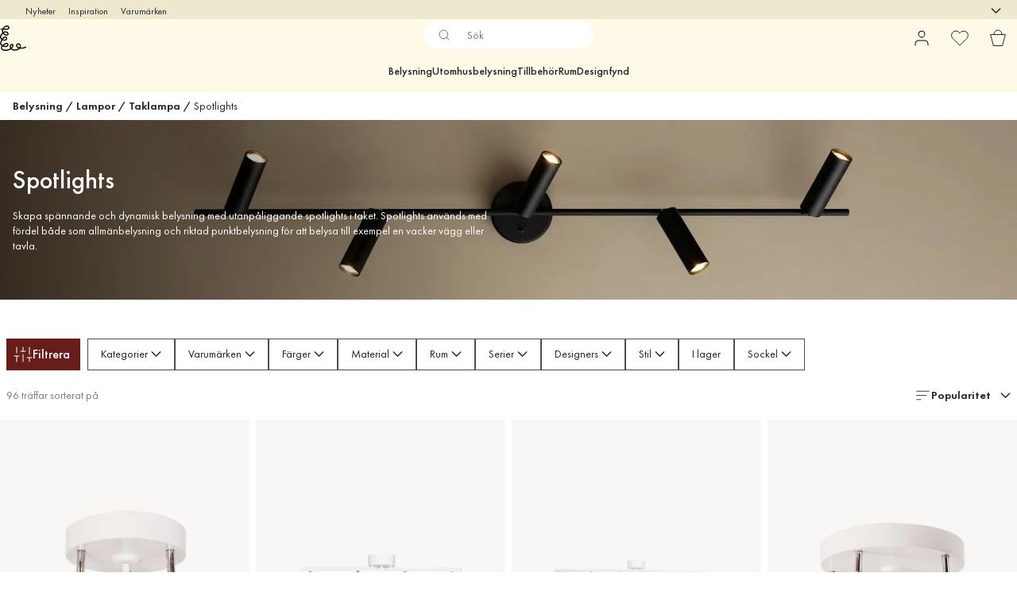

--- FILE ---
content_type: text/html; charset=utf-8
request_url: https://www.lightshop.com/sv/belysning/lampor/taklampor--pendellampor/spotlights/
body_size: 63505
content:
<!DOCTYPE html><html lang="sv-SE"><head><meta name="viewport" content="width=device-width, initial-scale=1"/><link rel="preload" as="image" imageSrcSet="/assets/contentful/3z0s3o6jdu1r/3XMntd5mdRMI9VWxbAbK6E/8b1389a61603bc567fae4b8f31abc3a0/spotlights-cato-slim-spotlight-black.jpg?preset=medium 960w,/assets/contentful/3z0s3o6jdu1r/3XMntd5mdRMI9VWxbAbK6E/8b1389a61603bc567fae4b8f31abc3a0/spotlights-cato-slim-spotlight-black.jpg?preset=medium&amp;dpr=1.5 1440w,/assets/contentful/3z0s3o6jdu1r/3XMntd5mdRMI9VWxbAbK6E/8b1389a61603bc567fae4b8f31abc3a0/spotlights-cato-slim-spotlight-black.jpg?preset=medium&amp;dpr=2 1920w"/><script type="module" src="/static/runtime.bde73e07cd692fd2.js" async=""></script><script type="module" src="/static/main.c6f997b5dc3a14c8.js" async=""></script><script type="module" src="/static/vendor.17018c835cc72293.js" async=""></script><meta name="theme-color" content="#000"/><title>Spotlights Tak | Köp Spotlight Taklampa |Lightshop</title><meta data-excite="true" property="og:title" content="Spotlights Tak | Köp Spotlight Taklampa |Lightshop"/><meta data-excite="true" name="robots" content="index,follow"/><meta data-excite="true" name="description" content="Spotlights - Lightshop ✓ Belysningsspecialist sedan 1999 ✓ Fri frakt över 495 kr* ✓ 30 dagar öppet köp"/><meta data-excite="true" property="og:description" content="Spotlights - Lightshop ✓ Belysningsspecialist sedan 1999 ✓ Fri frakt över 495 kr* ✓ 30 dagar öppet köp"/><link rel="canonical" href="https://www.lightshop.com/sv/belysning/lampor/taklampor--pendellampor/spotlights/" data-excite="true"/><link rel="og:url" href="https://www.lightshop.com/sv/belysning/lampor/taklampor--pendellampor/spotlights/" data-excite="true"/><link rel="manifest" href="/webappmanifest" crossorigin="use-credentials"/></head><script type="text/javascript">
            !function (a, b, c, d, e, f, g, h) {
                a.RaygunObject = e, a[e] = a[e] || function () {
                    (a[e].o = a[e].o || []).push(arguments)
                }, f = b.createElement(c), g = b.getElementsByTagName(c)[0],
                    f.async = 1, f.src = d, g.parentNode.insertBefore(f, g), h = a.onerror, a.onerror = function (b, c, d, f, g) {
                        h && h(b, c, d, f, g), g || (g = new Error(b)), a[e].q = a[e].q || [], a[e].q.push({
                            e: g
                        })
                    }
            }(window, document, "script", "//cdn.raygun.io/raygun4js/raygun.min.js", "rg4js");
        </script>
        <script type="text/javascript">
            rg4js('apiKey', 'z6rtOkiwo7eLapVLzk2qVg');
            rg4js('enableCrashReporting', true);
            rg4js('setVersion',  '1.79.7');
            rg4js('logContentsOfXhrCalls', true);
            rg4js('disableAutoBreadcrumbs');
            </script><script type="text/javascript">window.dataLayer = window.dataLayer || [];

            function gtag(){ dataLayer.push(arguments); }
            
            // Set default consent to 'denied' as a placeholder
            
            // Determine actual values based on customer's own requirements
            
            gtag('consent', 'default', {
            
            'ad_storage': 'denied',
            
            'ad_user_data': 'denied',
            
            'ad_personalization': 'denied',
            
            'analytics_storage': 'denied',
            
            'wait_for_update': 500
            
            });
            
            gtag('set', 'ads_data_redaction', true);</script><script id="CookieConsent" type="text/javascript" data-culture="SV" src="https://policy.app.cookieinformation.com/uc.js" data-gcm-version="2.0"></script><link rel="stylesheet" href="/static/main.9fe1c10ca076260f.css"/><link rel="stylesheet" href="/static/vendor.c7c4a3e591ac7730.css"/><script>(function(w,d,s,l,i){w[l]=w[l]||[];w[l].push({'gtm.start':
new Date().getTime(),event:'gtm.js'});var f=d.getElementsByTagName(s)[0],
j=d.createElement(s),dl=l!='dataLayer'?'&l='+l:'';j.async=true;j.src=
'https://www.googletagmanager.com/gtm.js?id='+i+dl;f.parentNode.insertBefore(j,f);
})(window,document,'script','dataLayer','GTM-WRL99SXS');</script><script>document.addEventListener('load',function(e) {  if (e.target instanceof HTMLImageElement){ e.target.style.opacity = '1'}},{ capture: true });</script><div id="container"><style data-glitz="">.a{color:inherit}.b{background-color:#EEE8CF}</style><div class="a b"><style data-glitz="">.c{z-index:10}.d{height:24px}.e{position:relative}.f{align-items:center;-webkit-box-align:center}.g{grid-template-columns:1fr auto 1fr;-ms-grid-columns:1fr auto 1fr}.h{grid-template-areas:"left center right"}.i{display:-ms-grid;display:grid}.k{width:100%}.o{padding-right:16px}.p{padding-left:16px}@media (min-width: 1281px){.j{height:30px}.l{max-width:1440px}.m{margin-right:auto}.n{margin-left:auto}.q{padding-right:40px}.r{padding-left:40px}}</style><div class="c d e f g h i j k l m n o p q r"><style data-glitz="">.s{grid-area:left}.t{display:-webkit-box;display:-moz-box;display:-ms-flexbox;display:-webkit-flex;display:flex}</style><div class="s t"><style data-glitz="">.u{white-space:nowrap}.w{font-size:12px}.x{margin-left:16px}.y{text-decoration:none}.v:first-child{margin-left:0}.z:visited{color:inherit}.a0:hover{color:inherit}.a1:hover{text-decoration:none}</style><a title="Nyheter" class="u v w x y z a0 a1 a" data-spa-link="true" href="/sv/nyheter/?sortBy=new">Nyheter</a><a title="Inspiration" class="u v w x y z a0 a1 a" data-spa-link="true" href="/sv/inspiration/">Inspiration</a><a title="Varumärken" class="u v w x y z a0 a1 a" data-spa-link="true" href="/sv/varumarken/">Varumärken</a></div><style data-glitz="">.a2{max-width:500px}.a3{justify-content:center;-webkit-box-pack:center}.a4{height:inherit}.a5{grid-area:center}</style><div class="a2 k a3 a4 t a5 e"><style data-glitz="">.a6{gap:8px}.a7{pointer-events:none}.a8{will-change:transform, opacity}.a9{transform:translateY(50%)}.aa{bottom:0}.ab{position:absolute}.ac{opacity:0}</style><div class="a a6 w a3 f t a4 a7 a8 a9 aa ab ac"><style data-glitz="">.ae{height:14px}.af{width:14px}.ag{min-width:1.5em}.ah{min-height:1.5em}.ai{display:block}</style><svg xmlns="http://www.w3.org/2000/svg" fill="none" stroke="currentColor" viewBox="0 0 24 24" class="ae af a ag ah ai"><path d="M20 6 9 17l-5-5"></path></svg><style data-glitz="">.aj{margin-bottom:0}.al{line-height:1.7142857142857142}@media (min-width: 1281px){.ak{margin-bottom:0}}</style><p class="u w aj ak al">Fri frakt över 495 kr</p></div><div class="a a6 w a3 f t a4 a7 a8 a9 aa ab ac"><svg xmlns="http://www.w3.org/2000/svg" fill="none" stroke="currentColor" viewBox="0 0 24 24" class="ae af a ag ah ai"><path d="M20 6 9 17l-5-5"></path></svg><p class="u w aj ak al">★ ★ ★ ★  4.3 / 5 på Trustpilot</p></div><div class="a a6 w a3 f t a4 a7 a8 a9 aa ab ac"><svg xmlns="http://www.w3.org/2000/svg" fill="none" stroke="currentColor" viewBox="0 0 24 24" class="ae af a ag ah ai"><path d="M20 6 9 17l-5-5"></path></svg><p class="u w aj ak al">Öppet köp 60 dagar</p></div><div class="a a6 w a3 f t a4 a7 a8 a9 aa ab ac"><svg xmlns="http://www.w3.org/2000/svg" fill="none" stroke="currentColor" viewBox="0 0 24 24" class="ae af a ag ah ai"><path d="M20 6 9 17l-5-5"></path></svg><p class="u w aj ak al">Belysningsspecialist sedan 1999</p></div></div><style data-glitz="">.am{justify-self:end;-ms-grid-column-align:end}.an{grid-area:right}.ao{height:100%}.ap{font-size:16px}.aq{text-transform:capitalize}.ar{flex-direction:column;-webkit-box-orient:vertical;-webkit-box-direction:normal}</style><div value="sv-SE" options="" class="am an ao ap aq ar t"><input type="hidden" value="sv-SE"/><style data-glitz="">.as{border-bottom-color:transparent}.at{border-bottom-style:solid}.au{border-bottom-width:0}.av{border-top-color:transparent}.aw{border-top-style:solid}.ax{border-top-width:0}.ay{border-right-color:transparent}.az{border-right-style:solid}.b0{border-right-width:0}.b1{border-left-color:transparent}.b2{border-left-style:solid}.b3{border-left-width:0}.bg{background-color:transparent}.bh{font-weight:bold}.bi{padding-right:0}.bj{padding-left:0}.bk{line-height:24px}.bl{padding-bottom:3px}.bm{padding-top:3px}.bn{z-index:4}.bo{cursor:pointer}.bp{justify-content:space-between;-webkit-box-pack:justify}.bq{user-select:none;-webkit-user-select:none;-ms-user-select:none}.br{font-variant:inherit}.bs{font-style:inherit}@media (min-width: 1281px){.b4{border-bottom-color:transparent}.b5{border-bottom-style:solid}.b6{border-bottom-width:0}.b7{border-top-color:transparent}.b8{border-top-style:solid}.b9{border-top-width:0}.ba{border-right-color:transparent}.bb{border-right-style:solid}.bc{border-right-width:0}.bd{border-left-color:transparent}.be{border-left-style:solid}.bf{border-left-width:0}}</style><button id=":Rehc:-button" role="combobox" aria-haspopup="listbox" aria-expanded="false" aria-controls=":Rehc:-listbox" aria-label="Missing translation for selectAnOption" tabindex="0" class="as at au av aw ax ay az b0 b1 b2 b3 b4 b5 b6 b7 b8 b9 ba bb bc bd be bf bg bh bi bj bk w bl bm ao bn bo f bp t a bq br bs"><style data-glitz="">.bt{font-weight:500}.bu{overflow:hidden}.bv{text-overflow:ellipsis}</style><span class="ao bt k f t bu bv u"></span><style data-glitz="">.bw{font-size:14px}.bx{margin-left:8px}.by{flex-shrink:0}.bz{width:1.5em}.c0{height:1.5em}</style><svg xmlns="http://www.w3.org/2000/svg" fill="none" viewBox="0 0 24 24" aria-hidden="true" class="bw bx by bz c0 ai"><path stroke="currentColor" stroke-linecap="round" stroke-linejoin="round" stroke-width="1.5" d="m6 9 6 6 6-6"></path></svg></button><style data-glitz="">.c1{z-index:5}</style><div class="c1 e"></div></div></div></div><style data-glitz="">.c2{z-index:9}.c3{top:-1px}.c4{background-color:#FFFAE8}.c5{position:-webkit-sticky;position:sticky}.c6{height:auto}.c7{align-items:inherit;-webkit-box-align:inherit}</style><header class="c2 c3 c4 c5 c6 c7 ar"><style data-glitz="">@media (min-width: 1281px){.c8{height:66px}}</style><div class="e bp f g i c8 q r k l m n"><style data-glitz="">.c9{justify-self:flex-start}</style><div class="c9 f t"><a aria-label="Startsidan" class="z a0 a1 y a" data-spa-link="true" href="/sv/belysning/lampor/taklampor--pendellampor/spotlights/"><style data-glitz="">.ca{height:32px}.cb{width:auto}</style><svg xmlns="http://www.w3.org/2000/svg" viewBox="0 0 123.17 118.55" class="ca cb ai"><path d="M119.16 98.99c-6.79 3.52-14.58 4.95-22.16 4.17 2.15-5.08 1.99-11.25-1.51-15.68-2.97-3.76-8.08-5.02-12.61-3.73-4.64 1.33-8.16 5.41-7.63 10.4.62 5.77 5.67 9.7 10.7 11.78.57.24 1.17.46 1.75.66-1.7 1.31-3.64 2.31-5.6 3.05-4.51 1.69-9.39 2.52-14.2 2.35-4.33-.15-9.01-1.3-12.29-4.29 2.56-2.38 4.78-5.18 6.21-8.32 2.11-4.66 2.31-11.94-3.76-13.65-5.98-1.69-11.16 4.14-12.06 9.54-.66 4.05.25 8.09 2.24 11.57-3.72 2.51-8.03 4.21-12.38 5.23-4.15.96-8.41 1.29-12.66 1.09-3.73-.17-7.75-.88-10.87-3.09-3.42-2.44-3.57-6.45-1.54-10.07.37-.66.78-1.3 1.25-1.9 3.86 1.53 8.09 2.32 11.69 2.6 5.28.41 11.92-.64 14.73-5.73 2.19-3.98 1.86-9.83-2.08-12.62-2.59-1.82-5.83-1.38-8.61-.28-2.61 1.04-5.2 2.2-7.72 3.45-3.3 1.65-6.52 3.62-9.24 6.13-2.51-1.54-4.58-3.73-4.79-6.78-.19-2.75.88-5.52 1.78-8.08.88-2.51 1.91-4.96 3.08-7.35.11-.21.21-.44.33-.65 4.83 2.22 10.78 3.37 15.76 1.37 4.94-1.98 8.55-7.6 6.74-12.98-2.11-6.26-9.61-6.87-14.89-4.55-4.01 1.76-7.13 5.12-9.53 8.8-2.34-1.95-4.03-4.56-4.01-7.75.04-4.78 3.24-9.37 6.18-12.9.7-.84 1.43-1.66 2.23-2.44 2.1 2.87 4.84 5.28 7.96 6.9 4.59 2.4 11.88 4.03 16.27.38 4.68-3.9 2.2-11.2-1.8-14.56-4.07-3.41-9.78-4.55-14.92-3.3-2.06.5-4.01 1.37-5.81 2.47-1.14-3.49-.96-7.07.33-10.43 3.76.05 7.51.11 11.25.17 5.03.07 11.03.28 14.96-3.44 4.82-4.56 2.14-12.17-3.18-14.97C33.48-1.2 27.23-.1 22.48 3.18c-4.11 2.84-7.64 6.83-10.07 11.28-2.53-.05-5.06-.08-7.59-.12-3.41-.05-3.41 5.24 0 5.29 1.79.03 3.58.05 5.37.08-1.33 4.59-1.04 9.36.82 13.84-1.34 1.22-2.57 2.57-3.69 3.95C3.48 42.29-.52 48.36.05 54.78c.41 4.68 3.01 8.55 6.6 11.29a78 78 0 0 0-3.29 7.51C2.15 76.74.98 80.02.75 83.41c-.38 5.6 2.44 9.55 6.54 12.26-.12.16-.24.32-.34.49-3.33 5.06-4.06 11.6.2 16.34 3.52 3.9 9.2 5.37 14.23 5.84 10.27.94 21.54-1.33 30.08-7.27 8.16 8.16 22.66 7.42 32.64 3.46 3.64-1.45 7.11-3.53 9.71-6.41 3.48.57 7.03.68 10.46.41 6.14-.46 12.09-2.14 17.58-4.98 3.03-1.57.35-6.13-2.68-4.56Zm-98.93-7.58c1.99-1.13 4.05-2.1 6.13-3.03 1.78-.78 4.33-2.38 6.32-1.98.65.13.64.15 1.06.61.03.03.04.05.07.07.01.01.01.03.03.04s.03.04.04.07c.09.15.17.31.25.45.01.03.03.05.04.07 0 .01.01.01.01.04.08.21.15.42.2.64.28 1.06.15 2.65-.36 3.65-.36.74-.49.96-1.11 1.5-.72.61-1.62 1.06-2.52 1.34-2.15.7-4.42.7-6.65.53-2.51-.2-5.08-.62-7.54-1.38 1.27-.97 2.64-1.83 4.03-2.61ZM18.6 58.86c2.38-1.79 8.12-3.99 9.9-.5.56 1.09.41 2.65-.2 3.95-.77 1.65-2.12 2.64-3.9 3.16-3.41.98-7.3.17-10.59-1.29 1.31-2.02 2.87-3.87 4.79-5.32m3.69-25.9c3.33-.9 7.31-.35 10.11 1.84 2 1.57 4.72 6.42.74 7.38-3.76.9-7.95-.72-10.99-2.84a18.3 18.3 0 0 1-4.37-4.37c1.39-.88 2.89-1.58 4.5-2.02ZM25.67 7.4c3.34-2.15 7.86-3.18 11.35-.7 1.42 1.01 2.55 2.87 2.08 4.64-.32 1.23-1.43 2.02-2.71 2.49-1.8.66-3.69.84-5.59.88-2.76.05-5.53-.07-8.31-.11-1.31-.03-2.61-.04-3.93-.05 1.9-2.81 4.34-5.36 7.1-7.15Zm25.39 90.3c.03-1.71.52-3.57 1.62-4.96.84-1.07 2.59-2.39 3.99-1.9.58.2.9.65 1.04.97.33.81.33 1.61.2 2.53-.25 1.74-1.1 3.37-2.06 4.88-1 1.55-2.15 2.97-3.45 4.23-.89-1.79-1.38-3.76-1.34-5.76Zm29.8-2.59c-.61-1.5-.41-3.03.24-4.11.11-.19.88-1 1.02-1.1.76-.56 1.17-.74 1.88-.97 2.75-.86 5.72-.41 7.52 2.03 2.2 2.99 1.99 7.34.44 10.55-.12.24-.24.46-.36.69q-.855-.195-1.71-.45c-3.41-1.02-7.6-3.12-9.04-6.63Z" style="stroke-width:0"></path></svg></a></div><style data-glitz="">.cc{transition-timing-function:ease-out}.cd{transition-duration:200ms}.ce{transition-property:background, box-shadow;-webkit-transition-property:background, box-shadow;-moz-transition-property:background, box-shadow}.cf{z-index:1}@media (min-width: 1281px){.cg{width:400px}.ch{align-items:center;-webkit-box-align:center}}</style><form role="search" class="cc cd ce k e cf t cg ch" action=""><style data-glitz="">.ci{background-color:#FFFFFF}.cj{border-bottom-width:thin}.ck{border-top-width:thin}.cl{border-right-width:thin}.cm{border-left-width:thin}.cn{height:34px}.co{border-radius:50px}.ct{transition-property:background-color;-webkit-transition-property:background-color;-moz-transition-property:background-color}@media (max-width: 1280px){.cp{border-bottom-color:transparent}.cq{margin-bottom:8px}.cr{margin-right:12px}.cs{margin-left:12px}}</style><div class="ci at as cj aw av ck az ay cl b2 b1 cm cn cf k f t co cp cq cr cs cc cd ct"><style data-glitz="">.cu{padding-bottom:0}.cv{padding-top:0}.cw{font-weight:450}.cx{border-radius:0}.cy{text-transform:initial}.d5{transition-property:color, background, opacity, border-color;-webkit-transition-property:color, background, opacity, border-color;-moz-transition-property:color, background, opacity, border-color}.d6{border-bottom-width:1px}.d7{border-top-width:1px}.d8{border-right-width:1px}.d9{border-left-width:1px}@media (hover: hover){.cz:hover{border-bottom-color:transparent}.d0:hover{border-top-color:transparent}.d1:hover{border-right-color:transparent}.d2:hover{border-left-color:transparent}.d3:hover{background-color:transparent}.d4:hover{color:inherit}}</style><button tabindex="0" type="submit" aria-label="Sök" data-test-id="quick-search-btn" class="bx cu cv bi bj by cw cx a bg cy f a3 t cz d0 d1 d2 d3 d4 bk ap cc cd d5 as at d6 av aw d7 ay az d8 b1 b2 d9 bq br bs"><style data-glitz="">.da{margin-bottom:8px}.db{margin-top:8px}.dc{margin-right:8px}.dd{height:16px}.de{width:16px}</style><svg xmlns="http://www.w3.org/2000/svg" fill="none" viewBox="0 0 24 24" class="da db dc bx dd de ai"><path stroke="#2E3035" stroke-linecap="round" stroke-linejoin="round" d="M11 19a8 8 0 1 0 0-16 8 8 0 0 0 0 16M21 21l-4.35-4.35"></path></svg></button><style data-glitz="">.dg{flex-grow:1;-webkit-box-flex:1}.dm{border-bottom-style:none}.dn{border-top-style:none}.do{border-right-style:none}.dp{border-left-style:none}.dq{padding-left:12px}.df::-webkit-search-cancel-button{display:none}.dh:focus{outline-style:none}.di:focus{border-bottom-style:none}.dj:focus{border-top-style:none}.dk:focus{border-right-style:none}.dl:focus{border-left-style:none}</style><input tabindex="0" aria-label="Sök" aria-disabled="false" role="combobox" type="search" autoComplete="off" aria-autocomplete="list" aria-activedescendant="-1-item-" aria-expanded="false" aria-controls="suggestions" aria-owns="suggestions" placeholder="Sök" data-test-id="quick-search-input" class="df dg dh di dj dk dl dm dn do dp bg a4 k dq bw" name="q" value=""/><style data-glitz="">.dr{visibility:hidden}</style><button type="button" tabindex="0" aria-label="	Stäng" class="dc cu cv bi bj by dr cw cx a bg cy f a3 t cz d0 d1 d2 d3 d4 bk ap cc cd d5 as at d6 av aw d7 ay az d8 b1 b2 d9 bq br bs"><svg xmlns="http://www.w3.org/2000/svg" fill="none" viewBox="0 0 24 24" class="da db dc bx dd de ai"><path stroke="currentColor" stroke-linecap="round" stroke-linejoin="round" d="M18 6 6 18M6 6l12 12"></path></svg></button></div><style data-glitz="">.ds{left:12px}.dt{top:40px}.du{width:calc(100% - 24px)}.dv{border-radius:16px}.dy{transition-property:border-color, box-shadow;-webkit-transition-property:border-color, box-shadow;-moz-transition-property:border-color, box-shadow}.dz{height:0}.e0{background-color:white}@media (min-width: 1281px){.dw{left:0}.dx{width:100%}}</style><div class="ds dt du ab au at as ax aw av b0 az ay b3 b2 b1 dv dw dx cc cd dy dz bu e0 b9"><style data-glitz="">.e1{padding-bottom:16px}.e2{padding-top:8px}</style><div class="e1 e2"></div></div></form><style data-glitz="">.e3{justify-self:flex-end}</style><div class="e3 f t"><style data-glitz="">.e4{padding-bottom:11px}.e5{padding-top:11px}.e6{padding-right:11px}.e7{padding-left:11px}</style><a aria-label="Mina sidor" data-test-id="my-pages-button" class="cw cx a bg cy f a3 t cz d0 d1 d2 d3 d4 bk ap e4 e5 e6 e7 cc cd d5 as at d6 av aw d7 ay az d8 b1 b2 d9 a0 a1 y" data-spa-link="true" href=""><svg xmlns="http://www.w3.org/2000/svg" fill="none" viewBox="0 0 24 24" data-test-id="my-pages-link" class="bz c0 ai"><path stroke="#000" stroke-linecap="round" stroke-linejoin="round" d="M20 21v-2a4 4 0 0 0-4-4H8a4 4 0 0 0-4 4v2M12 11a4 4 0 1 0 0-8 4 4 0 0 0 0 8"></path></svg></a><style data-glitz="">.e8{overflow:visible}</style><a aria-label="Mina favoriter" class="e8 e cw cx a bg cy f a3 t cz d0 d1 d2 d3 d4 bk ap e4 e5 e6 e7 cc cd d5 as at d6 av aw d7 ay az d8 b1 b2 d9 a0 a1 y" data-spa-link="true" href=""><svg xmlns="http://www.w3.org/2000/svg" fill="none" viewBox="0 0 24 24" data-test-id="my-wishlist-link" class="bz c0 ai"><path stroke="currentColor" stroke-linecap="round" stroke-linejoin="round" d="M20.84 4.61a5.5 5.5 0 0 0-7.78 0L12 5.67l-1.06-1.06a5.501 5.501 0 0 0-7.78 7.78l1.06 1.06L12 21.23l7.78-7.78 1.06-1.06a5.5 5.5 0 0 0 0-7.78"></path></svg></a><button aria-label="Varukorg" title="Du har 0 produkter i din varukorg" data-test-id="header-cart-icon" class="e8 e cw cx a bg cy f a3 t cz d0 d1 d2 d3 d4 bk ap e4 e5 e6 e7 cc cd d5 as at d6 av aw d7 ay az d8 b1 b2 d9 bq br bs"><svg xmlns="http://www.w3.org/2000/svg" fill="none" viewBox="0 0 24 24" data-test-id="minicart-link" class="bz c0 ai"><path stroke="currentColor" d="m6.384 21.5-3.733-14h18.698l-3.733 14z"></path><path fill="transparent" fill-rule="evenodd" stroke="currentColor" d="M17 7A5 5 0 0 0 7 7"></path></svg></button></div></div><style data-glitz="">.e9{min-height:44px}</style><nav class="e9 k e1 e2"><div class="a3 t q r k l m n"><style data-glitz="">.ea{gap:24px}.eb{list-style:none}.ec{margin-top:0}.ed{margin-right:0}.ee{margin-left:0}</style><ul class="ea t eb cu cv bi bj aj ec ed ee"><li><style data-glitz="">.ef:hover{text-decoration:underline}</style><a data-test-id="product-category-tabs" class="ef u ai cw bw z a0 y a" data-spa-link="true" href="/sv/belysning/">Belysning</a></li><li><a data-test-id="product-category-tabs" class="ef u ai cw bw z a0 y a" data-spa-link="true" href="/sv/utomhusbelysning/">Utomhusbelysning</a></li><li><a data-test-id="product-category-tabs" class="ef u ai cw bw z a0 y a" data-spa-link="true" href="/sv/belysning/lamptillbehor/">Tillbehör</a></li><li><a data-test-id="product-category-tabs" class="ef u ai cw bw z a0 y a" data-spa-link="true" href="/sv/rum/">Rum</a></li><li><a data-test-id="product-category-tabs" class="ef u ai cw bw z a0 y a" data-spa-link="true" href="/sv/kampanjer/">Designfynd</a></li></ul></div></nav></header><div style="display:contents"><style data-glitz="">.ei{width:440px}.ej{top:0}.ek{left:100%}.el{will-change:transform}.em{max-width:100%}.en{position:fixed}@media (min-width: 1281px){.eg{display:none}.eh{width:auto}}</style><div class="c4 bu eg eh ei aa ej ek el em ar t en"><style data-glitz="">.eo{padding-bottom:4px}.ep{padding-top:4px}</style><div class="eo ep ai e"><style data-glitz="">.eq{transform:translate(-50%, -50%)}.er{top:50%}.es{left:50%}</style><svg xmlns="http://www.w3.org/2000/svg" viewBox="0 0 123.17 118.55" class="eq er es ab ca cb ai"><path d="M119.16 98.99c-6.79 3.52-14.58 4.95-22.16 4.17 2.15-5.08 1.99-11.25-1.51-15.68-2.97-3.76-8.08-5.02-12.61-3.73-4.64 1.33-8.16 5.41-7.63 10.4.62 5.77 5.67 9.7 10.7 11.78.57.24 1.17.46 1.75.66-1.7 1.31-3.64 2.31-5.6 3.05-4.51 1.69-9.39 2.52-14.2 2.35-4.33-.15-9.01-1.3-12.29-4.29 2.56-2.38 4.78-5.18 6.21-8.32 2.11-4.66 2.31-11.94-3.76-13.65-5.98-1.69-11.16 4.14-12.06 9.54-.66 4.05.25 8.09 2.24 11.57-3.72 2.51-8.03 4.21-12.38 5.23-4.15.96-8.41 1.29-12.66 1.09-3.73-.17-7.75-.88-10.87-3.09-3.42-2.44-3.57-6.45-1.54-10.07.37-.66.78-1.3 1.25-1.9 3.86 1.53 8.09 2.32 11.69 2.6 5.28.41 11.92-.64 14.73-5.73 2.19-3.98 1.86-9.83-2.08-12.62-2.59-1.82-5.83-1.38-8.61-.28-2.61 1.04-5.2 2.2-7.72 3.45-3.3 1.65-6.52 3.62-9.24 6.13-2.51-1.54-4.58-3.73-4.79-6.78-.19-2.75.88-5.52 1.78-8.08.88-2.51 1.91-4.96 3.08-7.35.11-.21.21-.44.33-.65 4.83 2.22 10.78 3.37 15.76 1.37 4.94-1.98 8.55-7.6 6.74-12.98-2.11-6.26-9.61-6.87-14.89-4.55-4.01 1.76-7.13 5.12-9.53 8.8-2.34-1.95-4.03-4.56-4.01-7.75.04-4.78 3.24-9.37 6.18-12.9.7-.84 1.43-1.66 2.23-2.44 2.1 2.87 4.84 5.28 7.96 6.9 4.59 2.4 11.88 4.03 16.27.38 4.68-3.9 2.2-11.2-1.8-14.56-4.07-3.41-9.78-4.55-14.92-3.3-2.06.5-4.01 1.37-5.81 2.47-1.14-3.49-.96-7.07.33-10.43 3.76.05 7.51.11 11.25.17 5.03.07 11.03.28 14.96-3.44 4.82-4.56 2.14-12.17-3.18-14.97C33.48-1.2 27.23-.1 22.48 3.18c-4.11 2.84-7.64 6.83-10.07 11.28-2.53-.05-5.06-.08-7.59-.12-3.41-.05-3.41 5.24 0 5.29 1.79.03 3.58.05 5.37.08-1.33 4.59-1.04 9.36.82 13.84-1.34 1.22-2.57 2.57-3.69 3.95C3.48 42.29-.52 48.36.05 54.78c.41 4.68 3.01 8.55 6.6 11.29a78 78 0 0 0-3.29 7.51C2.15 76.74.98 80.02.75 83.41c-.38 5.6 2.44 9.55 6.54 12.26-.12.16-.24.32-.34.49-3.33 5.06-4.06 11.6.2 16.34 3.52 3.9 9.2 5.37 14.23 5.84 10.27.94 21.54-1.33 30.08-7.27 8.16 8.16 22.66 7.42 32.64 3.46 3.64-1.45 7.11-3.53 9.71-6.41 3.48.57 7.03.68 10.46.41 6.14-.46 12.09-2.14 17.58-4.98 3.03-1.57.35-6.13-2.68-4.56Zm-98.93-7.58c1.99-1.13 4.05-2.1 6.13-3.03 1.78-.78 4.33-2.38 6.32-1.98.65.13.64.15 1.06.61.03.03.04.05.07.07.01.01.01.03.03.04s.03.04.04.07c.09.15.17.31.25.45.01.03.03.05.04.07 0 .01.01.01.01.04.08.21.15.42.2.64.28 1.06.15 2.65-.36 3.65-.36.74-.49.96-1.11 1.5-.72.61-1.62 1.06-2.52 1.34-2.15.7-4.42.7-6.65.53-2.51-.2-5.08-.62-7.54-1.38 1.27-.97 2.64-1.83 4.03-2.61ZM18.6 58.86c2.38-1.79 8.12-3.99 9.9-.5.56 1.09.41 2.65-.2 3.95-.77 1.65-2.12 2.64-3.9 3.16-3.41.98-7.3.17-10.59-1.29 1.31-2.02 2.87-3.87 4.79-5.32m3.69-25.9c3.33-.9 7.31-.35 10.11 1.84 2 1.57 4.72 6.42.74 7.38-3.76.9-7.95-.72-10.99-2.84a18.3 18.3 0 0 1-4.37-4.37c1.39-.88 2.89-1.58 4.5-2.02ZM25.67 7.4c3.34-2.15 7.86-3.18 11.35-.7 1.42 1.01 2.55 2.87 2.08 4.64-.32 1.23-1.43 2.02-2.71 2.49-1.8.66-3.69.84-5.59.88-2.76.05-5.53-.07-8.31-.11-1.31-.03-2.61-.04-3.93-.05 1.9-2.81 4.34-5.36 7.1-7.15Zm25.39 90.3c.03-1.71.52-3.57 1.62-4.96.84-1.07 2.59-2.39 3.99-1.9.58.2.9.65 1.04.97.33.81.33 1.61.2 2.53-.25 1.74-1.1 3.37-2.06 4.88-1 1.55-2.15 2.97-3.45 4.23-.89-1.79-1.38-3.76-1.34-5.76Zm29.8-2.59c-.61-1.5-.41-3.03.24-4.11.11-.19.88-1 1.02-1.1.76-.56 1.17-.74 1.88-.97 2.75-.86 5.72-.41 7.52 2.03 2.2 2.99 1.99 7.34.44 10.55-.12.24-.24.46-.36.69q-.855-.195-1.71-.45c-3.41-1.02-7.6-3.12-9.04-6.63Z" style="stroke-width:0"></path></svg><style data-glitz="">.et{float:right}</style><button class="et cw cx a bg cy f a3 t cz d0 d1 d2 d3 d4 bk ap e4 e5 e6 e7 cc cd d5 as at d6 av aw d7 ay az d8 b1 b2 d9 bu e bq br bs"><svg xmlns="http://www.w3.org/2000/svg" fill="none" viewBox="0 0 24 24" class="bz c0 ai"><path stroke="currentColor" stroke-linecap="round" stroke-linejoin="round" d="M18 6 6 18M6 6l12 12"></path></svg></button></div><style data-glitz="">.eu{grid-template-columns:repeat(2, 1fr);-ms-grid-columns:repeat(2, 1fr)}</style><div class="eu i"><style data-glitz="">.ew{padding-bottom:12px}.ex{padding-top:12px}.ey{transition-duration:300ms}.ez{font-size:18px}.f0{padding-right:23px}.f1{padding-left:23px}.f2{color:#222222}.f9{border-bottom-color:#4D4D4D}.fa{border-top-color:#4D4D4D}.fb{border-right-color:#4D4D4D}.fc{border-left-color:#4D4D4D}.ev:focus-visible{outline-offset:-2px}@media (hover: hover){.f3:hover{border-bottom-color:#4D4D4D}.f4:hover{border-top-color:#4D4D4D}.f5:hover{border-right-color:#4D4D4D}.f6:hover{border-left-color:#4D4D4D}.f7:hover{background-color:#F3F3F3}.f8:hover{color:#222222}}</style><button class="c4 ev ew ex au ax b0 b3 cy ct ey cw ez f a3 t bk f0 f1 cx f2 f3 f4 f5 f6 f7 f8 cc f9 at fa aw fb az fc b2 bq br bs">Produkter</button><button class="b ev ew ex au ax b0 b3 cy ct ey cw ez f a3 t bk f0 f1 cx f2 f3 f4 f5 f6 f7 f8 cc f9 at fa aw fb az fc b2 bq br bs">Annat</button></div><style data-glitz="">.fd{overflow-x:hidden}</style><nav class="ao fd e dg"><style data-glitz="">.fe{will-change:opacity, transform}</style><div class="fe ar t aa ej ao k ab"><style data-glitz="">.ff{overflow-y:auto}.fg{-webkit-overflow-scrolling:touch}</style><ul class="ff fg eb cu cv bi bj aj ec ed ee"><style data-glitz="">@media (max-width: 1280px){.fh{border-bottom-style:solid}.fi{border-bottom-width:1px}.fj{border-bottom-color:#EEE8CF}}</style><li class="fh fi fj"><style data-glitz="">.fk{padding-right:24px}.fl{padding-left:24px}@media (max-width: 1280px){.fm{padding-bottom:16px}.fn{padding-top:16px}.fo{padding-right:24px}.fp{padding-left:24px}.fq{font-size:18px}.fr{font-weight:400}}</style><a data-test-id="sidebar-product-category" class="ew ex fk fl u k f bp t fm fn fo fp fq fr z a0 a1 y a" data-spa-link="true" href="/sv/belysning/">Belysning<style data-glitz="">.fs{transform:rotate(270deg)}</style><svg xmlns="http://www.w3.org/2000/svg" fill="none" viewBox="0 0 24 24" class="bw fs bz c0 ai"><path stroke="currentColor" stroke-linecap="round" stroke-linejoin="round" stroke-width="1.5" d="m6 9 6 6 6-6"></path></svg></a></li><li class="fh fi fj"><a data-test-id="sidebar-product-category" class="ew ex fk fl u k f bp t fm fn fo fp fq fr z a0 a1 y a" data-spa-link="true" href="/sv/utomhusbelysning/">Utomhusbelysning<svg xmlns="http://www.w3.org/2000/svg" fill="none" viewBox="0 0 24 24" class="bw fs bz c0 ai"><path stroke="currentColor" stroke-linecap="round" stroke-linejoin="round" stroke-width="1.5" d="m6 9 6 6 6-6"></path></svg></a></li><li class="fh fi fj"><a data-test-id="sidebar-product-category" class="ew ex fk fl u k f bp t fm fn fo fp fq fr z a0 a1 y a" data-spa-link="true" href="/sv/belysning/lamptillbehor/">Tillbehör<svg xmlns="http://www.w3.org/2000/svg" fill="none" viewBox="0 0 24 24" class="bw fs bz c0 ai"><path stroke="currentColor" stroke-linecap="round" stroke-linejoin="round" stroke-width="1.5" d="m6 9 6 6 6-6"></path></svg></a></li><li class="fh fi fj"><a data-test-id="sidebar-product-category" class="ew ex fk fl u k f bp t fm fn fo fp fq fr z a0 a1 y a" data-spa-link="true" href="/sv/rum/">Rum<svg xmlns="http://www.w3.org/2000/svg" fill="none" viewBox="0 0 24 24" class="bw fs bz c0 ai"><path stroke="currentColor" stroke-linecap="round" stroke-linejoin="round" stroke-width="1.5" d="m6 9 6 6 6-6"></path></svg></a></li><li class="fh fi fj"><a data-test-id="sidebar-product-category" class="ew ex fk fl u k f bp t fm fn fo fp fq fr z a0 a1 y a" data-spa-link="true" href="/sv/kampanjer/">Designfynd</a></li><style data-glitz="">.ft{padding-bottom:8px}.fu{padding-right:8px}.fv{padding-left:8px}.fw{grid-template-columns:repeat(3, minmax(0, 1fr));-ms-grid-columns:repeat(3, minmax(0, 1fr))}</style><li class="bw ft e2 fu fv k fw i"><style data-glitz="">.fx{padding-right:12px}</style><a class="ft e2 fx dq ar t f z a0 a1 y a" data-spa-link="true" href="/sv/mina-sidor/"><style data-glitz="">.fy{object-fit:contain}.fz{width:28px}.g0{height:28px}.g1{transition-timing-function:ease-in}.g2{transition-property:opacity;-webkit-transition-property:opacity;-moz-transition-property:opacity}</style><img loading="lazy" alt="" height="24" width="24" src="/assets/contentful/3z0s3o6jdu1r/6jl7zNnYnACfOKFX5Qm5It/db98add7d445c5d10319be9f5f5ef551/user.svg" class="fy fz g0 g1 cd g2 ac em"/><style data-glitz="">.g3{text-align:center}.g4{margin-top:12px}</style><div class="g3 g4 bv bu u y">Mina sidor</div></a><a class="ft e2 fx dq ar t f z a0 a1 y a" data-spa-link="true" href="/sv/mina-favoriter/"><img loading="lazy" alt="" height="24" width="24" src="/assets/contentful/3z0s3o6jdu1r/1vgfFEI1AD7xGtrnQbEIRW/d6ed020cdbbd32f003a1fb2c9eb530fe/heart.svg" class="fy fz g0 g1 cd g2 ac em"/><div class="g3 g4 bv bu u y">Mina favoriter</div></a><a class="ft e2 fx dq ar t f z a0 a1 y a" data-spa-link="true" href="/sv/kundservice/"><img loading="lazy" alt="" height="24" width="24" src="/assets/contentful/3z0s3o6jdu1r/1Gl18ACLR3AVYCYbVjow0Z/dc45c26bde6e15ed5c940a6bd0d2ff5d/chat.svg" class="fy fz g0 g1 cd g2 ac em"/><div class="g3 g4 bv bu u y">Kundservice</div></a></li></ul></div><div class="fe ar t aa ej ao k ab"><ul class="ff fg eb cu cv bi bj aj ec ed ee"><li class="fh fi fj"><a data-test-id="sidebar-product-category" class="ew ex fk fl u k f bp t fm fn fo fp fq fr z a0 a1 y a" data-spa-link="true" href="/sv/nyheter/?sortBy=new">Nyheter</a></li><li class="fh fi fj"><a data-test-id="sidebar-product-category" class="ew ex fk fl u k f bp t fm fn fo fp fq fr z a0 a1 y a" data-spa-link="true" href="/sv/inspiration/">Inspiration</a></li><li class="fh fi fj"><a data-test-id="sidebar-product-category" class="ew ex fk fl u k f bp t fm fn fo fp fq fr z a0 a1 y a" data-spa-link="true" href="/sv/varumarken/">Varumärken</a></li><li class="fh fi fj"><a data-test-id="sidebar-product-category" class="ew ex fk fl u k f bp t fm fn fo fp fq fr z a0 a1 y a" data-spa-link="true" href="/sv/kampanjer/">Designfynd</a></li><li class="fh fi fj"><a data-test-id="sidebar-product-category" class="ew ex fk fl u k f bp t fm fn fo fp fq fr z a0 a1 y a" data-spa-link="true" href="/sv/varumarken/presentkort__/">Presentkort</a></li><li class="fh fi fj"><a data-test-id="sidebar-product-category" class="ew ex fk fl u k f bp t fm fn fo fp fq fr z a0 a1 y a" data-spa-link="true" href="/sv/mina-sidor/kundklubb/">Kundklubb</a></li><li class="bw ft e2 fu fv k fw i"><a class="ft e2 fx dq ar t f z a0 a1 y a" data-spa-link="true" href="/sv/mina-sidor/"><img loading="lazy" alt="" height="24" width="24" src="/assets/contentful/3z0s3o6jdu1r/6jl7zNnYnACfOKFX5Qm5It/db98add7d445c5d10319be9f5f5ef551/user.svg" class="fy fz g0 g1 cd g2 ac em"/><div class="g3 g4 bv bu u y">Mina sidor</div></a><a class="ft e2 fx dq ar t f z a0 a1 y a" data-spa-link="true" href="/sv/mina-favoriter/"><img loading="lazy" alt="" height="24" width="24" src="/assets/contentful/3z0s3o6jdu1r/1vgfFEI1AD7xGtrnQbEIRW/d6ed020cdbbd32f003a1fb2c9eb530fe/heart.svg" class="fy fz g0 g1 cd g2 ac em"/><div class="g3 g4 bv bu u y">Mina favoriter</div></a><a class="ft e2 fx dq ar t f z a0 a1 y a" data-spa-link="true" href="/sv/kundservice/"><img loading="lazy" alt="" height="24" width="24" src="/assets/contentful/3z0s3o6jdu1r/1Gl18ACLR3AVYCYbVjow0Z/dc45c26bde6e15ed5c940a6bd0d2ff5d/chat.svg" class="fy fz g0 g1 cd g2 ac em"/><div class="g3 g4 bv bu u y">Kundservice</div></a></li></ul></div></nav><div class="ew ex o p b bp t"><style data-glitz="">.g5{text-transform:none}</style><a data-test-id="mobile-menu-my-pages-button" class="g5 a6 bj ft e2 cw cx a bg f a3 t cz d0 d1 d2 d3 d4 bk w e6 cc cd d5 as at d6 av aw d7 ay az d8 b1 b2 d9 a0 a1 y" data-spa-link="true" href=""><svg xmlns="http://www.w3.org/2000/svg" fill="none" viewBox="0 0 24 24" class="bz c0 ai"><path stroke="#000" stroke-linecap="round" stroke-linejoin="round" d="M20 21v-2a4 4 0 0 0-4-4H8a4 4 0 0 0-4 4v2M12 11a4 4 0 1 0 0-8 4 4 0 0 0 0 8"></path></svg><span class="ez">Logga in</span></a><style data-glitz="">.g6{display:-webkit-inline-box;display:-moz-inline-box;display:-ms-inline-flexbox;display:-webkit-inline-flex;display:inline-flex}</style><div class="bw f g6 e"><style data-glitz="">.g7{min-width:100%}.g8{padding-bottom:7px}.g9{padding-top:7px}.gb{background-color:transparent;background-color:initial}.gc{font-weight:inherit}.gd{font-family:inherit}.ge{appearance:none;-webkit-appearance:none;-moz-appearance:none;-ms-appearance:none}.ga:focus{outline-width:0}</style><select class="bw fk g7 bk g8 g9 f1 dh ga gb au ax b0 b3 a gc br bs gd ge"></select><style data-glitz="">.gf{right:0}</style><svg xmlns="http://www.w3.org/2000/svg" fill="none" viewBox="0 0 24 24" class="a7 gf ab bz c0 ai"><path stroke="currentColor" stroke-linecap="round" stroke-linejoin="round" stroke-width="1.5" d="m6 9 6 6 6-6"></path></svg></div></div></div></div><div><style data-glitz="">.gg{flex-direction:row;-webkit-box-orient:horizontal;-webkit-box-direction:normal}@media (min-width: 1281px){.gh{margin-bottom:16px}.gi{margin-top:16px}.gj{font-size:14px}}</style><div class="da db bw gg f t gh gi gj o p q r k l m n"><style data-glitz="">.gk{font-weight:550}.gl{flex-wrap:wrap;-webkit-box-lines:multiple}</style><div class="gk gl gg f t"><style data-glitz="">.gm{margin-right:4px}</style><span class="ee gm a"><a data-test-id="breadcrumb-link" class="y z a0 a1 a" data-spa-link="true" href="/sv/belysning/">Belysning</a></span>/<style data-glitz="">.gn{margin-left:4px}</style><span class="gm gn a"><a data-test-id="breadcrumb-link" class="y z a0 a1 a" data-spa-link="true" href="/sv/belysning/lampor/">Lampor</a></span>/<span class="gm gn a"><a data-test-id="breadcrumb-link" class="y z a0 a1 a" data-spa-link="true" href="/sv/belysning/lampor/taklampor--pendellampor/">Taklampa</a></span>/<style data-glitz="">.go{font-weight:normal}</style><span class="a go gm gn">Spotlights</span></div></div><div class="e"><img loading="eager" alt="" height="338" width="1920" srcSet="/assets/contentful/3z0s3o6jdu1r/3XMntd5mdRMI9VWxbAbK6E/8b1389a61603bc567fae4b8f31abc3a0/spotlights-cato-slim-spotlight-black.jpg?preset=medium 960w,/assets/contentful/3z0s3o6jdu1r/3XMntd5mdRMI9VWxbAbK6E/8b1389a61603bc567fae4b8f31abc3a0/spotlights-cato-slim-spotlight-black.jpg?preset=medium&amp;dpr=1.5 1440w,/assets/contentful/3z0s3o6jdu1r/3XMntd5mdRMI9VWxbAbK6E/8b1389a61603bc567fae4b8f31abc3a0/spotlights-cato-slim-spotlight-black.jpg?preset=medium&amp;dpr=2 1920w" src="/assets/contentful/3z0s3o6jdu1r/3XMntd5mdRMI9VWxbAbK6E/8b1389a61603bc567fae4b8f31abc3a0/spotlights-cato-slim-spotlight-black.jpg?preset=medium&amp;dpr=2" class="k g1 cd g2 ac c6 em"/><style data-glitz="">.gp{background-color:rgba(0,0,0,0.5)}.gu{left:0}@media (min-width: 769px){.gs{background-color:transparent}.gt{background-image:-webkit-linear-gradient(90deg,rgba(0,0,0, 0.5) 0,transparent 700px,transparent);background-image:-moz-linear-gradient(90deg,rgba(0,0,0, 0.5) 0,transparent 700px,transparent);background-image:linear-gradient(90deg,rgba(0,0,0, 0.5) 0,transparent 700px,transparent)}}@media (min-width: 1281px){.gq{background-color:transparent}.gr{background-image:-webkit-linear-gradient(90deg,rgba(0,0,0, 0.5) 0,transparent 65%,transparent);background-image:-moz-linear-gradient(90deg,rgba(0,0,0, 0.5) 0,transparent 65%,transparent);background-image:linear-gradient(90deg,rgba(0,0,0, 0.5) 0,transparent 65%,transparent)}}</style><div class="gp gq gr gs gt gf gu aa ej ab"><style data-glitz="">.gv{color:white}</style><div class="gv gf gu aa ej a3 ar t ab k l m n o p q r"><style data-glitz="">.gw{margin-bottom:24px}.gx{font-size:32px}@media (max-width: 1280px){.gy{margin-bottom:16px}}</style><h1 class="gw gx gy fq">Spotlights</h1><style data-glitz="">.gz{max-width:600px}@media (max-width: 1280px){.h0{font-size:14px}}</style><div class="ap gz h0">Skapa spännande och dynamisk belysning med utanpåliggande spotlights i taket. Spotlights används med fördel både som allmänbelysning och riktad punktbelysning för att belysa till exempel en vacker vägg eller tavla.</div></div></div></div><div style="display:contents"><style data-glitz="">.h1{padding-top:16px}@media (min-width: 1281px){.h2{padding-right:0}.h3{padding-left:0}}</style><div class="e1 h1 h2 h3 k f ar a3 t"><div class="bu o p q r k l m n"><div class="e em"><div class="cu cv bi bj bu"><style data-glitz="">.h4{row-gap:12px}.h5{column-gap:12px}.h6{grid-auto-flow:column}</style><div class="t h4 h5 h6"></div></div><style data-glitz="">.h7{clip-path:inset(0px -30px 0px -30px);-webkit-clip-path:inset(0px -30px 0px -30px)}.h8{box-shadow:0px 0px 10px 20px white}.h9{left:-20px}.hb{translate:transformY(-50%)}.hc{width:40px}.hd{transition-timing-function:ease-in-out}.he{transition-duration:0.2s}.hf{transition-property:opacity color scale;-webkit-transition-property:opacity color scale;-moz-transition-property:opacity color scale}.ha:active{transform:scale(0.85)}</style><button aria-label="Missing translation for previous" class="f8 f7 h7 h8 as au av ax ay b0 b1 b3 ej ao cx ac h9 ha hb hc dm dn do dp ab cu cv bi bj hd he hf cw f2 ci cy f a3 t f3 f4 f5 f6 bk ap bq br bs"><style data-glitz="">.hg{width:24px}.hh{transform:rotate(90deg)}</style><svg xmlns="http://www.w3.org/2000/svg" fill="none" viewBox="0 0 24 24" aria-hidden="true" class="hg d hh ai"><path stroke="currentColor" stroke-linecap="round" stroke-linejoin="round" stroke-width="1.5" d="m6 9 6 6 6-6"></path></svg></button><style data-glitz="">.hi{right:-20px}</style><button aria-label="Missing translation for next" class="f8 f7 h7 h8 as au av ax ay b0 b1 b3 ej ao cx ac hi ha hb hc dm dn do dp ab cu cv bi bj hd he hf cw f2 ci cy f a3 t f3 f4 f5 f6 bk ap bq br bs"><svg xmlns="http://www.w3.org/2000/svg" fill="none" viewBox="0 0 24 24" aria-hidden="true" class="hg d fs ai"><path stroke="currentColor" stroke-linecap="round" stroke-linejoin="round" stroke-width="1.5" d="m6 9 6 6 6-6"></path></svg></button></div></div></div></div><div data-test-id="product-listing-ref"></div><style data-glitz="">.hj{transform:translateY(0%)}.hk{transition-property:all;-webkit-transition-property:all;-moz-transition-property:all}</style><div class="hj e0 cf e cc cd hk"><style data-glitz="">.hm{grid-template-areas:"facet highlight" "sort sort"}.hn{grid-template-columns:auto 1fr;-ms-grid-columns:auto 1fr}@media (max-width: 1280px){.hl{padding-bottom:8px}}@media (min-width: 1281px){.ho{row-gap:16px}.hp{grid-template-areas:"facet highlight sort"}}</style><div class="k l m n hl ci f e1 h1 a6 hm hn i ho hp q r"><style data-glitz="">.hq{grid-area:facet}.hs{color:#FFFFFF}.ht{background-color:#671D1A}.i0{border-bottom-color:#671D1A}.i1{border-top-color:#671D1A}.i2{border-right-color:#671D1A}.i3{border-left-color:#671D1A}@media (hover: hover){.hu:hover{border-bottom-color:#8E2B27}.hv:hover{border-top-color:#8E2B27}.hw:hover{border-right-color:#8E2B27}.hx:hover{border-left-color:#8E2B27}.hy:hover{background-color:#8E2B27}.hz:hover{color:#FFFFFF}}@media (max-width: 1280px){.hr{margin-left:8px}}</style><button data-test-id="plp-filter-button" class="fx ap fv hq f a6 t by hr cw cx hs ht cy a3 hu hv hw hx hy hz bk g8 g9 cc cd d5 i0 at d6 i1 aw d7 i2 az d8 i3 b2 d9 bu e bq br bs"><svg xmlns="http://www.w3.org/2000/svg" fill="none" viewBox="0 0 24 24" class="d hg ai"><path stroke="currentColor" stroke-linecap="round" stroke-linejoin="round" d="M4 21v-7m0-4V3m8 18v-9m0-4V3m8 18v-5m0-4V3M1 14h6m2-6h6m2 8h6"></path></svg>Filtrera</button><style data-glitz="">.i5{padding-bottom:1px}.i6{padding-top:1px}.i7{padding-right:1px}.i8{padding-left:1px}.i9{grid-area:highlight}.i4::-webkit-scrollbar{display:none}@media (max-width: 1280px){.ia{gap:4px}.ib{overflow-x:auto}}</style><ul class="i4 i5 i6 i7 i8 a6 t i9 ia ib eb aj ec ed ee"><style data-glitz="">.ic:last-child{margin-right:8px}</style><li class="ic by e"><style data-glitz="">.id{height:40px}.ie{gap:4px}.if{font-weight:400}</style><button class="id fx p ie if bw by cx f2 ci cy f a3 t f3 f4 f5 f6 f7 f8 bk g8 g9 cc cd d5 f9 at d6 fa aw d7 fb az d8 fc b2 d9 bq br bs">Kategorier<style data-glitz="">.ig{transform:scaleY(1)}.ih{transition-property:transform;-webkit-transition-property:transform;-moz-transition-property:transform}</style><svg xmlns="http://www.w3.org/2000/svg" fill="none" viewBox="0 0 24 24" class="ig cc cd ih bz c0 ai"><path stroke="currentColor" stroke-linecap="round" stroke-linejoin="round" stroke-width="1.5" d="m6 9 6 6 6-6"></path></svg></button></li><li class="ic by e"><button class="id fx p ie if bw by cx f2 ci cy f a3 t f3 f4 f5 f6 f7 f8 bk g8 g9 cc cd d5 f9 at d6 fa aw d7 fb az d8 fc b2 d9 bq br bs">Varumärken<svg xmlns="http://www.w3.org/2000/svg" fill="none" viewBox="0 0 24 24" class="ig cc cd ih bz c0 ai"><path stroke="currentColor" stroke-linecap="round" stroke-linejoin="round" stroke-width="1.5" d="m6 9 6 6 6-6"></path></svg></button></li><li class="ic by e"><button class="id fx p ie if bw by cx f2 ci cy f a3 t f3 f4 f5 f6 f7 f8 bk g8 g9 cc cd d5 f9 at d6 fa aw d7 fb az d8 fc b2 d9 bq br bs">Färger<svg xmlns="http://www.w3.org/2000/svg" fill="none" viewBox="0 0 24 24" class="ig cc cd ih bz c0 ai"><path stroke="currentColor" stroke-linecap="round" stroke-linejoin="round" stroke-width="1.5" d="m6 9 6 6 6-6"></path></svg></button></li><li class="ic by e"><button class="id fx p ie if bw by cx f2 ci cy f a3 t f3 f4 f5 f6 f7 f8 bk g8 g9 cc cd d5 f9 at d6 fa aw d7 fb az d8 fc b2 d9 bq br bs">Material<svg xmlns="http://www.w3.org/2000/svg" fill="none" viewBox="0 0 24 24" class="ig cc cd ih bz c0 ai"><path stroke="currentColor" stroke-linecap="round" stroke-linejoin="round" stroke-width="1.5" d="m6 9 6 6 6-6"></path></svg></button></li><li class="ic by e"><button class="id fx p ie if bw by cx f2 ci cy f a3 t f3 f4 f5 f6 f7 f8 bk g8 g9 cc cd d5 f9 at d6 fa aw d7 fb az d8 fc b2 d9 bq br bs">Rum<svg xmlns="http://www.w3.org/2000/svg" fill="none" viewBox="0 0 24 24" class="ig cc cd ih bz c0 ai"><path stroke="currentColor" stroke-linecap="round" stroke-linejoin="round" stroke-width="1.5" d="m6 9 6 6 6-6"></path></svg></button></li><li class="ic by e"><button class="id fx p ie if bw by cx f2 ci cy f a3 t f3 f4 f5 f6 f7 f8 bk g8 g9 cc cd d5 f9 at d6 fa aw d7 fb az d8 fc b2 d9 bq br bs">Serier<svg xmlns="http://www.w3.org/2000/svg" fill="none" viewBox="0 0 24 24" class="ig cc cd ih bz c0 ai"><path stroke="currentColor" stroke-linecap="round" stroke-linejoin="round" stroke-width="1.5" d="m6 9 6 6 6-6"></path></svg></button></li><li class="ic by e"><button class="id fx p ie if bw by cx f2 ci cy f a3 t f3 f4 f5 f6 f7 f8 bk g8 g9 cc cd d5 f9 at d6 fa aw d7 fb az d8 fc b2 d9 bq br bs">Designers<svg xmlns="http://www.w3.org/2000/svg" fill="none" viewBox="0 0 24 24" class="ig cc cd ih bz c0 ai"><path stroke="currentColor" stroke-linecap="round" stroke-linejoin="round" stroke-width="1.5" d="m6 9 6 6 6-6"></path></svg></button></li><li class="ic by e"><button class="id fx p ie if bw by cx f2 ci cy f a3 t f3 f4 f5 f6 f7 f8 bk g8 g9 cc cd d5 f9 at d6 fa aw d7 fb az d8 fc b2 d9 bq br bs">Stil<svg xmlns="http://www.w3.org/2000/svg" fill="none" viewBox="0 0 24 24" class="ig cc cd ih bz c0 ai"><path stroke="currentColor" stroke-linecap="round" stroke-linejoin="round" stroke-width="1.5" d="m6 9 6 6 6-6"></path></svg></button></li><li class="ic by e"><button class="o id p ie if bw by cx f2 ci cy f a3 t f3 f4 f5 f6 f7 f8 bk g8 g9 cc cd d5 f9 at d6 fa aw d7 fb az d8 fc b2 d9 bq br bs">I lager</button></li><li class="ic by e"><button class="id fx p ie if bw by cx f2 ci cy f a3 t f3 f4 f5 f6 f7 f8 bk g8 g9 cc cd d5 f9 at d6 fa aw d7 fb az d8 fc b2 d9 bq br bs">Sockel<svg xmlns="http://www.w3.org/2000/svg" fill="none" viewBox="0 0 24 24" class="ig cc cd ih bz c0 ai"><path stroke="currentColor" stroke-linecap="round" stroke-linejoin="round" stroke-width="1.5" d="m6 9 6 6 6-6"></path></svg></button></li></ul><style data-glitz="">.ii{grid-area:sort}.ij{gap:16px}@media (min-width: 1281px){.ik{justify-content:flex-end;-webkit-box-pack:end}}</style><div class="ii ij e dg gm bx f bp t ik"><style data-glitz="">.il{color:#7E7E7E}@media (max-width: 1280px){.im{flex-grow:1;-webkit-box-flex:1}}</style><span data-test-id="plp-product-count" class="il bw im">96<!-- --> <!-- -->träffar sorterat på</span><div options="[object Object],[object Object],[object Object],[object Object],[object Object]" value="relevance" data-test-id="plp-sort-button" class="w ar t"><input type="hidden" value="relevance"/><button id=":R2kklqs:-button" role="combobox" aria-haspopup="listbox" aria-expanded="false" aria-controls=":R2kklqs:-listbox" aria-label="Missing translation for selectAnOption" tabindex="0" class="as at au av aw ax ay az b0 b1 b2 b3 b4 b5 b6 b7 b8 b9 ba bb bc bd be bf ft e2 bi bj e0 ao bn bo f bp t a bq gc br bs"><span class="ao bt k f t bu bv u"><style data-glitz="">.in{text-transform:unset}.io{line-height:normal}</style><div class="f t in io bt ie bw eo ep bi bj"><svg xmlns="http://www.w3.org/2000/svg" fill="none" viewBox="0 0 24 24" class="bz c0 ai"><path stroke="currentColor" stroke-linecap="round" stroke-linejoin="round" d="M3 12h14M3 6h18M3 18h6"></path></svg>Popularitet</div></span><svg xmlns="http://www.w3.org/2000/svg" fill="none" viewBox="0 0 24 24" aria-hidden="true" class="bw bx by bz c0 ai"><path stroke="currentColor" stroke-linecap="round" stroke-linejoin="round" stroke-width="1.5" d="m6 9 6 6 6-6"></path></svg></button><div class="c1 e"></div></div></div></div></div><div class="k l m n e ar t q r"><style data-glitz="">.ip{margin-bottom:70px}</style><div class="ip"><style data-glitz="">.iq{grid-row-gap:8px}.ir{grid-column-gap:8px}.is{grid-template-columns:repeat(auto-fill, minmax(150px, 1fr));-ms-grid-columns:repeat(auto-fill, minmax(150px, 1fr))}@media (min-width: 769px){.it{grid-template-columns:repeat(auto-fill, minmax(260px, 1fr));-ms-grid-columns:repeat(auto-fill, minmax(260px, 1fr))}}@media (min-width: 1281px){.iu{grid-template-columns:repeat(auto-fill, minmax(270px, 1fr));-ms-grid-columns:repeat(auto-fill, minmax(270px, 1fr))}}</style><ul class="iq ir is i it iu eb cu cv bi bj aj ec ed ee"><li><div data-test-id="product-card" class="au ao ar t bu e0 e"><a title="Correct 3 takspotlight - Vit - By Rydéns" data-test-id="product-link" class="dg ar t z a0 a1 y a" data-spa-link="true" href="/sv/varumarken/by-rydens/correct-3-1/?variantId=501837-01"><style data-glitz="">.j2{padding-right:10%}.j3{padding-left:10%}.j4{padding-bottom:calc(10% + 24px)}.j5{padding-top:calc(10% + 40px)}.iv:after{top:0}.iw:after{bottom:0}.ix:after{left:0}.iy:after{right:0}.iz:after{position:absolute}.j0:after{background-color:rgba(128, 122, 106, 0.06)}.j1:after{content:''}@media (min-width: 1281px){.j6{padding-right:15%}.j7{padding-left:15%}.j8{padding-bottom:calc(15% + 32px)}.j9{padding-top:calc(15% + 48px)}}</style><div class="iv iw ix iy iz j0 j1 e j2 j3 j4 j5 j6 j7 j8 j9"><style data-glitz="">.ja{padding-top:100%}</style><div class="e ja bu"><img loading="lazy" alt="Correct 3 takspotlight - Vit - By Rydéns" height="2422" width="2422" srcSet="/assets/blobs/by-rydens-correct-3-takspotlight-vit/501837-01_1_ProductImageMain-1bb012036e.jpg?preset=tiny 360w,/assets/blobs/by-rydens-correct-3-takspotlight-vit/501837-01_1_ProductImageMain-1bb012036e.jpg?preset=tiny&amp;dpr=1.5 540w,/assets/blobs/by-rydens-correct-3-takspotlight-vit/501837-01_1_ProductImageMain-1bb012036e.jpg?preset=tiny&amp;dpr=2 720w" src="/assets/blobs/by-rydens-correct-3-takspotlight-vit/501837-01_1_ProductImageMain-1bb012036e.jpg?preset=tiny&amp;dpr=2" sizes="40vw" class="ao k ej gu fy ab g1 cd g2 ac em"/></div><style data-glitz="">.jb{left:16px}.jc{bottom:16px}.jd{right:16px}@media (max-width: 1280px){.je{left:8px}.jf{bottom:8px}.jg{right:8px}}</style><div class="ed t jb jc jd ab je jf jg"><style data-glitz="">.jh{color:#767676}</style><div class="jh bu f t w"><style data-glitz="">.jj{margin-bottom:12px}.jk{text-wrap:balance}.ji:last-child{margin-bottom:0}</style><div data-test-id="stock-status" class="jh bu ji jj f t jk"><style data-glitz="">.jl{color:#35AE7D}</style><svg width="6" height="6" viewBox="0 0 7 7" data-test-id="stock-status-in-stock" class="jl by dc"><circle cx="3.5" cy="3.5" r="3.5" fill="currentColor"></circle></svg><span class="bv bu u"> <!-- -->I lager</span></div></div></div></div><style data-glitz="">@media (max-width: 1280px){.jm{padding-right:8px}.jn{padding-left:8px}}</style><div class="ar t dg o p jm jn"><style data-glitz="">.jo{margin-top:16px}</style><div class="a6 da jo bp t"><div class="bp dg a6 f t"><div class="ah bt bw bv bu u">By Rydéns</div></div><style data-glitz="">.jp{column-gap:3px}</style><div role="img" aria-label="Produkten har 4.8 av 5 stärnor i betyg" class="jp f t"><style data-glitz="">.jx{clip-path:polygon(50% 73%, 20% 90%, 28% 58%, 2.5% 35%, 37% 32%, 50% 0%, 63% 32%, 97% 35%, 72% 60%, 78% 90%);-webkit-clip-path:polygon(50% 73%, 20% 90%, 28% 58%, 2.5% 35%, 37% 32%, 50% 0%, 63% 32%, 97% 35%, 72% 60%, 78% 90%)}.jy{background-color:#ebebeb}.jz{height:12px}.k0{width:12px}.jq:before{width:100%}.jr:before{background-color:#ffc166}.js:before{height:100%}.jt:before{top:0}.ju:before{left:0}.jv:before{position:absolute}.jw:before{content:""}</style><span class="jq jr js jt ju jv jw jx jy e jz k0"></span><span class="jq jr js jt ju jv jw jx jy e jz k0"></span><span class="jq jr js jt ju jv jw jx jy e jz k0"></span><span class="jq jr js jt ju jv jw jx jy e jz k0"></span><style data-glitz="">.k1:before{width:79.99999999999999%}</style><span class="k1 jr js jt ju jv jw jx jy e jz k0"></span></div></div><style data-glitz="">.k2{line-height:1.4}@media (max-width: 1280px){.k3{-webkit-box-orient:vertical}.k4{-webkit-line-clamp:2}.k5{display:-webkit-box}}@media (min-width: 1281px){.k6{white-space:nowrap}}</style><h2 class="k2 bv bu da ah if bw k3 k4 k5 k6">Correct 3 takspotlight, Vit</h2></div></a><style data-glitz="">.k7{align-items:flex-end;-webkit-box-align:end}</style><div class="bp k7 t e1 o p jm jn"><div class="k7 ao t"><style data-glitz="">.k9{align-items:baseline;-webkit-box-align:baseline}.ka{column-gap:8px}@media (max-width: 768px){.k8{flex-direction:column;-webkit-box-orient:vertical;-webkit-box-direction:normal}}</style><div class="gl ah bw k8 bt k9 ka t"><span data-test-id="price-current">489 US$</span><span class="ap if jh"><span class="y">Rek. </span><span data-test-id="price-compare">749 US$</span></span></div></div><style data-glitz="">.kb{gap:10px}.kc{margin-left:auto}</style><div class="kb kc t"><div class="au ax b0 b3 w cu cv bi bj f g6 e"><style data-glitz="">.ke{padding-right:3px}.kf{padding-left:3px}@media (hover: hover){.kd:hover{color:#767676}}</style><button data-test-id="product-card-add-to-wishlist" aria-label="Add to wishlist" aria-pressed="false" type="button" class="f2 kd e t cw cx bg cy f a3 cz d0 d1 d2 d3 bk w cu cv ke kf cc cd d5 as at d6 av aw d7 ay az d8 b1 b2 d9 bq br bs"><style data-glitz="">.kg{width:inherit}.kh{justify-content:inherit;-webkit-box-pack:inherit}.ki{flex-direction:inherit;-webkit-box-orient:horizontal;-webkit-box-direction:normal}.kj{display:inherit}</style><div class="kg kh c7 ki kj"><svg xmlns="http://www.w3.org/2000/svg" fill="none" viewBox="0 0 24 24" class="ap bz c0 ai"><path stroke="currentColor" stroke-linecap="round" stroke-linejoin="round" d="M20.84 4.61a5.5 5.5 0 0 0-7.78 0L12 5.67l-1.06-1.06a5.501 5.501 0 0 0-7.78 7.78l1.06 1.06L12 21.23l7.78-7.78 1.06-1.06a5.5 5.5 0 0 0 0-7.78"></path></svg></div></button></div><div class="e"><button aria-label="Lägg i varukorg" data-test-id="product-card-add-to-cart" class="kd au ax b0 b3 w cu cv bi bj e t cw cx a bg cy f a3 cz d0 d1 d2 d3 bk cc cd d5 as at av aw ay az b1 b2 bq br bs"><div class="kg kh c7 ki kj"><style data-glitz="">.kl{color:#000000}.kk:hover{color:#767676}</style><svg xmlns="http://www.w3.org/2000/svg" fill="none" viewBox="0 0 24 24" class="kk kl ap bz c0 ai"><path stroke="currentColor" d="m6.384 21.5-3.733-14h18.698l-3.733 14z"></path><path fill="transparent" fill-rule="evenodd" stroke="currentColor" d="M17 7A5 5 0 0 0 7 7"></path></svg></div></button></div></div></div></div></li><li><div data-test-id="product-card" class="au ao ar t bu e0 e"><a title="Correct 4 takspotlight - Vit - By Rydéns" data-test-id="product-link" class="dg ar t z a0 a1 y a" data-spa-link="true" href="/sv/varumarken/by-rydens/correct-4-1/?variantId=501831-01"><div class="iv iw ix iy iz j0 j1 e j2 j3 j4 j5 j6 j7 j8 j9"><div class="e ja bu"><img loading="lazy" alt="Correct 4 takspotlight - Vit - By Rydéns" height="2333" width="2333" srcSet="/assets/blobs/by-rydens-correct-4-takspotlight-vit/501831-01_1_ProductImageMain-146959c126.png?preset=tiny 360w,/assets/blobs/by-rydens-correct-4-takspotlight-vit/501831-01_1_ProductImageMain-146959c126.png?preset=tiny&amp;dpr=1.5 540w,/assets/blobs/by-rydens-correct-4-takspotlight-vit/501831-01_1_ProductImageMain-146959c126.png?preset=tiny&amp;dpr=2 720w" src="/assets/blobs/by-rydens-correct-4-takspotlight-vit/501831-01_1_ProductImageMain-146959c126.png?preset=tiny&amp;dpr=2" sizes="40vw" class="ao k ej gu fy ab g1 cd g2 ac em"/></div><div class="ed t jb jc jd ab je jf jg"><div class="jh bu f t w"><div data-test-id="stock-status" class="jh bu ji jj f t jk"><svg width="6" height="6" viewBox="0 0 7 7" data-test-id="stock-status-in-stock" class="jl by dc"><circle cx="3.5" cy="3.5" r="3.5" fill="currentColor"></circle></svg><span class="bv bu u"> <!-- -->I lager</span></div></div></div></div><div class="ar t dg o p jm jn"><div class="a6 da jo bp t"><div class="bp dg a6 f t"><div class="ah bt bw bv bu u">By Rydéns</div></div><div role="img" aria-label="Produkten har 5 av 5 stärnor i betyg" class="jp f t"><span class="jq jr js jt ju jv jw jx jy e jz k0"></span><span class="jq jr js jt ju jv jw jx jy e jz k0"></span><span class="jq jr js jt ju jv jw jx jy e jz k0"></span><span class="jq jr js jt ju jv jw jx jy e jz k0"></span><span class="jq jr js jt ju jv jw jx jy e jz k0"></span></div></div><h2 class="k2 bv bu da ah if bw k3 k4 k5 k6">Correct 4 takspotlight, Vit</h2></div></a><div class="bp k7 t e1 o p jm jn"><div class="k7 ao t"><div class="gl ah bw k8 bt k9 ka t"><span data-test-id="price-current">746 US$</span><span class="ap if jh"><span class="y">Rek. </span><span data-test-id="price-compare">1 195 US$</span></span></div></div><div class="kb kc t"><div class="au ax b0 b3 w cu cv bi bj f g6 e"><button data-test-id="product-card-add-to-wishlist" aria-label="Add to wishlist" aria-pressed="false" type="button" class="f2 kd e t cw cx bg cy f a3 cz d0 d1 d2 d3 bk w cu cv ke kf cc cd d5 as at d6 av aw d7 ay az d8 b1 b2 d9 bq br bs"><div class="kg kh c7 ki kj"><svg xmlns="http://www.w3.org/2000/svg" fill="none" viewBox="0 0 24 24" class="ap bz c0 ai"><path stroke="currentColor" stroke-linecap="round" stroke-linejoin="round" d="M20.84 4.61a5.5 5.5 0 0 0-7.78 0L12 5.67l-1.06-1.06a5.501 5.501 0 0 0-7.78 7.78l1.06 1.06L12 21.23l7.78-7.78 1.06-1.06a5.5 5.5 0 0 0 0-7.78"></path></svg></div></button></div><div class="e"><button aria-label="Lägg i varukorg" data-test-id="product-card-add-to-cart" class="kd au ax b0 b3 w cu cv bi bj e t cw cx a bg cy f a3 cz d0 d1 d2 d3 bk cc cd d5 as at av aw ay az b1 b2 bq br bs"><div class="kg kh c7 ki kj"><svg xmlns="http://www.w3.org/2000/svg" fill="none" viewBox="0 0 24 24" class="kk kl ap bz c0 ai"><path stroke="currentColor" d="m6.384 21.5-3.733-14h18.698l-3.733 14z"></path><path fill="transparent" fill-rule="evenodd" stroke="currentColor" d="M17 7A5 5 0 0 0 7 7"></path></svg></div></button></div></div></div></div></li><li><div data-test-id="product-card" class="au ao ar t bu e0 e"><a title="Correct 6 takspotlight 124 cm - Matt vit - By Rydéns" data-test-id="product-link" class="dg ar t z a0 a1 y a" data-spa-link="true" href="/sv/varumarken/by-rydens/correct-6-takspotlight-124-cm/?variantId=625039-01"><div class="iv iw ix iy iz j0 j1 e j2 j3 j4 j5 j6 j7 j8 j9"><div class="e ja bu"><img loading="lazy" alt="Correct 6 takspotlight 124 cm - Matt vit - By Rydéns" height="1056" width="1056" srcSet="/assets/blobs/by-rydens-correct-6-takspotlight-124-cm-matt-vit/625039-01_1_ProductImageMain-16fea89c21.png?preset=tiny 360w,/assets/blobs/by-rydens-correct-6-takspotlight-124-cm-matt-vit/625039-01_1_ProductImageMain-16fea89c21.png?preset=tiny&amp;dpr=1.5 540w,/assets/blobs/by-rydens-correct-6-takspotlight-124-cm-matt-vit/625039-01_1_ProductImageMain-16fea89c21.png?preset=tiny&amp;dpr=2 720w" src="/assets/blobs/by-rydens-correct-6-takspotlight-124-cm-matt-vit/625039-01_1_ProductImageMain-16fea89c21.png?preset=tiny&amp;dpr=2" sizes="40vw" class="ao k ej gu fy ab g1 cd g2 ac em"/></div><div class="ed t jb jc jd ab je jf jg"><div class="jh bu f t w"><div data-test-id="stock-status" class="jh bu ji jj f t jk"><svg width="6" height="6" viewBox="0 0 7 7" data-test-id="stock-status-in-stock" class="jl by dc"><circle cx="3.5" cy="3.5" r="3.5" fill="currentColor"></circle></svg><span class="bv bu u"> <!-- -->I lager</span></div></div></div></div><div class="ar t dg o p jm jn"><div class="a6 da jo bp t"><div class="bp dg a6 f t"><div class="ah bt bw bv bu u">By Rydéns</div></div></div><h2 class="k2 bv bu da ah if bw k3 k4 k5 k6">Correct 6 takspotlight 124 cm, Matt vit</h2></div></a><div class="bp k7 t e1 o p jm jn"><div class="k7 ao t"><div class="gl ah bw k8 bt k9 ka t"><span data-test-id="price-current">1 189 US$</span><span class="ap if jh"><span class="y">Rek. </span><span data-test-id="price-compare">1 895 US$</span></span></div></div><div class="kb kc t"><div class="au ax b0 b3 w cu cv bi bj f g6 e"><button data-test-id="product-card-add-to-wishlist" aria-label="Add to wishlist" aria-pressed="false" type="button" class="f2 kd e t cw cx bg cy f a3 cz d0 d1 d2 d3 bk w cu cv ke kf cc cd d5 as at d6 av aw d7 ay az d8 b1 b2 d9 bq br bs"><div class="kg kh c7 ki kj"><svg xmlns="http://www.w3.org/2000/svg" fill="none" viewBox="0 0 24 24" class="ap bz c0 ai"><path stroke="currentColor" stroke-linecap="round" stroke-linejoin="round" d="M20.84 4.61a5.5 5.5 0 0 0-7.78 0L12 5.67l-1.06-1.06a5.501 5.501 0 0 0-7.78 7.78l1.06 1.06L12 21.23l7.78-7.78 1.06-1.06a5.5 5.5 0 0 0 0-7.78"></path></svg></div></button></div><div class="e"><button aria-label="Lägg i varukorg" data-test-id="product-card-add-to-cart" class="kd au ax b0 b3 w cu cv bi bj e t cw cx a bg cy f a3 cz d0 d1 d2 d3 bk cc cd d5 as at av aw ay az b1 b2 bq br bs"><div class="kg kh c7 ki kj"><svg xmlns="http://www.w3.org/2000/svg" fill="none" viewBox="0 0 24 24" class="kk kl ap bz c0 ai"><path stroke="currentColor" d="m6.384 21.5-3.733-14h18.698l-3.733 14z"></path><path fill="transparent" fill-rule="evenodd" stroke="currentColor" d="M17 7A5 5 0 0 0 7 7"></path></svg></div></button></div></div></div></div></li><li><div data-test-id="product-card" class="au ao ar t bu e0 e"><a title="Correct 5 takspotlight - Vit - By Rydéns" data-test-id="product-link" class="dg ar t z a0 a1 y a" data-spa-link="true" href="/sv/varumarken/by-rydens/correct-5-1/?variantId=501836-01"><div class="iv iw ix iy iz j0 j1 e j2 j3 j4 j5 j6 j7 j8 j9"><div class="e ja bu"><img loading="lazy" alt="Correct 5 takspotlight - Vit - By Rydéns" height="2170" width="2170" srcSet="/assets/blobs/by-rydens-correct-5-takspotlight-vit/501836-01_1_ProductImageMain-9b716657b3.jpg?preset=tiny 360w,/assets/blobs/by-rydens-correct-5-takspotlight-vit/501836-01_1_ProductImageMain-9b716657b3.jpg?preset=tiny&amp;dpr=1.5 540w,/assets/blobs/by-rydens-correct-5-takspotlight-vit/501836-01_1_ProductImageMain-9b716657b3.jpg?preset=tiny&amp;dpr=2 720w" src="/assets/blobs/by-rydens-correct-5-takspotlight-vit/501836-01_1_ProductImageMain-9b716657b3.jpg?preset=tiny&amp;dpr=2" sizes="40vw" class="ao k ej gu fy ab g1 cd g2 ac em"/></div><div class="ed t jb jc jd ab je jf jg"><div class="jh bu f t w"><div data-test-id="stock-status" class="jh bu ji jj f t jk"><svg width="6" height="6" viewBox="0 0 7 7" data-test-id="stock-status-in-stock" class="jl by dc"><circle cx="3.5" cy="3.5" r="3.5" fill="currentColor"></circle></svg><span class="bv bu u"> <!-- -->I lager</span></div></div></div></div><div class="ar t dg o p jm jn"><div class="a6 da jo bp t"><div class="bp dg a6 f t"><div class="ah bt bw bv bu u">By Rydéns</div></div><div role="img" aria-label="Produkten har 4.7 av 5 stärnor i betyg" class="jp f t"><span class="jq jr js jt ju jv jw jx jy e jz k0"></span><span class="jq jr js jt ju jv jw jx jy e jz k0"></span><span class="jq jr js jt ju jv jw jx jy e jz k0"></span><span class="jq jr js jt ju jv jw jx jy e jz k0"></span><style data-glitz="">.km:before{width:70.00000000000001%}</style><span class="km jr js jt ju jv jw jx jy e jz k0"></span></div></div><h2 class="k2 bv bu da ah if bw k3 k4 k5 k6">Correct 5 takspotlight, Vit</h2></div></a><div class="bp k7 t e1 o p jm jn"><div class="k7 ao t"><div class="gl ah bw k8 bt k9 ka t"><span data-test-id="price-current">833 US$</span><span class="ap if jh"><span class="y">Rek. </span><span data-test-id="price-compare">1 295 US$</span></span></div></div><div class="kb kc t"><div class="au ax b0 b3 w cu cv bi bj f g6 e"><button data-test-id="product-card-add-to-wishlist" aria-label="Add to wishlist" aria-pressed="false" type="button" class="f2 kd e t cw cx bg cy f a3 cz d0 d1 d2 d3 bk w cu cv ke kf cc cd d5 as at d6 av aw d7 ay az d8 b1 b2 d9 bq br bs"><div class="kg kh c7 ki kj"><svg xmlns="http://www.w3.org/2000/svg" fill="none" viewBox="0 0 24 24" class="ap bz c0 ai"><path stroke="currentColor" stroke-linecap="round" stroke-linejoin="round" d="M20.84 4.61a5.5 5.5 0 0 0-7.78 0L12 5.67l-1.06-1.06a5.501 5.501 0 0 0-7.78 7.78l1.06 1.06L12 21.23l7.78-7.78 1.06-1.06a5.5 5.5 0 0 0 0-7.78"></path></svg></div></button></div><div class="e"><button aria-label="Lägg i varukorg" data-test-id="product-card-add-to-cart" class="kd au ax b0 b3 w cu cv bi bj e t cw cx a bg cy f a3 cz d0 d1 d2 d3 bk cc cd d5 as at av aw ay az b1 b2 bq br bs"><div class="kg kh c7 ki kj"><svg xmlns="http://www.w3.org/2000/svg" fill="none" viewBox="0 0 24 24" class="kk kl ap bz c0 ai"><path stroke="currentColor" d="m6.384 21.5-3.733-14h18.698l-3.733 14z"></path><path fill="transparent" fill-rule="evenodd" stroke="currentColor" d="M17 7A5 5 0 0 0 7 7"></path></svg></div></button></div></div></div></div></li><li><div data-test-id="product-card" class="au ao ar t bu e0 e"><a title="Correct 6 takspotlight 124 cm - Matt svart - By Rydéns" data-test-id="product-link" class="dg ar t z a0 a1 y a" data-spa-link="true" href="/sv/varumarken/by-rydens/correct-6-takspotlight-124-cm/?variantId=625038-01"><div class="iv iw ix iy iz j0 j1 e j2 j3 j4 j5 j6 j7 j8 j9"><div class="e ja bu"><img loading="lazy" alt="Correct 6 takspotlight 124 cm - Matt svart - By Rydéns" height="1075" width="1075" srcSet="/assets/blobs/by-rydens-correct-6-takspotlight-124-cm-matt-svart/625038-01_1_ProductImageMain-c6fa7c9c6d.png?preset=tiny 360w,/assets/blobs/by-rydens-correct-6-takspotlight-124-cm-matt-svart/625038-01_1_ProductImageMain-c6fa7c9c6d.png?preset=tiny&amp;dpr=1.5 540w,/assets/blobs/by-rydens-correct-6-takspotlight-124-cm-matt-svart/625038-01_1_ProductImageMain-c6fa7c9c6d.png?preset=tiny&amp;dpr=2 720w" src="/assets/blobs/by-rydens-correct-6-takspotlight-124-cm-matt-svart/625038-01_1_ProductImageMain-c6fa7c9c6d.png?preset=tiny&amp;dpr=2" sizes="40vw" class="ao k ej gu fy ab g1 cd g2 ac em"/></div><div class="ed t jb jc jd ab je jf jg"><div class="jh bu f t w"><div data-test-id="stock-status" class="jh bu ji jj f t jk"><svg width="6" height="6" viewBox="0 0 7 7" data-test-id="stock-status-in-stock" class="jl by dc"><circle cx="3.5" cy="3.5" r="3.5" fill="currentColor"></circle></svg><span class="bv bu u"> <!-- -->I lager</span></div></div></div></div><div class="ar t dg o p jm jn"><div class="a6 da jo bp t"><div class="bp dg a6 f t"><div class="ah bt bw bv bu u">By Rydéns</div></div></div><h2 class="k2 bv bu da ah if bw k3 k4 k5 k6">Correct 6 takspotlight 124 cm, Matt svart</h2></div></a><div class="bp k7 t e1 o p jm jn"><div class="k7 ao t"><div class="gl ah bw k8 bt k9 ka t"><span data-test-id="price-current">1 309 US$</span><span class="ap if jh"><span class="y">Rek. </span><span data-test-id="price-compare">1 895 US$</span></span></div></div><div class="kb kc t"><div class="au ax b0 b3 w cu cv bi bj f g6 e"><button data-test-id="product-card-add-to-wishlist" aria-label="Add to wishlist" aria-pressed="false" type="button" class="f2 kd e t cw cx bg cy f a3 cz d0 d1 d2 d3 bk w cu cv ke kf cc cd d5 as at d6 av aw d7 ay az d8 b1 b2 d9 bq br bs"><div class="kg kh c7 ki kj"><svg xmlns="http://www.w3.org/2000/svg" fill="none" viewBox="0 0 24 24" class="ap bz c0 ai"><path stroke="currentColor" stroke-linecap="round" stroke-linejoin="round" d="M20.84 4.61a5.5 5.5 0 0 0-7.78 0L12 5.67l-1.06-1.06a5.501 5.501 0 0 0-7.78 7.78l1.06 1.06L12 21.23l7.78-7.78 1.06-1.06a5.5 5.5 0 0 0 0-7.78"></path></svg></div></button></div><div class="e"><button aria-label="Lägg i varukorg" data-test-id="product-card-add-to-cart" class="kd au ax b0 b3 w cu cv bi bj e t cw cx a bg cy f a3 cz d0 d1 d2 d3 bk cc cd d5 as at av aw ay az b1 b2 bq br bs"><div class="kg kh c7 ki kj"><svg xmlns="http://www.w3.org/2000/svg" fill="none" viewBox="0 0 24 24" class="kk kl ap bz c0 ai"><path stroke="currentColor" d="m6.384 21.5-3.733-14h18.698l-3.733 14z"></path><path fill="transparent" fill-rule="evenodd" stroke="currentColor" d="M17 7A5 5 0 0 0 7 7"></path></svg></div></button></div></div></div></div></li><li><div data-test-id="product-card" class="au ao ar t bu e0 e"><a title="Correct 3 takspotlight - Svart - By Rydéns" data-test-id="product-link" class="dg ar t z a0 a1 y a" data-spa-link="true" href="/sv/varumarken/by-rydens/correct-3-1/?variantId=501823-01"><div class="iv iw ix iy iz j0 j1 e j2 j3 j4 j5 j6 j7 j8 j9"><div class="e ja bu"><img loading="lazy" alt="Correct 3 takspotlight - Svart - By Rydéns" height="2286" width="2286" srcSet="/assets/blobs/by-rydens-correct-3-takspotlight-svart/501823-01_1_ProductImageMain-4a9e40d47a.jpg?preset=tiny 360w,/assets/blobs/by-rydens-correct-3-takspotlight-svart/501823-01_1_ProductImageMain-4a9e40d47a.jpg?preset=tiny&amp;dpr=1.5 540w,/assets/blobs/by-rydens-correct-3-takspotlight-svart/501823-01_1_ProductImageMain-4a9e40d47a.jpg?preset=tiny&amp;dpr=2 720w" src="/assets/blobs/by-rydens-correct-3-takspotlight-svart/501823-01_1_ProductImageMain-4a9e40d47a.jpg?preset=tiny&amp;dpr=2" sizes="40vw" class="ao k ej gu fy ab g1 cd g2 ac em"/></div><div class="ed t jb jc jd ab je jf jg"><div class="jh bu f t w"><div data-test-id="stock-status" class="jh bu ji jj f t jk"><svg width="6" height="6" viewBox="0 0 7 7" data-test-id="stock-status-in-stock" class="jl by dc"><circle cx="3.5" cy="3.5" r="3.5" fill="currentColor"></circle></svg><span class="bv bu u"> <!-- -->Endast ett fåtal kvar</span></div></div></div></div><div class="ar t dg o p jm jn"><div class="a6 da jo bp t"><div class="bp dg a6 f t"><div class="ah bt bw bv bu u">By Rydéns</div></div><div role="img" aria-label="Produkten har 4.8 av 5 stärnor i betyg" class="jp f t"><span class="jq jr js jt ju jv jw jx jy e jz k0"></span><span class="jq jr js jt ju jv jw jx jy e jz k0"></span><span class="jq jr js jt ju jv jw jx jy e jz k0"></span><span class="jq jr js jt ju jv jw jx jy e jz k0"></span><span class="k1 jr js jt ju jv jw jx jy e jz k0"></span></div></div><h2 class="k2 bv bu da ah if bw k3 k4 k5 k6">Correct 3 takspotlight, Svart</h2></div></a><div class="bp k7 t e1 o p jm jn"><div class="k7 ao t"><div class="gl ah bw k8 bt k9 ka t"><span data-test-id="price-current">481 US$</span><span class="ap if jh"><span class="y">Rek. </span><span data-test-id="price-compare">749 US$</span></span></div></div><div class="kb kc t"><div class="au ax b0 b3 w cu cv bi bj f g6 e"><button data-test-id="product-card-add-to-wishlist" aria-label="Add to wishlist" aria-pressed="false" type="button" class="f2 kd e t cw cx bg cy f a3 cz d0 d1 d2 d3 bk w cu cv ke kf cc cd d5 as at d6 av aw d7 ay az d8 b1 b2 d9 bq br bs"><div class="kg kh c7 ki kj"><svg xmlns="http://www.w3.org/2000/svg" fill="none" viewBox="0 0 24 24" class="ap bz c0 ai"><path stroke="currentColor" stroke-linecap="round" stroke-linejoin="round" d="M20.84 4.61a5.5 5.5 0 0 0-7.78 0L12 5.67l-1.06-1.06a5.501 5.501 0 0 0-7.78 7.78l1.06 1.06L12 21.23l7.78-7.78 1.06-1.06a5.5 5.5 0 0 0 0-7.78"></path></svg></div></button></div><div class="e"><button aria-label="Lägg i varukorg" data-test-id="product-card-add-to-cart" class="kd au ax b0 b3 w cu cv bi bj e t cw cx a bg cy f a3 cz d0 d1 d2 d3 bk cc cd d5 as at av aw ay az b1 b2 bq br bs"><div class="kg kh c7 ki kj"><svg xmlns="http://www.w3.org/2000/svg" fill="none" viewBox="0 0 24 24" class="kk kl ap bz c0 ai"><path stroke="currentColor" d="m6.384 21.5-3.733-14h18.698l-3.733 14z"></path><path fill="transparent" fill-rule="evenodd" stroke="currentColor" d="M17 7A5 5 0 0 0 7 7"></path></svg></div></button></div></div></div></div></li><li><div data-test-id="product-card" class="au ao ar t bu e0 e"><a title="Hubble klämlampa - Svart - Globen Lighting" data-test-id="product-link" class="dg ar t z a0 a1 y a" data-spa-link="true" href="/sv/varumarken/globen-lighting/hubble-klamlampa/?variantId=509683-01"><div class="iv iw ix iy iz j0 j1 e j2 j3 j4 j5 j6 j7 j8 j9"><div class="e ja bu"><img loading="lazy" alt="Hubble klämlampa - Svart - Globen Lighting" height="3827" width="3827" srcSet="/assets/blobs/globen-lighting-hubble-klamlampa-svart/509683-01_1_ProductImageMain-c2c008b9a4.jpeg?preset=tiny 360w,/assets/blobs/globen-lighting-hubble-klamlampa-svart/509683-01_1_ProductImageMain-c2c008b9a4.jpeg?preset=tiny&amp;dpr=1.5 540w,/assets/blobs/globen-lighting-hubble-klamlampa-svart/509683-01_1_ProductImageMain-c2c008b9a4.jpeg?preset=tiny&amp;dpr=2 720w" src="/assets/blobs/globen-lighting-hubble-klamlampa-svart/509683-01_1_ProductImageMain-c2c008b9a4.jpeg?preset=tiny&amp;dpr=2" sizes="40vw" class="ao k ej gu fy ab g1 cd g2 ac em"/></div><div class="ed t jb jc jd ab je jf jg"><div class="jh bu f t w"><div data-test-id="stock-status" class="jh bu ji jj f t jk"><svg width="6" height="6" viewBox="0 0 7 7" data-test-id="stock-status-in-stock" class="jl by dc"><circle cx="3.5" cy="3.5" r="3.5" fill="currentColor"></circle></svg><span class="bv bu u"> <!-- -->I lager</span></div></div></div></div><div class="ar t dg o p jm jn"><div class="a6 da jo bp t"><div class="bp dg a6 f t"><div class="ah bt bw bv bu u">Globen Lighting</div></div><div role="img" aria-label="Produkten har 5 av 5 stärnor i betyg" class="jp f t"><span class="jq jr js jt ju jv jw jx jy e jz k0"></span><span class="jq jr js jt ju jv jw jx jy e jz k0"></span><span class="jq jr js jt ju jv jw jx jy e jz k0"></span><span class="jq jr js jt ju jv jw jx jy e jz k0"></span><span class="jq jr js jt ju jv jw jx jy e jz k0"></span></div></div><h2 class="k2 bv bu da ah if bw k3 k4 k5 k6">Hubble klämlampa, Svart</h2></div></a><div class="bp k7 t e1 o p jm jn"><div class="k7 ao t"><div class="gl ah bw k8 bt k9 ka t"><span data-test-id="price-current">557 US$</span><span class="ap if jh"><span class="y">Rek. </span><span data-test-id="price-compare">699 US$</span></span></div></div><div class="kb kc t"><div class="au ax b0 b3 w cu cv bi bj f g6 e"><button data-test-id="product-card-add-to-wishlist" aria-label="Add to wishlist" aria-pressed="false" type="button" class="f2 kd e t cw cx bg cy f a3 cz d0 d1 d2 d3 bk w cu cv ke kf cc cd d5 as at d6 av aw d7 ay az d8 b1 b2 d9 bq br bs"><div class="kg kh c7 ki kj"><svg xmlns="http://www.w3.org/2000/svg" fill="none" viewBox="0 0 24 24" class="ap bz c0 ai"><path stroke="currentColor" stroke-linecap="round" stroke-linejoin="round" d="M20.84 4.61a5.5 5.5 0 0 0-7.78 0L12 5.67l-1.06-1.06a5.501 5.501 0 0 0-7.78 7.78l1.06 1.06L12 21.23l7.78-7.78 1.06-1.06a5.5 5.5 0 0 0 0-7.78"></path></svg></div></button></div><div class="e"><button aria-label="Lägg i varukorg" data-test-id="product-card-add-to-cart" class="kd au ax b0 b3 w cu cv bi bj e t cw cx a bg cy f a3 cz d0 d1 d2 d3 bk cc cd d5 as at av aw ay az b1 b2 bq br bs"><div class="kg kh c7 ki kj"><svg xmlns="http://www.w3.org/2000/svg" fill="none" viewBox="0 0 24 24" class="kk kl ap bz c0 ai"><path stroke="currentColor" d="m6.384 21.5-3.733-14h18.698l-3.733 14z"></path><path fill="transparent" fill-rule="evenodd" stroke="currentColor" d="M17 7A5 5 0 0 0 7 7"></path></svg></div></button></div></div></div></div></li><li><div data-test-id="product-card" class="au ao ar t bu e0 e"><a title="Correct 4 takspotlight - Guld - By Rydéns" data-test-id="product-link" class="dg ar t z a0 a1 y a" data-spa-link="true" href="/sv/varumarken/by-rydens/correct-4-1/?variantId=501834-01"><div class="iv iw ix iy iz j0 j1 e j2 j3 j4 j5 j6 j7 j8 j9"><div class="e ja bu"><img loading="lazy" alt="Correct 4 takspotlight - Guld - By Rydéns" height="2438" width="2438" srcSet="/assets/blobs/by-rydens-correct-4-takspotlight-guld/501834-01_1_ProductImageMain-fb34416099.png?preset=tiny 360w,/assets/blobs/by-rydens-correct-4-takspotlight-guld/501834-01_1_ProductImageMain-fb34416099.png?preset=tiny&amp;dpr=1.5 540w,/assets/blobs/by-rydens-correct-4-takspotlight-guld/501834-01_1_ProductImageMain-fb34416099.png?preset=tiny&amp;dpr=2 720w" src="/assets/blobs/by-rydens-correct-4-takspotlight-guld/501834-01_1_ProductImageMain-fb34416099.png?preset=tiny&amp;dpr=2" sizes="40vw" class="ao k ej gu fy ab g1 cd g2 ac em"/></div><div class="ed t jb jc jd ab je jf jg"><div class="jh bu f t w"><div data-test-id="stock-status" class="jh bu ji jj f t jk"><svg width="6" height="6" viewBox="0 0 7 7" data-test-id="stock-status-in-stock" class="jl by dc"><circle cx="3.5" cy="3.5" r="3.5" fill="currentColor"></circle></svg><span class="bv bu u"> <!-- -->I lager</span></div></div></div></div><div class="ar t dg o p jm jn"><div class="a6 da jo bp t"><div class="bp dg a6 f t"><div class="ah bt bw bv bu u">By Rydéns</div></div><div role="img" aria-label="Produkten har 5 av 5 stärnor i betyg" class="jp f t"><span class="jq jr js jt ju jv jw jx jy e jz k0"></span><span class="jq jr js jt ju jv jw jx jy e jz k0"></span><span class="jq jr js jt ju jv jw jx jy e jz k0"></span><span class="jq jr js jt ju jv jw jx jy e jz k0"></span><span class="jq jr js jt ju jv jw jx jy e jz k0"></span></div></div><h2 class="k2 bv bu da ah if bw k3 k4 k5 k6">Correct 4 takspotlight, Guld</h2></div></a><div class="bp k7 t e1 o p jm jn"><div class="k7 ao t"><div class="gl ah bw k8 bt k9 ka t"><span data-test-id="price-current">775 US$</span><span class="ap if jh"><span class="y">Rek. </span><span data-test-id="price-compare">1 195 US$</span></span></div></div><div class="kb kc t"><div class="au ax b0 b3 w cu cv bi bj f g6 e"><button data-test-id="product-card-add-to-wishlist" aria-label="Add to wishlist" aria-pressed="false" type="button" class="f2 kd e t cw cx bg cy f a3 cz d0 d1 d2 d3 bk w cu cv ke kf cc cd d5 as at d6 av aw d7 ay az d8 b1 b2 d9 bq br bs"><div class="kg kh c7 ki kj"><svg xmlns="http://www.w3.org/2000/svg" fill="none" viewBox="0 0 24 24" class="ap bz c0 ai"><path stroke="currentColor" stroke-linecap="round" stroke-linejoin="round" d="M20.84 4.61a5.5 5.5 0 0 0-7.78 0L12 5.67l-1.06-1.06a5.501 5.501 0 0 0-7.78 7.78l1.06 1.06L12 21.23l7.78-7.78 1.06-1.06a5.5 5.5 0 0 0 0-7.78"></path></svg></div></button></div><div class="e"><button aria-label="Lägg i varukorg" data-test-id="product-card-add-to-cart" class="kd au ax b0 b3 w cu cv bi bj e t cw cx a bg cy f a3 cz d0 d1 d2 d3 bk cc cd d5 as at av aw ay az b1 b2 bq br bs"><div class="kg kh c7 ki kj"><svg xmlns="http://www.w3.org/2000/svg" fill="none" viewBox="0 0 24 24" class="kk kl ap bz c0 ai"><path stroke="currentColor" d="m6.384 21.5-3.733-14h18.698l-3.733 14z"></path><path fill="transparent" fill-rule="evenodd" stroke="currentColor" d="M17 7A5 5 0 0 0 7 7"></path></svg></div></button></div></div></div></div></li><li><div data-test-id="product-card" class="au ao ar t bu e0 e"><a title="Correct 4 takspotlight - Svart - By Rydéns" data-test-id="product-link" class="dg ar t z a0 a1 y a" data-spa-link="true" href="/sv/varumarken/by-rydens/correct-4-1/?variantId=501840-01"><div class="iv iw ix iy iz j0 j1 e j2 j3 j4 j5 j6 j7 j8 j9"><div class="e ja bu"><img loading="lazy" alt="Correct 4 takspotlight - Svart - By Rydéns" height="2410" width="2410" srcSet="/assets/blobs/by-rydens-correct-4-takspotlight-svart/501840-01_1_ProductImageMain-bc68d5593a.png?preset=tiny 360w,/assets/blobs/by-rydens-correct-4-takspotlight-svart/501840-01_1_ProductImageMain-bc68d5593a.png?preset=tiny&amp;dpr=1.5 540w,/assets/blobs/by-rydens-correct-4-takspotlight-svart/501840-01_1_ProductImageMain-bc68d5593a.png?preset=tiny&amp;dpr=2 720w" src="/assets/blobs/by-rydens-correct-4-takspotlight-svart/501840-01_1_ProductImageMain-bc68d5593a.png?preset=tiny&amp;dpr=2" sizes="40vw" class="ao k ej gu fy ab g1 cd g2 ac em"/></div><div class="ed t jb jc jd ab je jf jg"><div class="jh bu f t w"><div data-test-id="stock-status" class="jh bu ji jj f t jk"><svg width="6" height="6" viewBox="0 0 7 7" data-test-id="stock-status-in-stock" class="jl by dc"><circle cx="3.5" cy="3.5" r="3.5" fill="currentColor"></circle></svg><span class="bv bu u"> <!-- -->Endast ett fåtal kvar</span></div></div></div></div><div class="ar t dg o p jm jn"><div class="a6 da jo bp t"><div class="bp dg a6 f t"><div class="ah bt bw bv bu u">By Rydéns</div></div><div role="img" aria-label="Produkten har 5 av 5 stärnor i betyg" class="jp f t"><span class="jq jr js jt ju jv jw jx jy e jz k0"></span><span class="jq jr js jt ju jv jw jx jy e jz k0"></span><span class="jq jr js jt ju jv jw jx jy e jz k0"></span><span class="jq jr js jt ju jv jw jx jy e jz k0"></span><span class="jq jr js jt ju jv jw jx jy e jz k0"></span></div></div><h2 class="k2 bv bu da ah if bw k3 k4 k5 k6">Correct 4 takspotlight, Svart</h2></div></a><div class="bp k7 t e1 o p jm jn"><div class="k7 ao t"><div class="gl ah bw k8 bt k9 ka t"><span data-test-id="price-current">745 US$</span><span class="ap if jh"><span class="y">Rek. </span><span data-test-id="price-compare">1 195 US$</span></span></div></div><div class="kb kc t"><div class="au ax b0 b3 w cu cv bi bj f g6 e"><button data-test-id="product-card-add-to-wishlist" aria-label="Add to wishlist" aria-pressed="false" type="button" class="f2 kd e t cw cx bg cy f a3 cz d0 d1 d2 d3 bk w cu cv ke kf cc cd d5 as at d6 av aw d7 ay az d8 b1 b2 d9 bq br bs"><div class="kg kh c7 ki kj"><svg xmlns="http://www.w3.org/2000/svg" fill="none" viewBox="0 0 24 24" class="ap bz c0 ai"><path stroke="currentColor" stroke-linecap="round" stroke-linejoin="round" d="M20.84 4.61a5.5 5.5 0 0 0-7.78 0L12 5.67l-1.06-1.06a5.501 5.501 0 0 0-7.78 7.78l1.06 1.06L12 21.23l7.78-7.78 1.06-1.06a5.5 5.5 0 0 0 0-7.78"></path></svg></div></button></div><div class="e"><button aria-label="Lägg i varukorg" data-test-id="product-card-add-to-cart" class="kd au ax b0 b3 w cu cv bi bj e t cw cx a bg cy f a3 cz d0 d1 d2 d3 bk cc cd d5 as at av aw ay az b1 b2 bq br bs"><div class="kg kh c7 ki kj"><svg xmlns="http://www.w3.org/2000/svg" fill="none" viewBox="0 0 24 24" class="kk kl ap bz c0 ai"><path stroke="currentColor" d="m6.384 21.5-3.733-14h18.698l-3.733 14z"></path><path fill="transparent" fill-rule="evenodd" stroke="currentColor" d="M17 7A5 5 0 0 0 7 7"></path></svg></div></button></div></div></div></div></li><li><div data-test-id="product-card" class="au ao ar t bu e0 e"><a title="Cato rund takspotlight 3 - Mattvit - Belid" data-test-id="product-link" class="dg ar t z a0 a1 y a" data-spa-link="true" href="/sv/varumarken/belid/cato-rund-takspotlight-4/?variantId=502567-01"><div class="iv iw ix iy iz j0 j1 e j2 j3 j4 j5 j6 j7 j8 j9"><div class="e ja bu"><img loading="lazy" alt="Cato rund takspotlight 3 - Mattvit - Belid" height="2089" width="2089" srcSet="/assets/blobs/belid-cato-rund-takspotlight-3-mattvit/502567-01_1_ProductImageMain-4cd2629420.jpg?preset=tiny 360w,/assets/blobs/belid-cato-rund-takspotlight-3-mattvit/502567-01_1_ProductImageMain-4cd2629420.jpg?preset=tiny&amp;dpr=1.5 540w,/assets/blobs/belid-cato-rund-takspotlight-3-mattvit/502567-01_1_ProductImageMain-4cd2629420.jpg?preset=tiny&amp;dpr=2 720w" src="/assets/blobs/belid-cato-rund-takspotlight-3-mattvit/502567-01_1_ProductImageMain-4cd2629420.jpg?preset=tiny&amp;dpr=2" sizes="40vw" class="ao k ej gu fy ab g1 cd g2 ac em"/></div><div class="ed t jb jc jd ab je jf jg"><div class="jh bu f t w"><div data-test-id="stock-status" class="jh bu ji jj f t jk"><span class="bv bu u"> <!-- -->Beställningsvara</span></div></div></div></div><div class="ar t dg o p jm jn"><div class="a6 da jo bp t"><div class="bp dg a6 f t"><div class="ah bt bw bv bu u">Belid</div></div></div><h2 class="k2 bv bu da ah if bw k3 k4 k5 k6">Cato rund takspotlight 3, Mattvit</h2></div></a><div class="bp k7 t e1 o p jm jn"><div class="k7 ao t"><div class="gl ah bw k8 bt k9 ka t"><span data-test-id="price-current">2 082 US$</span><span class="ap if jh"><span class="y">Rek. </span><span data-test-id="price-compare">2 999 US$</span></span></div></div><div class="kb kc t"><div class="au ax b0 b3 w cu cv bi bj f g6 e"><button data-test-id="product-card-add-to-wishlist" aria-label="Add to wishlist" aria-pressed="false" type="button" class="f2 kd e t cw cx bg cy f a3 cz d0 d1 d2 d3 bk w cu cv ke kf cc cd d5 as at d6 av aw d7 ay az d8 b1 b2 d9 bq br bs"><div class="kg kh c7 ki kj"><svg xmlns="http://www.w3.org/2000/svg" fill="none" viewBox="0 0 24 24" class="ap bz c0 ai"><path stroke="currentColor" stroke-linecap="round" stroke-linejoin="round" d="M20.84 4.61a5.5 5.5 0 0 0-7.78 0L12 5.67l-1.06-1.06a5.501 5.501 0 0 0-7.78 7.78l1.06 1.06L12 21.23l7.78-7.78 1.06-1.06a5.5 5.5 0 0 0 0-7.78"></path></svg></div></button></div><div class="e"><button aria-label="Lägg i varukorg" data-test-id="product-card-add-to-cart" class="kd au ax b0 b3 w cu cv bi bj e t cw cx a bg cy f a3 cz d0 d1 d2 d3 bk cc cd d5 as at av aw ay az b1 b2 bq br bs"><div class="kg kh c7 ki kj"><svg xmlns="http://www.w3.org/2000/svg" fill="none" viewBox="0 0 24 24" class="kk kl ap bz c0 ai"><path stroke="currentColor" d="m6.384 21.5-3.733-14h18.698l-3.733 14z"></path><path fill="transparent" fill-rule="evenodd" stroke="currentColor" d="M17 7A5 5 0 0 0 7 7"></path></svg></div></button></div></div></div></div></li><li><div data-test-id="product-card" class="au ao ar t bu e0 e"><a title="Hubble klämlampa - Vit - Globen Lighting" data-test-id="product-link" class="dg ar t z a0 a1 y a" data-spa-link="true" href="/sv/varumarken/globen-lighting/hubble-klamlampa/?variantId=509681-01"><div class="iv iw ix iy iz j0 j1 e j2 j3 j4 j5 j6 j7 j8 j9"><div class="e ja bu"><img loading="lazy" alt="Hubble klämlampa - Vit - Globen Lighting" height="3900" width="3900" srcSet="/assets/blobs/globen-lighting-hubble-klamlampa-vit/509681-01_1_ProductImageMain-6ed1078f49.jpeg?preset=tiny 360w,/assets/blobs/globen-lighting-hubble-klamlampa-vit/509681-01_1_ProductImageMain-6ed1078f49.jpeg?preset=tiny&amp;dpr=1.5 540w,/assets/blobs/globen-lighting-hubble-klamlampa-vit/509681-01_1_ProductImageMain-6ed1078f49.jpeg?preset=tiny&amp;dpr=2 720w" src="/assets/blobs/globen-lighting-hubble-klamlampa-vit/509681-01_1_ProductImageMain-6ed1078f49.jpeg?preset=tiny&amp;dpr=2" sizes="40vw" class="ao k ej gu fy ab g1 cd g2 ac em"/></div><div class="ed t jb jc jd ab je jf jg"><div class="jh bu f t w"><div data-test-id="stock-status" class="jh bu ji jj f t jk"><svg width="6" height="6" viewBox="0 0 7 7" data-test-id="stock-status-in-stock" class="jl by dc"><circle cx="3.5" cy="3.5" r="3.5" fill="currentColor"></circle></svg><span class="bv bu u"> <!-- -->I lager</span></div></div></div></div><div class="ar t dg o p jm jn"><div class="a6 da jo bp t"><div class="bp dg a6 f t"><div class="ah bt bw bv bu u">Globen Lighting</div></div><div role="img" aria-label="Produkten har 5 av 5 stärnor i betyg" class="jp f t"><span class="jq jr js jt ju jv jw jx jy e jz k0"></span><span class="jq jr js jt ju jv jw jx jy e jz k0"></span><span class="jq jr js jt ju jv jw jx jy e jz k0"></span><span class="jq jr js jt ju jv jw jx jy e jz k0"></span><span class="jq jr js jt ju jv jw jx jy e jz k0"></span></div></div><h2 class="k2 bv bu da ah if bw k3 k4 k5 k6">Hubble klämlampa, Vit</h2></div></a><div class="bp k7 t e1 o p jm jn"><div class="k7 ao t"><div class="gl ah bw k8 bt k9 ka t"><span data-test-id="price-current">557 US$</span><span class="ap if jh"><span class="y">Rek. </span><span data-test-id="price-compare">699 US$</span></span></div></div><div class="kb kc t"><div class="au ax b0 b3 w cu cv bi bj f g6 e"><button data-test-id="product-card-add-to-wishlist" aria-label="Add to wishlist" aria-pressed="false" type="button" class="f2 kd e t cw cx bg cy f a3 cz d0 d1 d2 d3 bk w cu cv ke kf cc cd d5 as at d6 av aw d7 ay az d8 b1 b2 d9 bq br bs"><div class="kg kh c7 ki kj"><svg xmlns="http://www.w3.org/2000/svg" fill="none" viewBox="0 0 24 24" class="ap bz c0 ai"><path stroke="currentColor" stroke-linecap="round" stroke-linejoin="round" d="M20.84 4.61a5.5 5.5 0 0 0-7.78 0L12 5.67l-1.06-1.06a5.501 5.501 0 0 0-7.78 7.78l1.06 1.06L12 21.23l7.78-7.78 1.06-1.06a5.5 5.5 0 0 0 0-7.78"></path></svg></div></button></div><div class="e"><button aria-label="Lägg i varukorg" data-test-id="product-card-add-to-cart" class="kd au ax b0 b3 w cu cv bi bj e t cw cx a bg cy f a3 cz d0 d1 d2 d3 bk cc cd d5 as at av aw ay az b1 b2 bq br bs"><div class="kg kh c7 ki kj"><svg xmlns="http://www.w3.org/2000/svg" fill="none" viewBox="0 0 24 24" class="kk kl ap bz c0 ai"><path stroke="currentColor" d="m6.384 21.5-3.733-14h18.698l-3.733 14z"></path><path fill="transparent" fill-rule="evenodd" stroke="currentColor" d="M17 7A5 5 0 0 0 7 7"></path></svg></div></button></div></div></div></div></li><li><div data-test-id="product-card" class="au ao ar t bu e0 e"><a title="Hubble 3 Long plafond - Borstad mässing - Globen Lighting" data-test-id="product-link" class="dg ar t z a0 a1 y a" data-spa-link="true" href="/sv/varumarken/globen-lighting/hubble-3-long-plafond/?variantId=509621-01"><div class="iv iw ix iy iz j0 j1 e j2 j3 j4 j5 j6 j7 j8 j9"><div class="e ja bu"><img loading="lazy" alt="Hubble 3 Long plafond - Borstad mässing - Globen Lighting" height="2594" width="2594" srcSet="/assets/blobs/globen-lighting-hubble-3-long-plafond-borstad-massing/509621-01_1_ProductImageMain-15d7c9a6c6.jpg?preset=tiny 360w,/assets/blobs/globen-lighting-hubble-3-long-plafond-borstad-massing/509621-01_1_ProductImageMain-15d7c9a6c6.jpg?preset=tiny&amp;dpr=1.5 540w,/assets/blobs/globen-lighting-hubble-3-long-plafond-borstad-massing/509621-01_1_ProductImageMain-15d7c9a6c6.jpg?preset=tiny&amp;dpr=2 720w" src="/assets/blobs/globen-lighting-hubble-3-long-plafond-borstad-massing/509621-01_1_ProductImageMain-15d7c9a6c6.jpg?preset=tiny&amp;dpr=2" sizes="40vw" class="ao k ej gu fy ab g1 cd g2 ac em"/></div><div class="ed t jb jc jd ab je jf jg"><div class="jh bu f t w"><div data-test-id="stock-status" class="jh bu ji jj f t jk"><svg width="6" height="6" viewBox="0 0 7 7" data-test-id="stock-status-in-stock" class="jl by dc"><circle cx="3.5" cy="3.5" r="3.5" fill="currentColor"></circle></svg><span class="bv bu u"> <!-- -->I lager</span></div></div></div></div><div class="ar t dg o p jm jn"><div class="a6 da jo bp t"><div class="bp dg a6 f t"><div class="ah bt bw bv bu u">Globen Lighting</div></div></div><h2 class="k2 bv bu da ah if bw k3 k4 k5 k6">Hubble 3 Long plafond, Borstad mässing</h2></div></a><div class="bp k7 t e1 o p jm jn"><div class="k7 ao t"><div class="gl ah bw k8 bt k9 ka t"><span data-test-id="price-current">1 299 US$</span><span class="ap if jh"><span class="y">Rek. </span><span data-test-id="price-compare">1 995 US$</span></span></div></div><div class="kb kc t"><div class="au ax b0 b3 w cu cv bi bj f g6 e"><button data-test-id="product-card-add-to-wishlist" aria-label="Add to wishlist" aria-pressed="false" type="button" class="f2 kd e t cw cx bg cy f a3 cz d0 d1 d2 d3 bk w cu cv ke kf cc cd d5 as at d6 av aw d7 ay az d8 b1 b2 d9 bq br bs"><div class="kg kh c7 ki kj"><svg xmlns="http://www.w3.org/2000/svg" fill="none" viewBox="0 0 24 24" class="ap bz c0 ai"><path stroke="currentColor" stroke-linecap="round" stroke-linejoin="round" d="M20.84 4.61a5.5 5.5 0 0 0-7.78 0L12 5.67l-1.06-1.06a5.501 5.501 0 0 0-7.78 7.78l1.06 1.06L12 21.23l7.78-7.78 1.06-1.06a5.5 5.5 0 0 0 0-7.78"></path></svg></div></button></div><div class="e"><button aria-label="Lägg i varukorg" data-test-id="product-card-add-to-cart" class="kd au ax b0 b3 w cu cv bi bj e t cw cx a bg cy f a3 cz d0 d1 d2 d3 bk cc cd d5 as at av aw ay az b1 b2 bq br bs"><div class="kg kh c7 ki kj"><svg xmlns="http://www.w3.org/2000/svg" fill="none" viewBox="0 0 24 24" class="kk kl ap bz c0 ai"><path stroke="currentColor" d="m6.384 21.5-3.733-14h18.698l-3.733 14z"></path><path fill="transparent" fill-rule="evenodd" stroke="currentColor" d="M17 7A5 5 0 0 0 7 7"></path></svg></div></button></div></div></div></div></li><li><div data-test-id="product-card" class="au ao ar t bu e0 e"><a title="Hubble klämlampa - Borstad mässing - Globen Lighting" data-test-id="product-link" class="dg ar t z a0 a1 y a" data-spa-link="true" href="/sv/varumarken/globen-lighting/hubble-klamlampa/?variantId=509682-01"><div class="iv iw ix iy iz j0 j1 e j2 j3 j4 j5 j6 j7 j8 j9"><div class="e ja bu"><img loading="lazy" alt="Hubble klämlampa - Borstad mässing - Globen Lighting" height="3854" width="3854" srcSet="/assets/blobs/globen-lighting-hubble-klamlampa-borstad-massing/509682-01_1_ProductImageMain-4c2db46ee5.jpeg?preset=tiny 360w,/assets/blobs/globen-lighting-hubble-klamlampa-borstad-massing/509682-01_1_ProductImageMain-4c2db46ee5.jpeg?preset=tiny&amp;dpr=1.5 540w,/assets/blobs/globen-lighting-hubble-klamlampa-borstad-massing/509682-01_1_ProductImageMain-4c2db46ee5.jpeg?preset=tiny&amp;dpr=2 720w" src="/assets/blobs/globen-lighting-hubble-klamlampa-borstad-massing/509682-01_1_ProductImageMain-4c2db46ee5.jpeg?preset=tiny&amp;dpr=2" sizes="40vw" class="ao k ej gu fy ab g1 cd g2 ac em"/></div><div class="ed t jb jc jd ab je jf jg"><div class="jh bu f t w"><div data-test-id="stock-status" class="jh bu ji jj f t jk"><svg width="6" height="6" viewBox="0 0 7 7" data-test-id="stock-status-in-stock" class="jl by dc"><circle cx="3.5" cy="3.5" r="3.5" fill="currentColor"></circle></svg><span class="bv bu u"> <!-- -->I lager</span></div></div></div></div><div class="ar t dg o p jm jn"><div class="a6 da jo bp t"><div class="bp dg a6 f t"><div class="ah bt bw bv bu u">Globen Lighting</div></div><div role="img" aria-label="Produkten har 5 av 5 stärnor i betyg" class="jp f t"><span class="jq jr js jt ju jv jw jx jy e jz k0"></span><span class="jq jr js jt ju jv jw jx jy e jz k0"></span><span class="jq jr js jt ju jv jw jx jy e jz k0"></span><span class="jq jr js jt ju jv jw jx jy e jz k0"></span><span class="jq jr js jt ju jv jw jx jy e jz k0"></span></div></div><h2 class="k2 bv bu da ah if bw k3 k4 k5 k6">Hubble klämlampa, Borstad mässing</h2></div></a><div class="bp k7 t e1 o p jm jn"><div class="k7 ao t"><div class="gl ah bw k8 bt k9 ka t"><span data-test-id="price-current">598 US$</span><span class="ap if jh"><span class="y">Rek. </span><span data-test-id="price-compare">749 US$</span></span></div></div><div class="kb kc t"><div class="au ax b0 b3 w cu cv bi bj f g6 e"><button data-test-id="product-card-add-to-wishlist" aria-label="Add to wishlist" aria-pressed="false" type="button" class="f2 kd e t cw cx bg cy f a3 cz d0 d1 d2 d3 bk w cu cv ke kf cc cd d5 as at d6 av aw d7 ay az d8 b1 b2 d9 bq br bs"><div class="kg kh c7 ki kj"><svg xmlns="http://www.w3.org/2000/svg" fill="none" viewBox="0 0 24 24" class="ap bz c0 ai"><path stroke="currentColor" stroke-linecap="round" stroke-linejoin="round" d="M20.84 4.61a5.5 5.5 0 0 0-7.78 0L12 5.67l-1.06-1.06a5.501 5.501 0 0 0-7.78 7.78l1.06 1.06L12 21.23l7.78-7.78 1.06-1.06a5.5 5.5 0 0 0 0-7.78"></path></svg></div></button></div><div class="e"><button aria-label="Lägg i varukorg" data-test-id="product-card-add-to-cart" class="kd au ax b0 b3 w cu cv bi bj e t cw cx a bg cy f a3 cz d0 d1 d2 d3 bk cc cd d5 as at av aw ay az b1 b2 bq br bs"><div class="kg kh c7 ki kj"><svg xmlns="http://www.w3.org/2000/svg" fill="none" viewBox="0 0 24 24" class="kk kl ap bz c0 ai"><path stroke="currentColor" d="m6.384 21.5-3.733-14h18.698l-3.733 14z"></path><path fill="transparent" fill-rule="evenodd" stroke="currentColor" d="M17 7A5 5 0 0 0 7 7"></path></svg></div></button></div></div></div></div></li><li><div data-test-id="product-card" class="au ao ar t bu e0 e"><a title="Swan 5 plafond - Vit - Globen Lighting" data-test-id="product-link" class="dg ar t z a0 a1 y a" data-spa-link="true" href="/sv/varumarken/globen-lighting/swan-5-plafond/?variantId=509602-01"><div class="iv iw ix iy iz j0 j1 e j2 j3 j4 j5 j6 j7 j8 j9"><div class="e ja bu"><img loading="lazy" alt="Swan 5 plafond - Vit - Globen Lighting" height="2730" width="2730" srcSet="/assets/blobs/globen-lighting-swan-5-plafond-vit/509602-01_1_ProductImageMain-a76942b96d.jpg?preset=tiny 360w,/assets/blobs/globen-lighting-swan-5-plafond-vit/509602-01_1_ProductImageMain-a76942b96d.jpg?preset=tiny&amp;dpr=1.5 540w,/assets/blobs/globen-lighting-swan-5-plafond-vit/509602-01_1_ProductImageMain-a76942b96d.jpg?preset=tiny&amp;dpr=2 720w" src="/assets/blobs/globen-lighting-swan-5-plafond-vit/509602-01_1_ProductImageMain-a76942b96d.jpg?preset=tiny&amp;dpr=2" sizes="40vw" class="ao k ej gu fy ab g1 cd g2 ac em"/></div><div class="ed t jb jc jd ab je jf jg"><div class="jh bu f t w"><div data-test-id="stock-status" class="jh bu ji jj f t jk"><svg width="6" height="6" viewBox="0 0 7 7" data-test-id="stock-status-in-stock" class="jl by dc"><circle cx="3.5" cy="3.5" r="3.5" fill="currentColor"></circle></svg><span class="bv bu u"> <!-- -->Endast ett fåtal kvar</span></div></div></div></div><div class="ar t dg o p jm jn"><div class="a6 da jo bp t"><div class="bp dg a6 f t"><div class="ah bt bw bv bu u">Globen Lighting</div></div></div><h2 class="k2 bv bu da ah if bw k3 k4 k5 k6">Swan 5 plafond, Vit</h2></div></a><div class="bp k7 t e1 o p jm jn"><div class="k7 ao t"><div class="gl ah bw k8 bt k9 ka t"><span data-test-id="price-current">1 399 US$</span><span class="ap if jh"><span class="y">Rek. </span><span data-test-id="price-compare">1 895 US$</span></span></div></div><div class="kb kc t"><div class="au ax b0 b3 w cu cv bi bj f g6 e"><button data-test-id="product-card-add-to-wishlist" aria-label="Add to wishlist" aria-pressed="false" type="button" class="f2 kd e t cw cx bg cy f a3 cz d0 d1 d2 d3 bk w cu cv ke kf cc cd d5 as at d6 av aw d7 ay az d8 b1 b2 d9 bq br bs"><div class="kg kh c7 ki kj"><svg xmlns="http://www.w3.org/2000/svg" fill="none" viewBox="0 0 24 24" class="ap bz c0 ai"><path stroke="currentColor" stroke-linecap="round" stroke-linejoin="round" d="M20.84 4.61a5.5 5.5 0 0 0-7.78 0L12 5.67l-1.06-1.06a5.501 5.501 0 0 0-7.78 7.78l1.06 1.06L12 21.23l7.78-7.78 1.06-1.06a5.5 5.5 0 0 0 0-7.78"></path></svg></div></button></div><div class="e"><button aria-label="Lägg i varukorg" data-test-id="product-card-add-to-cart" class="kd au ax b0 b3 w cu cv bi bj e t cw cx a bg cy f a3 cz d0 d1 d2 d3 bk cc cd d5 as at av aw ay az b1 b2 bq br bs"><div class="kg kh c7 ki kj"><svg xmlns="http://www.w3.org/2000/svg" fill="none" viewBox="0 0 24 24" class="kk kl ap bz c0 ai"><path stroke="currentColor" d="m6.384 21.5-3.733-14h18.698l-3.733 14z"></path><path fill="transparent" fill-rule="evenodd" stroke="currentColor" d="M17 7A5 5 0 0 0 7 7"></path></svg></div></button></div></div></div></div></li><li><div data-test-id="product-card" class="au ao ar t bu e0 e"><a title="Hubble 3 Long plafond - Svart-mässing - Globen Lighting" data-test-id="product-link" class="dg ar t z a0 a1 y a" data-spa-link="true" href="/sv/varumarken/globen-lighting/hubble-3-long-plafond/?variantId=509583-01"><div class="iv iw ix iy iz j0 j1 e j2 j3 j4 j5 j6 j7 j8 j9"><div class="e ja bu"><img loading="lazy" alt="Hubble 3 Long plafond - Svart-mässing - Globen Lighting" height="2608" width="2608" srcSet="/assets/blobs/globen-lighting-hubble-3-long-plafond-svart-massing/509583-01_1_ProductImageMain-f23a967490.jpg?preset=tiny 360w,/assets/blobs/globen-lighting-hubble-3-long-plafond-svart-massing/509583-01_1_ProductImageMain-f23a967490.jpg?preset=tiny&amp;dpr=1.5 540w,/assets/blobs/globen-lighting-hubble-3-long-plafond-svart-massing/509583-01_1_ProductImageMain-f23a967490.jpg?preset=tiny&amp;dpr=2 720w" src="/assets/blobs/globen-lighting-hubble-3-long-plafond-svart-massing/509583-01_1_ProductImageMain-f23a967490.jpg?preset=tiny&amp;dpr=2" sizes="40vw" class="ao k ej gu fy ab g1 cd g2 ac em"/></div><div class="ed t jb jc jd ab je jf jg"><div class="jh bu f t w"><div data-test-id="stock-status" class="jh bu ji jj f t jk"><span class="bv bu u"> <!-- -->Beställningsvara</span></div></div></div></div><div class="ar t dg o p jm jn"><div class="a6 da jo bp t"><div class="bp dg a6 f t"><div class="ah bt bw bv bu u">Globen Lighting</div></div></div><h2 class="k2 bv bu da ah if bw k3 k4 k5 k6">Hubble 3 Long plafond, Svart-mässing</h2></div></a><div class="bp k7 t e1 o p jm jn"><div class="k7 ao t"><div class="gl ah bw k8 bt k9 ka t"><span data-test-id="price-current">1 004 US$</span><span class="ap if jh"><span class="y">Rek. </span><span data-test-id="price-compare">1 645 US$</span></span></div></div><div class="kb kc t"><div class="au ax b0 b3 w cu cv bi bj f g6 e"><button data-test-id="product-card-add-to-wishlist" aria-label="Add to wishlist" aria-pressed="false" type="button" class="f2 kd e t cw cx bg cy f a3 cz d0 d1 d2 d3 bk w cu cv ke kf cc cd d5 as at d6 av aw d7 ay az d8 b1 b2 d9 bq br bs"><div class="kg kh c7 ki kj"><svg xmlns="http://www.w3.org/2000/svg" fill="none" viewBox="0 0 24 24" class="ap bz c0 ai"><path stroke="currentColor" stroke-linecap="round" stroke-linejoin="round" d="M20.84 4.61a5.5 5.5 0 0 0-7.78 0L12 5.67l-1.06-1.06a5.501 5.501 0 0 0-7.78 7.78l1.06 1.06L12 21.23l7.78-7.78 1.06-1.06a5.5 5.5 0 0 0 0-7.78"></path></svg></div></button></div><div class="e"><button aria-label="Lägg i varukorg" data-test-id="product-card-add-to-cart" class="kd au ax b0 b3 w cu cv bi bj e t cw cx a bg cy f a3 cz d0 d1 d2 d3 bk cc cd d5 as at av aw ay az b1 b2 bq br bs"><div class="kg kh c7 ki kj"><svg xmlns="http://www.w3.org/2000/svg" fill="none" viewBox="0 0 24 24" class="kk kl ap bz c0 ai"><path stroke="currentColor" d="m6.384 21.5-3.733-14h18.698l-3.733 14z"></path><path fill="transparent" fill-rule="evenodd" stroke="currentColor" d="M17 7A5 5 0 0 0 7 7"></path></svg></div></button></div></div></div></div></li><li><div data-test-id="product-card" class="au ao ar t bu e0 e"><a title="Tyson Spotlight Global - Mattvit - Belid" data-test-id="product-link" class="dg ar t z a0 a1 y a" data-spa-link="true" href="/sv/varumarken/belid/tyson-spotlight-global/?variantId=599162-01"><div class="iv iw ix iy iz j0 j1 e j2 j3 j4 j5 j6 j7 j8 j9"><div class="e ja bu"><img loading="lazy" alt="Tyson Spotlight Global - Mattvit - Belid" height="4724" width="4724" srcSet="/assets/blobs/belid-tyson-spotlight-global-mattvit/599162-01_1_KTProductImageMain-e4100af3b0.jpeg?preset=tiny 360w,/assets/blobs/belid-tyson-spotlight-global-mattvit/599162-01_1_KTProductImageMain-e4100af3b0.jpeg?preset=tiny&amp;dpr=1.5 540w,/assets/blobs/belid-tyson-spotlight-global-mattvit/599162-01_1_KTProductImageMain-e4100af3b0.jpeg?preset=tiny&amp;dpr=2 720w" src="/assets/blobs/belid-tyson-spotlight-global-mattvit/599162-01_1_KTProductImageMain-e4100af3b0.jpeg?preset=tiny&amp;dpr=2" sizes="40vw" class="ao k ej gu fy ab g1 cd g2 ac em"/></div><div class="ed t jb jc jd ab je jf jg"><div class="jh bu f t w"><div data-test-id="stock-status" class="jh bu ji jj f t jk"><svg width="6" height="6" viewBox="0 0 7 7" data-test-id="stock-status-in-stock" class="jl by dc"><circle cx="3.5" cy="3.5" r="3.5" fill="currentColor"></circle></svg><span class="bv bu u"> <!-- -->Endast ett fåtal kvar</span></div></div></div></div><div class="ar t dg o p jm jn"><div class="a6 da jo bp t"><div class="bp dg a6 f t"><div class="ah bt bw bv bu u">Belid</div></div><div role="img" aria-label="Produkten har 5 av 5 stärnor i betyg" class="jp f t"><span class="jq jr js jt ju jv jw jx jy e jz k0"></span><span class="jq jr js jt ju jv jw jx jy e jz k0"></span><span class="jq jr js jt ju jv jw jx jy e jz k0"></span><span class="jq jr js jt ju jv jw jx jy e jz k0"></span><span class="jq jr js jt ju jv jw jx jy e jz k0"></span></div></div><h2 class="k2 bv bu da ah if bw k3 k4 k5 k6">Tyson Spotlight Global, Mattvit</h2></div></a><div class="bp k7 t e1 o p jm jn"><div class="k7 ao t"><div class="gl ah bw k8 bt k9 ka t"><span data-test-id="price-current">999 US$</span></div></div><div class="kb kc t"><div class="au ax b0 b3 w cu cv bi bj f g6 e"><button data-test-id="product-card-add-to-wishlist" aria-label="Add to wishlist" aria-pressed="false" type="button" class="f2 kd e t cw cx bg cy f a3 cz d0 d1 d2 d3 bk w cu cv ke kf cc cd d5 as at d6 av aw d7 ay az d8 b1 b2 d9 bq br bs"><div class="kg kh c7 ki kj"><svg xmlns="http://www.w3.org/2000/svg" fill="none" viewBox="0 0 24 24" class="ap bz c0 ai"><path stroke="currentColor" stroke-linecap="round" stroke-linejoin="round" d="M20.84 4.61a5.5 5.5 0 0 0-7.78 0L12 5.67l-1.06-1.06a5.501 5.501 0 0 0-7.78 7.78l1.06 1.06L12 21.23l7.78-7.78 1.06-1.06a5.5 5.5 0 0 0 0-7.78"></path></svg></div></button></div><div class="e"><button aria-label="Lägg i varukorg" data-test-id="product-card-add-to-cart" class="kd au ax b0 b3 w cu cv bi bj e t cw cx a bg cy f a3 cz d0 d1 d2 d3 bk cc cd d5 as at av aw ay az b1 b2 bq br bs"><div class="kg kh c7 ki kj"><svg xmlns="http://www.w3.org/2000/svg" fill="none" viewBox="0 0 24 24" class="kk kl ap bz c0 ai"><path stroke="currentColor" d="m6.384 21.5-3.733-14h18.698l-3.733 14z"></path><path fill="transparent" fill-rule="evenodd" stroke="currentColor" d="M17 7A5 5 0 0 0 7 7"></path></svg></div></button></div></div></div></div></li><li><div data-test-id="product-card" class="au ao ar t bu e0 e"><a title="Cato rund takspotlight 3 - Mässing blankslipad - Belid" data-test-id="product-link" class="dg ar t z a0 a1 y a" data-spa-link="true" href="/sv/varumarken/belid/cato-rund-takspotlight-4/?variantId=502559-01"><div class="iv iw ix iy iz j0 j1 e j2 j3 j4 j5 j6 j7 j8 j9"><div class="e ja bu"><img loading="lazy" alt="Cato rund takspotlight 3 - Mässing blankslipad - Belid" height="2093" width="2093" srcSet="/assets/blobs/belid-cato-rund-takspotlight-3-massing-blankslipad/502559-01_1_ProductImageMain-3fe0d08c7f.jpg?preset=tiny 360w,/assets/blobs/belid-cato-rund-takspotlight-3-massing-blankslipad/502559-01_1_ProductImageMain-3fe0d08c7f.jpg?preset=tiny&amp;dpr=1.5 540w,/assets/blobs/belid-cato-rund-takspotlight-3-massing-blankslipad/502559-01_1_ProductImageMain-3fe0d08c7f.jpg?preset=tiny&amp;dpr=2 720w" src="/assets/blobs/belid-cato-rund-takspotlight-3-massing-blankslipad/502559-01_1_ProductImageMain-3fe0d08c7f.jpg?preset=tiny&amp;dpr=2" sizes="40vw" class="ao k ej gu fy ab g1 cd g2 ac em"/></div><div class="ed t jb jc jd ab je jf jg"><div class="jh bu f t w"><div data-test-id="stock-status" class="jh bu ji jj f t jk"><svg width="6" height="6" viewBox="0 0 7 7" data-test-id="stock-status-in-stock" class="jl by dc"><circle cx="3.5" cy="3.5" r="3.5" fill="currentColor"></circle></svg><span class="bv bu u"> <!-- -->Endast ett fåtal kvar</span></div></div></div></div><div class="ar t dg o p jm jn"><div class="a6 da jo bp t"><div class="bp dg a6 f t"><div class="ah bt bw bv bu u">Belid</div></div></div><h2 class="k2 bv bu da ah if bw k3 k4 k5 k6">Cato rund takspotlight 3, Mässing blankslipad</h2></div></a><div class="bp k7 t e1 o p jm jn"><div class="k7 ao t"><div class="gl ah bw k8 bt k9 ka t"><span data-test-id="price-current">3 050 US$</span><span class="ap if jh"><span class="y">Rek. </span><span data-test-id="price-compare">4 099 US$</span></span></div></div><div class="kb kc t"><div class="au ax b0 b3 w cu cv bi bj f g6 e"><button data-test-id="product-card-add-to-wishlist" aria-label="Add to wishlist" aria-pressed="false" type="button" class="f2 kd e t cw cx bg cy f a3 cz d0 d1 d2 d3 bk w cu cv ke kf cc cd d5 as at d6 av aw d7 ay az d8 b1 b2 d9 bq br bs"><div class="kg kh c7 ki kj"><svg xmlns="http://www.w3.org/2000/svg" fill="none" viewBox="0 0 24 24" class="ap bz c0 ai"><path stroke="currentColor" stroke-linecap="round" stroke-linejoin="round" d="M20.84 4.61a5.5 5.5 0 0 0-7.78 0L12 5.67l-1.06-1.06a5.501 5.501 0 0 0-7.78 7.78l1.06 1.06L12 21.23l7.78-7.78 1.06-1.06a5.5 5.5 0 0 0 0-7.78"></path></svg></div></button></div><div class="e"><button aria-label="Lägg i varukorg" data-test-id="product-card-add-to-cart" class="kd au ax b0 b3 w cu cv bi bj e t cw cx a bg cy f a3 cz d0 d1 d2 d3 bk cc cd d5 as at av aw ay az b1 b2 bq br bs"><div class="kg kh c7 ki kj"><svg xmlns="http://www.w3.org/2000/svg" fill="none" viewBox="0 0 24 24" class="kk kl ap bz c0 ai"><path stroke="currentColor" d="m6.384 21.5-3.733-14h18.698l-3.733 14z"></path><path fill="transparent" fill-rule="evenodd" stroke="currentColor" d="M17 7A5 5 0 0 0 7 7"></path></svg></div></button></div></div></div></div></li><li><div data-test-id="product-card" class="au ao ar t bu e0 e"><a title="Tyson enkelspot - Mattvit - Belid" data-test-id="product-link" class="dg ar t z a0 a1 y a" data-spa-link="true" href="/sv/varumarken/belid/tyson-enkelspot/?variantId=599152-01"><div class="iv iw ix iy iz j0 j1 e j2 j3 j4 j5 j6 j7 j8 j9"><div class="e ja bu"><img loading="lazy" alt="Tyson enkelspot - Mattvit - Belid" height="4724" width="4724" srcSet="/assets/blobs/belid-tyson-enkelspot-mattvit/599152-01_1_KTProductImageMain-924bef9585.jpeg?preset=tiny 360w,/assets/blobs/belid-tyson-enkelspot-mattvit/599152-01_1_KTProductImageMain-924bef9585.jpeg?preset=tiny&amp;dpr=1.5 540w,/assets/blobs/belid-tyson-enkelspot-mattvit/599152-01_1_KTProductImageMain-924bef9585.jpeg?preset=tiny&amp;dpr=2 720w" src="/assets/blobs/belid-tyson-enkelspot-mattvit/599152-01_1_KTProductImageMain-924bef9585.jpeg?preset=tiny&amp;dpr=2" sizes="40vw" class="ao k ej gu fy ab g1 cd g2 ac em"/></div><div class="ed t jb jc jd ab je jf jg"><div class="jh bu f t w"><div data-test-id="stock-status" class="jh bu ji jj f t jk"><svg width="6" height="6" viewBox="0 0 7 7" data-test-id="stock-status-in-stock" class="jl by dc"><circle cx="3.5" cy="3.5" r="3.5" fill="currentColor"></circle></svg><span class="bv bu u"> <!-- -->I lager</span></div></div></div></div><div class="ar t dg o p jm jn"><div class="a6 da jo bp t"><div class="bp dg a6 f t"><div class="ah bt bw bv bu u">Belid</div></div></div><h2 class="k2 bv bu da ah if bw k3 k4 k5 k6">Tyson enkelspot, Mattvit</h2></div></a><div class="bp k7 t e1 o p jm jn"><div class="k7 ao t"><div class="gl ah bw k8 bt k9 ka t"><span data-test-id="price-current">1 149 US$</span></div></div><div class="kb kc t"><div class="au ax b0 b3 w cu cv bi bj f g6 e"><button data-test-id="product-card-add-to-wishlist" aria-label="Add to wishlist" aria-pressed="false" type="button" class="f2 kd e t cw cx bg cy f a3 cz d0 d1 d2 d3 bk w cu cv ke kf cc cd d5 as at d6 av aw d7 ay az d8 b1 b2 d9 bq br bs"><div class="kg kh c7 ki kj"><svg xmlns="http://www.w3.org/2000/svg" fill="none" viewBox="0 0 24 24" class="ap bz c0 ai"><path stroke="currentColor" stroke-linecap="round" stroke-linejoin="round" d="M20.84 4.61a5.5 5.5 0 0 0-7.78 0L12 5.67l-1.06-1.06a5.501 5.501 0 0 0-7.78 7.78l1.06 1.06L12 21.23l7.78-7.78 1.06-1.06a5.5 5.5 0 0 0 0-7.78"></path></svg></div></button></div><div class="e"><button aria-label="Lägg i varukorg" data-test-id="product-card-add-to-cart" class="kd au ax b0 b3 w cu cv bi bj e t cw cx a bg cy f a3 cz d0 d1 d2 d3 bk cc cd d5 as at av aw ay az b1 b2 bq br bs"><div class="kg kh c7 ki kj"><svg xmlns="http://www.w3.org/2000/svg" fill="none" viewBox="0 0 24 24" class="kk kl ap bz c0 ai"><path stroke="currentColor" d="m6.384 21.5-3.733-14h18.698l-3.733 14z"></path><path fill="transparent" fill-rule="evenodd" stroke="currentColor" d="M17 7A5 5 0 0 0 7 7"></path></svg></div></button></div></div></div></div></li><li><div data-test-id="product-card" class="au ao ar t bu e0 e"><a title="Correct 3 takspotlight - Guld - By Rydéns" data-test-id="product-link" class="dg ar t z a0 a1 y a" data-spa-link="true" href="/sv/varumarken/by-rydens/correct-3-1/?variantId=501841-01"><div class="iv iw ix iy iz j0 j1 e j2 j3 j4 j5 j6 j7 j8 j9"><div class="e ja bu"><img loading="lazy" alt="Correct 3 takspotlight - Guld - By Rydéns" height="2035" width="2035" srcSet="/assets/blobs/by-rydens-correct-3-takspotlight-guld/501841-01_1_ProductImageMain-e34230dcdc.jpg?preset=tiny 360w,/assets/blobs/by-rydens-correct-3-takspotlight-guld/501841-01_1_ProductImageMain-e34230dcdc.jpg?preset=tiny&amp;dpr=1.5 540w,/assets/blobs/by-rydens-correct-3-takspotlight-guld/501841-01_1_ProductImageMain-e34230dcdc.jpg?preset=tiny&amp;dpr=2 720w" src="/assets/blobs/by-rydens-correct-3-takspotlight-guld/501841-01_1_ProductImageMain-e34230dcdc.jpg?preset=tiny&amp;dpr=2" sizes="40vw" class="ao k ej gu fy ab g1 cd g2 ac em"/></div><div class="ed t jb jc jd ab je jf jg"><div class="jh bu f t w"><div data-test-id="stock-status" class="jh bu ji jj f t jk"><span class="bv bu u"> <!-- -->Beställningsvara</span></div></div></div></div><div class="ar t dg o p jm jn"><div class="a6 da jo bp t"><div class="bp dg a6 f t"><div class="ah bt bw bv bu u">By Rydéns</div></div><div role="img" aria-label="Produkten har 4.8 av 5 stärnor i betyg" class="jp f t"><span class="jq jr js jt ju jv jw jx jy e jz k0"></span><span class="jq jr js jt ju jv jw jx jy e jz k0"></span><span class="jq jr js jt ju jv jw jx jy e jz k0"></span><span class="jq jr js jt ju jv jw jx jy e jz k0"></span><span class="k1 jr js jt ju jv jw jx jy e jz k0"></span></div></div><h2 class="k2 bv bu da ah if bw k3 k4 k5 k6">Correct 3 takspotlight, Guld</h2></div></a><div class="bp k7 t e1 o p jm jn"><div class="k7 ao t"><div class="gl ah bw k8 bt k9 ka t"><span data-test-id="price-current">479 US$</span><span class="ap if jh"><span class="y">Rek. </span><span data-test-id="price-compare">749 US$</span></span></div></div><div class="kb kc t"><div class="au ax b0 b3 w cu cv bi bj f g6 e"><button data-test-id="product-card-add-to-wishlist" aria-label="Add to wishlist" aria-pressed="false" type="button" class="f2 kd e t cw cx bg cy f a3 cz d0 d1 d2 d3 bk w cu cv ke kf cc cd d5 as at d6 av aw d7 ay az d8 b1 b2 d9 bq br bs"><div class="kg kh c7 ki kj"><svg xmlns="http://www.w3.org/2000/svg" fill="none" viewBox="0 0 24 24" class="ap bz c0 ai"><path stroke="currentColor" stroke-linecap="round" stroke-linejoin="round" d="M20.84 4.61a5.5 5.5 0 0 0-7.78 0L12 5.67l-1.06-1.06a5.501 5.501 0 0 0-7.78 7.78l1.06 1.06L12 21.23l7.78-7.78 1.06-1.06a5.5 5.5 0 0 0 0-7.78"></path></svg></div></button></div><div class="e"><button aria-label="Lägg i varukorg" data-test-id="product-card-add-to-cart" class="kd au ax b0 b3 w cu cv bi bj e t cw cx a bg cy f a3 cz d0 d1 d2 d3 bk cc cd d5 as at av aw ay az b1 b2 bq br bs"><div class="kg kh c7 ki kj"><svg xmlns="http://www.w3.org/2000/svg" fill="none" viewBox="0 0 24 24" class="kk kl ap bz c0 ai"><path stroke="currentColor" d="m6.384 21.5-3.733-14h18.698l-3.733 14z"></path><path fill="transparent" fill-rule="evenodd" stroke="currentColor" d="M17 7A5 5 0 0 0 7 7"></path></svg></div></button></div></div></div></div></li><li><div data-test-id="product-card" class="au ao ar t bu e0 e"><a title="Cato rund takspotlight 3 - Aluminium - Belid" data-test-id="product-link" class="dg ar t z a0 a1 y a" data-spa-link="true" href="/sv/varumarken/belid/cato-rund-takspotlight-4/?variantId=502563-01"><div class="iv iw ix iy iz j0 j1 e j2 j3 j4 j5 j6 j7 j8 j9"><div class="e ja bu"><img loading="lazy" alt="Cato rund takspotlight 3 - Aluminium - Belid" height="2087" width="2087" srcSet="/assets/blobs/belid-cato-rund-takspotlight-3-aluminium/502563-01_1_ProductImageMain-c2d86a5995.jpg?preset=tiny 360w,/assets/blobs/belid-cato-rund-takspotlight-3-aluminium/502563-01_1_ProductImageMain-c2d86a5995.jpg?preset=tiny&amp;dpr=1.5 540w,/assets/blobs/belid-cato-rund-takspotlight-3-aluminium/502563-01_1_ProductImageMain-c2d86a5995.jpg?preset=tiny&amp;dpr=2 720w" src="/assets/blobs/belid-cato-rund-takspotlight-3-aluminium/502563-01_1_ProductImageMain-c2d86a5995.jpg?preset=tiny&amp;dpr=2" sizes="40vw" class="ao k ej gu fy ab g1 cd g2 ac em"/></div><div class="ed t jb jc jd ab je jf jg"><div class="jh bu f t w"><div data-test-id="stock-status" class="jh bu ji jj f t jk"><svg width="6" height="6" viewBox="0 0 7 7" data-test-id="stock-status-in-stock" class="jl by dc"><circle cx="3.5" cy="3.5" r="3.5" fill="currentColor"></circle></svg><span class="bv bu u"> <!-- -->Endast ett fåtal kvar</span></div></div></div></div><div class="ar t dg o p jm jn"><div class="a6 da jo bp t"><div class="bp dg a6 f t"><div class="ah bt bw bv bu u">Belid</div></div></div><h2 class="k2 bv bu da ah if bw k3 k4 k5 k6">Cato rund takspotlight 3, Aluminium</h2></div></a><div class="bp k7 t e1 o p jm jn"><div class="k7 ao t"><div class="gl ah bw k8 bt k9 ka t"><span data-test-id="price-current">2 624 US$</span><span class="ap if jh"><span class="y">Rek. </span><span data-test-id="price-compare">3 499 US$</span></span></div></div><div class="kb kc t"><div class="au ax b0 b3 w cu cv bi bj f g6 e"><button data-test-id="product-card-add-to-wishlist" aria-label="Add to wishlist" aria-pressed="false" type="button" class="f2 kd e t cw cx bg cy f a3 cz d0 d1 d2 d3 bk w cu cv ke kf cc cd d5 as at d6 av aw d7 ay az d8 b1 b2 d9 bq br bs"><div class="kg kh c7 ki kj"><svg xmlns="http://www.w3.org/2000/svg" fill="none" viewBox="0 0 24 24" class="ap bz c0 ai"><path stroke="currentColor" stroke-linecap="round" stroke-linejoin="round" d="M20.84 4.61a5.5 5.5 0 0 0-7.78 0L12 5.67l-1.06-1.06a5.501 5.501 0 0 0-7.78 7.78l1.06 1.06L12 21.23l7.78-7.78 1.06-1.06a5.5 5.5 0 0 0 0-7.78"></path></svg></div></button></div><div class="e"><button aria-label="Lägg i varukorg" data-test-id="product-card-add-to-cart" class="kd au ax b0 b3 w cu cv bi bj e t cw cx a bg cy f a3 cz d0 d1 d2 d3 bk cc cd d5 as at av aw ay az b1 b2 bq br bs"><div class="kg kh c7 ki kj"><svg xmlns="http://www.w3.org/2000/svg" fill="none" viewBox="0 0 24 24" class="kk kl ap bz c0 ai"><path stroke="currentColor" d="m6.384 21.5-3.733-14h18.698l-3.733 14z"></path><path fill="transparent" fill-rule="evenodd" stroke="currentColor" d="M17 7A5 5 0 0 0 7 7"></path></svg></div></button></div></div></div></div></li><li><div data-test-id="product-card" class="au ao ar t bu e0 e"><a title="Correct 6 takspotlight 124 cm - Guld - By Rydéns" data-test-id="product-link" class="dg ar t z a0 a1 y a" data-spa-link="true" href="/sv/varumarken/by-rydens/correct-6-takspotlight-124-cm/?variantId=625040-01"><div class="iv iw ix iy iz j0 j1 e j2 j3 j4 j5 j6 j7 j8 j9"><div class="e ja bu"><img loading="lazy" alt="Correct 6 takspotlight 124 cm - Guld - By Rydéns" height="1018" width="1018" srcSet="/assets/blobs/by-rydens-correct-6-takspotlight-124-cm-guld/625040-01_1_ProductImageMain-c43b6e5c9b.png?preset=tiny 360w,/assets/blobs/by-rydens-correct-6-takspotlight-124-cm-guld/625040-01_1_ProductImageMain-c43b6e5c9b.png?preset=tiny&amp;dpr=1.5 540w,/assets/blobs/by-rydens-correct-6-takspotlight-124-cm-guld/625040-01_1_ProductImageMain-c43b6e5c9b.png?preset=tiny&amp;dpr=2 720w" src="/assets/blobs/by-rydens-correct-6-takspotlight-124-cm-guld/625040-01_1_ProductImageMain-c43b6e5c9b.png?preset=tiny&amp;dpr=2" sizes="40vw" class="ao k ej gu fy ab g1 cd g2 ac em"/></div><div class="ed t jb jc jd ab je jf jg"><div class="jh bu f t w"><div data-test-id="stock-status" class="jh bu ji jj f t jk"><svg width="6" height="6" viewBox="0 0 7 7" data-test-id="stock-status-in-stock" class="jl by dc"><circle cx="3.5" cy="3.5" r="3.5" fill="currentColor"></circle></svg><span class="bv bu u"> <!-- -->I lager</span></div></div></div></div><div class="ar t dg o p jm jn"><div class="a6 da jo bp t"><div class="bp dg a6 f t"><div class="ah bt bw bv bu u">By Rydéns</div></div></div><h2 class="k2 bv bu da ah if bw k3 k4 k5 k6">Correct 6 takspotlight 124 cm, Guld</h2></div></a><div class="bp k7 t e1 o p jm jn"><div class="k7 ao t"><div class="gl ah bw k8 bt k9 ka t"><span data-test-id="price-current">1 201 US$</span><span class="ap if jh"><span class="y">Rek. </span><span data-test-id="price-compare">1 895 US$</span></span></div></div><div class="kb kc t"><div class="au ax b0 b3 w cu cv bi bj f g6 e"><button data-test-id="product-card-add-to-wishlist" aria-label="Add to wishlist" aria-pressed="false" type="button" class="f2 kd e t cw cx bg cy f a3 cz d0 d1 d2 d3 bk w cu cv ke kf cc cd d5 as at d6 av aw d7 ay az d8 b1 b2 d9 bq br bs"><div class="kg kh c7 ki kj"><svg xmlns="http://www.w3.org/2000/svg" fill="none" viewBox="0 0 24 24" class="ap bz c0 ai"><path stroke="currentColor" stroke-linecap="round" stroke-linejoin="round" d="M20.84 4.61a5.5 5.5 0 0 0-7.78 0L12 5.67l-1.06-1.06a5.501 5.501 0 0 0-7.78 7.78l1.06 1.06L12 21.23l7.78-7.78 1.06-1.06a5.5 5.5 0 0 0 0-7.78"></path></svg></div></button></div><div class="e"><button aria-label="Lägg i varukorg" data-test-id="product-card-add-to-cart" class="kd au ax b0 b3 w cu cv bi bj e t cw cx a bg cy f a3 cz d0 d1 d2 d3 bk cc cd d5 as at av aw ay az b1 b2 bq br bs"><div class="kg kh c7 ki kj"><svg xmlns="http://www.w3.org/2000/svg" fill="none" viewBox="0 0 24 24" class="kk kl ap bz c0 ai"><path stroke="currentColor" d="m6.384 21.5-3.733-14h18.698l-3.733 14z"></path><path fill="transparent" fill-rule="evenodd" stroke="currentColor" d="M17 7A5 5 0 0 0 7 7"></path></svg></div></button></div></div></div></div></li><li><div data-test-id="product-card" class="au ao ar t bu e0 e"><a title="Tyson Skenpaket Global - Mattsvart - Belid" data-test-id="product-link" class="dg ar t z a0 a1 y a" data-spa-link="true" href="/sv/varumarken/belid/tyson-skenpaket-global/?variantId=599161-01"><div class="iv iw ix iy iz j0 j1 e j2 j3 j4 j5 j6 j7 j8 j9"><div class="e ja bu"><img loading="lazy" alt="Tyson Skenpaket Global - Mattsvart - Belid" height="2953" width="2953" srcSet="/assets/blobs/belid-tyson-skenpaket-global-mattsvart/599161-01_1_KTProductImageMain-c923db1d01.jpeg?preset=tiny 360w,/assets/blobs/belid-tyson-skenpaket-global-mattsvart/599161-01_1_KTProductImageMain-c923db1d01.jpeg?preset=tiny&amp;dpr=1.5 540w,/assets/blobs/belid-tyson-skenpaket-global-mattsvart/599161-01_1_KTProductImageMain-c923db1d01.jpeg?preset=tiny&amp;dpr=2 720w" src="/assets/blobs/belid-tyson-skenpaket-global-mattsvart/599161-01_1_KTProductImageMain-c923db1d01.jpeg?preset=tiny&amp;dpr=2" sizes="40vw" class="ao k ej gu fy ab g1 cd g2 ac em"/></div><div class="ed t jb jc jd ab je jf jg"><div class="jh bu f t w"><div data-test-id="stock-status" class="jh bu ji jj f t jk"><svg width="6" height="6" viewBox="0 0 7 7" data-test-id="stock-status-in-stock" class="jl by dc"><circle cx="3.5" cy="3.5" r="3.5" fill="currentColor"></circle></svg><span class="bv bu u"> <!-- -->Endast ett fåtal kvar</span></div></div></div></div><div class="ar t dg o p jm jn"><div class="a6 da jo bp t"><div class="bp dg a6 f t"><div class="ah bt bw bv bu u">Belid</div></div><div role="img" aria-label="Produkten har 4 av 5 stärnor i betyg" class="jp f t"><span class="jq jr js jt ju jv jw jx jy e jz k0"></span><span class="jq jr js jt ju jv jw jx jy e jz k0"></span><span class="jq jr js jt ju jv jw jx jy e jz k0"></span><span class="jq jr js jt ju jv jw jx jy e jz k0"></span><style data-glitz="">.kn:before{width:0%}</style><span class="kn jr js jt ju jv jw jx jy e jz k0"></span></div></div><h2 class="k2 bv bu da ah if bw k3 k4 k5 k6">Tyson Skenpaket Global, Mattsvart</h2></div></a><div class="bp k7 t e1 o p jm jn"><div class="k7 ao t"><div class="gl ah bw k8 bt k9 ka t"><span data-test-id="price-current">3 749 US$</span></div></div><div class="kb kc t"><div class="au ax b0 b3 w cu cv bi bj f g6 e"><button data-test-id="product-card-add-to-wishlist" aria-label="Add to wishlist" aria-pressed="false" type="button" class="f2 kd e t cw cx bg cy f a3 cz d0 d1 d2 d3 bk w cu cv ke kf cc cd d5 as at d6 av aw d7 ay az d8 b1 b2 d9 bq br bs"><div class="kg kh c7 ki kj"><svg xmlns="http://www.w3.org/2000/svg" fill="none" viewBox="0 0 24 24" class="ap bz c0 ai"><path stroke="currentColor" stroke-linecap="round" stroke-linejoin="round" d="M20.84 4.61a5.5 5.5 0 0 0-7.78 0L12 5.67l-1.06-1.06a5.501 5.501 0 0 0-7.78 7.78l1.06 1.06L12 21.23l7.78-7.78 1.06-1.06a5.5 5.5 0 0 0 0-7.78"></path></svg></div></button></div><div class="e"><button aria-label="Lägg i varukorg" data-test-id="product-card-add-to-cart" class="kd au ax b0 b3 w cu cv bi bj e t cw cx a bg cy f a3 cz d0 d1 d2 d3 bk cc cd d5 as at av aw ay az b1 b2 bq br bs"><div class="kg kh c7 ki kj"><svg xmlns="http://www.w3.org/2000/svg" fill="none" viewBox="0 0 24 24" class="kk kl ap bz c0 ai"><path stroke="currentColor" d="m6.384 21.5-3.733-14h18.698l-3.733 14z"></path><path fill="transparent" fill-rule="evenodd" stroke="currentColor" d="M17 7A5 5 0 0 0 7 7"></path></svg></div></button></div></div></div></div></li><li><div data-test-id="product-card" class="au ao ar t bu e0 e"><a title="Swan 3 plafond - Vit - Globen Lighting" data-test-id="product-link" class="dg ar t z a0 a1 y a" data-spa-link="true" href="/sv/varumarken/globen-lighting/swan-3-plafond/?variantId=509597-01"><div class="iv iw ix iy iz j0 j1 e j2 j3 j4 j5 j6 j7 j8 j9"><div class="e ja bu"><img loading="lazy" alt="Swan 3 plafond - Vit - Globen Lighting" height="2625" width="2625" srcSet="/assets/blobs/globen-lighting-swan-3-plafond-vit/509597-01_1_ProductImageMain-afd4e78e7f.jpg?preset=tiny 360w,/assets/blobs/globen-lighting-swan-3-plafond-vit/509597-01_1_ProductImageMain-afd4e78e7f.jpg?preset=tiny&amp;dpr=1.5 540w,/assets/blobs/globen-lighting-swan-3-plafond-vit/509597-01_1_ProductImageMain-afd4e78e7f.jpg?preset=tiny&amp;dpr=2 720w" src="/assets/blobs/globen-lighting-swan-3-plafond-vit/509597-01_1_ProductImageMain-afd4e78e7f.jpg?preset=tiny&amp;dpr=2" sizes="40vw" class="ao k ej gu fy ab g1 cd g2 ac em"/></div><div class="ed t jb jc jd ab je jf jg"><div class="jh bu f t w"><div data-test-id="stock-status" class="jh bu ji jj f t jk"><span class="bv bu u"> <!-- -->Beställningsvara</span></div></div></div></div><div class="ar t dg o p jm jn"><div class="a6 da jo bp t"><div class="bp dg a6 f t"><div class="ah bt bw bv bu u">Globen Lighting</div></div></div><h2 class="k2 bv bu da ah if bw k3 k4 k5 k6">Swan 3 plafond, Vit</h2></div></a><div class="bp k7 t e1 o p jm jn"><div class="k7 ao t"><div class="gl ah bw k8 bt k9 ka t"><span data-test-id="price-current">918 US$</span><span class="ap if jh"><span class="y">Rek. </span><span data-test-id="price-compare">1 325 US$</span></span></div></div><div class="kb kc t"><div class="au ax b0 b3 w cu cv bi bj f g6 e"><button data-test-id="product-card-add-to-wishlist" aria-label="Add to wishlist" aria-pressed="false" type="button" class="f2 kd e t cw cx bg cy f a3 cz d0 d1 d2 d3 bk w cu cv ke kf cc cd d5 as at d6 av aw d7 ay az d8 b1 b2 d9 bq br bs"><div class="kg kh c7 ki kj"><svg xmlns="http://www.w3.org/2000/svg" fill="none" viewBox="0 0 24 24" class="ap bz c0 ai"><path stroke="currentColor" stroke-linecap="round" stroke-linejoin="round" d="M20.84 4.61a5.5 5.5 0 0 0-7.78 0L12 5.67l-1.06-1.06a5.501 5.501 0 0 0-7.78 7.78l1.06 1.06L12 21.23l7.78-7.78 1.06-1.06a5.5 5.5 0 0 0 0-7.78"></path></svg></div></button></div><div class="e"><button aria-label="Lägg i varukorg" data-test-id="product-card-add-to-cart" class="kd au ax b0 b3 w cu cv bi bj e t cw cx a bg cy f a3 cz d0 d1 d2 d3 bk cc cd d5 as at av aw ay az b1 b2 bq br bs"><div class="kg kh c7 ki kj"><svg xmlns="http://www.w3.org/2000/svg" fill="none" viewBox="0 0 24 24" class="kk kl ap bz c0 ai"><path stroke="currentColor" d="m6.384 21.5-3.733-14h18.698l-3.733 14z"></path><path fill="transparent" fill-rule="evenodd" stroke="currentColor" d="M17 7A5 5 0 0 0 7 7"></path></svg></div></button></div></div></div></div></li><li><div data-test-id="product-card" class="au ao ar t bu e0 e"><a title="Correct 5 takspotlight - Guld - By Rydéns" data-test-id="product-link" class="dg ar t z a0 a1 y a" data-spa-link="true" href="/sv/varumarken/by-rydens/correct-5-1/?variantId=501824-01"><div class="iv iw ix iy iz j0 j1 e j2 j3 j4 j5 j6 j7 j8 j9"><div class="e ja bu"><img loading="lazy" alt="Correct 5 takspotlight - Guld - By Rydéns" height="1935" width="1935" srcSet="/assets/blobs/by-rydens-correct-5-takspotlight-guld/501824-01_1_ProductImageMain-751b8656f3.jpg?preset=tiny 360w,/assets/blobs/by-rydens-correct-5-takspotlight-guld/501824-01_1_ProductImageMain-751b8656f3.jpg?preset=tiny&amp;dpr=1.5 540w,/assets/blobs/by-rydens-correct-5-takspotlight-guld/501824-01_1_ProductImageMain-751b8656f3.jpg?preset=tiny&amp;dpr=2 720w" src="/assets/blobs/by-rydens-correct-5-takspotlight-guld/501824-01_1_ProductImageMain-751b8656f3.jpg?preset=tiny&amp;dpr=2" sizes="40vw" class="ao k ej gu fy ab g1 cd g2 ac em"/></div><div class="ed t jb jc jd ab je jf jg"><div class="jh bu f t w"><div data-test-id="stock-status" class="jh bu ji jj f t jk"><svg width="6" height="6" viewBox="0 0 7 7" data-test-id="stock-status-in-stock" class="jl by dc"><circle cx="3.5" cy="3.5" r="3.5" fill="currentColor"></circle></svg><span class="bv bu u"> <!-- -->Endast ett fåtal kvar</span></div></div></div></div><div class="ar t dg o p jm jn"><div class="a6 da jo bp t"><div class="bp dg a6 f t"><div class="ah bt bw bv bu u">By Rydéns</div></div><div role="img" aria-label="Produkten har 4.7 av 5 stärnor i betyg" class="jp f t"><span class="jq jr js jt ju jv jw jx jy e jz k0"></span><span class="jq jr js jt ju jv jw jx jy e jz k0"></span><span class="jq jr js jt ju jv jw jx jy e jz k0"></span><span class="jq jr js jt ju jv jw jx jy e jz k0"></span><span class="km jr js jt ju jv jw jx jy e jz k0"></span></div></div><h2 class="k2 bv bu da ah if bw k3 k4 k5 k6">Correct 5 takspotlight, Guld</h2></div></a><div class="bp k7 t e1 o p jm jn"><div class="k7 ao t"><div class="gl ah bw k8 bt k9 ka t"><span data-test-id="price-current">922 US$</span><span class="ap if jh"><span class="y">Rek. </span><span data-test-id="price-compare">1 295 US$</span></span></div></div><div class="kb kc t"><div class="au ax b0 b3 w cu cv bi bj f g6 e"><button data-test-id="product-card-add-to-wishlist" aria-label="Add to wishlist" aria-pressed="false" type="button" class="f2 kd e t cw cx bg cy f a3 cz d0 d1 d2 d3 bk w cu cv ke kf cc cd d5 as at d6 av aw d7 ay az d8 b1 b2 d9 bq br bs"><div class="kg kh c7 ki kj"><svg xmlns="http://www.w3.org/2000/svg" fill="none" viewBox="0 0 24 24" class="ap bz c0 ai"><path stroke="currentColor" stroke-linecap="round" stroke-linejoin="round" d="M20.84 4.61a5.5 5.5 0 0 0-7.78 0L12 5.67l-1.06-1.06a5.501 5.501 0 0 0-7.78 7.78l1.06 1.06L12 21.23l7.78-7.78 1.06-1.06a5.5 5.5 0 0 0 0-7.78"></path></svg></div></button></div><div class="e"><button aria-label="Lägg i varukorg" data-test-id="product-card-add-to-cart" class="kd au ax b0 b3 w cu cv bi bj e t cw cx a bg cy f a3 cz d0 d1 d2 d3 bk cc cd d5 as at av aw ay az b1 b2 bq br bs"><div class="kg kh c7 ki kj"><svg xmlns="http://www.w3.org/2000/svg" fill="none" viewBox="0 0 24 24" class="kk kl ap bz c0 ai"><path stroke="currentColor" d="m6.384 21.5-3.733-14h18.698l-3.733 14z"></path><path fill="transparent" fill-rule="evenodd" stroke="currentColor" d="M17 7A5 5 0 0 0 7 7"></path></svg></div></button></div></div></div></div></li><li><div data-test-id="product-card" class="au ao ar t bu e0 e"><a title="Swan 5 plafond - Svart - Globen Lighting" data-test-id="product-link" class="dg ar t z a0 a1 y a" data-spa-link="true" href="/sv/varumarken/globen-lighting/swan-5-plafond/?variantId=46627-01"><div class="iv iw ix iy iz j0 j1 e j2 j3 j4 j5 j6 j7 j8 j9"><div class="e ja bu"><img loading="lazy" alt="Swan 5 plafond - Svart - Globen Lighting" height="1486" width="1486" srcSet="/assets/blobs/globen-lighting-swan-5-plafond-svart/46627-01-01-ac59a29a9d.jpg?preset=tiny 360w,/assets/blobs/globen-lighting-swan-5-plafond-svart/46627-01-01-ac59a29a9d.jpg?preset=tiny&amp;dpr=1.5 540w,/assets/blobs/globen-lighting-swan-5-plafond-svart/46627-01-01-ac59a29a9d.jpg?preset=tiny&amp;dpr=2 720w" src="/assets/blobs/globen-lighting-swan-5-plafond-svart/46627-01-01-ac59a29a9d.jpg?preset=tiny&amp;dpr=2" sizes="40vw" class="ao k ej gu fy ab g1 cd g2 ac em"/></div><div class="ed t jb jc jd ab je jf jg"><div class="jh bu f t w"><div data-test-id="stock-status" class="jh bu ji jj f t jk"><svg width="6" height="6" viewBox="0 0 7 7" data-test-id="stock-status-in-stock" class="jl by dc"><circle cx="3.5" cy="3.5" r="3.5" fill="currentColor"></circle></svg><span class="bv bu u"> <!-- -->Endast ett fåtal kvar</span></div></div></div></div><div class="ar t dg o p jm jn"><div class="a6 da jo bp t"><div class="bp dg a6 f t"><div class="ah bt bw bv bu u">Globen Lighting</div></div></div><h2 class="k2 bv bu da ah if bw k3 k4 k5 k6">Swan 5 plafond, Svart</h2></div></a><div class="bp k7 t e1 o p jm jn"><div class="k7 ao t"><div class="gl ah bw k8 bt k9 ka t"><span data-test-id="price-current">1 199 US$</span><span class="ap if jh"><span class="y">Rek. </span><span data-test-id="price-compare">1 895 US$</span></span></div></div><div class="kb kc t"><div class="au ax b0 b3 w cu cv bi bj f g6 e"><button data-test-id="product-card-add-to-wishlist" aria-label="Add to wishlist" aria-pressed="false" type="button" class="f2 kd e t cw cx bg cy f a3 cz d0 d1 d2 d3 bk w cu cv ke kf cc cd d5 as at d6 av aw d7 ay az d8 b1 b2 d9 bq br bs"><div class="kg kh c7 ki kj"><svg xmlns="http://www.w3.org/2000/svg" fill="none" viewBox="0 0 24 24" class="ap bz c0 ai"><path stroke="currentColor" stroke-linecap="round" stroke-linejoin="round" d="M20.84 4.61a5.5 5.5 0 0 0-7.78 0L12 5.67l-1.06-1.06a5.501 5.501 0 0 0-7.78 7.78l1.06 1.06L12 21.23l7.78-7.78 1.06-1.06a5.5 5.5 0 0 0 0-7.78"></path></svg></div></button></div><div class="e"><button aria-label="Lägg i varukorg" data-test-id="product-card-add-to-cart" class="kd au ax b0 b3 w cu cv bi bj e t cw cx a bg cy f a3 cz d0 d1 d2 d3 bk cc cd d5 as at av aw ay az b1 b2 bq br bs"><div class="kg kh c7 ki kj"><svg xmlns="http://www.w3.org/2000/svg" fill="none" viewBox="0 0 24 24" class="kk kl ap bz c0 ai"><path stroke="currentColor" d="m6.384 21.5-3.733-14h18.698l-3.733 14z"></path><path fill="transparent" fill-rule="evenodd" stroke="currentColor" d="M17 7A5 5 0 0 0 7 7"></path></svg></div></button></div></div></div></div></li><li><div data-test-id="product-card" class="au ao ar t bu e0 e"><a title="Swan 3 plafond - Svart - Globen Lighting" data-test-id="product-link" class="dg ar t z a0 a1 y a" data-spa-link="true" href="/sv/varumarken/globen-lighting/swan-3-plafond/?variantId=46626-01"><div class="iv iw ix iy iz j0 j1 e j2 j3 j4 j5 j6 j7 j8 j9"><div class="e ja bu"><img loading="lazy" alt="Swan 3 plafond - Svart - Globen Lighting" height="1600" width="1600" srcSet="/assets/blobs/globen-lighting-swan-3-plafond-svart/46626-01-01-bf4d79bf8e.jpg?preset=tiny 360w,/assets/blobs/globen-lighting-swan-3-plafond-svart/46626-01-01-bf4d79bf8e.jpg?preset=tiny&amp;dpr=1.5 540w,/assets/blobs/globen-lighting-swan-3-plafond-svart/46626-01-01-bf4d79bf8e.jpg?preset=tiny&amp;dpr=2 720w" src="/assets/blobs/globen-lighting-swan-3-plafond-svart/46626-01-01-bf4d79bf8e.jpg?preset=tiny&amp;dpr=2" sizes="40vw" class="ao k ej gu fy ab g1 cd g2 ac em"/></div><div class="ed t jb jc jd ab je jf jg"><div class="jh bu f t w"><div data-test-id="stock-status" class="jh bu ji jj f t jk"><svg width="6" height="6" viewBox="0 0 7 7" data-test-id="stock-status-in-stock" class="jl by dc"><circle cx="3.5" cy="3.5" r="3.5" fill="currentColor"></circle></svg><span class="bv bu u"> <!-- -->I lager</span></div></div></div></div><div class="ar t dg o p jm jn"><div class="a6 da jo bp t"><div class="bp dg a6 f t"><div class="ah bt bw bv bu u">Globen Lighting</div></div></div><h2 class="k2 bv bu da ah if bw k3 k4 k5 k6">Swan 3 plafond, Svart</h2></div></a><div class="bp k7 t e1 o p jm jn"><div class="k7 ao t"><div class="gl ah bw k8 bt k9 ka t"><span data-test-id="price-current">918 US$</span><span class="ap if jh"><span class="y">Rek. </span><span data-test-id="price-compare">1 325 US$</span></span></div></div><div class="kb kc t"><div class="au ax b0 b3 w cu cv bi bj f g6 e"><button data-test-id="product-card-add-to-wishlist" aria-label="Add to wishlist" aria-pressed="false" type="button" class="f2 kd e t cw cx bg cy f a3 cz d0 d1 d2 d3 bk w cu cv ke kf cc cd d5 as at d6 av aw d7 ay az d8 b1 b2 d9 bq br bs"><div class="kg kh c7 ki kj"><svg xmlns="http://www.w3.org/2000/svg" fill="none" viewBox="0 0 24 24" class="ap bz c0 ai"><path stroke="currentColor" stroke-linecap="round" stroke-linejoin="round" d="M20.84 4.61a5.5 5.5 0 0 0-7.78 0L12 5.67l-1.06-1.06a5.501 5.501 0 0 0-7.78 7.78l1.06 1.06L12 21.23l7.78-7.78 1.06-1.06a5.5 5.5 0 0 0 0-7.78"></path></svg></div></button></div><div class="e"><button aria-label="Lägg i varukorg" data-test-id="product-card-add-to-cart" class="kd au ax b0 b3 w cu cv bi bj e t cw cx a bg cy f a3 cz d0 d1 d2 d3 bk cc cd d5 as at av aw ay az b1 b2 bq br bs"><div class="kg kh c7 ki kj"><svg xmlns="http://www.w3.org/2000/svg" fill="none" viewBox="0 0 24 24" class="kk kl ap bz c0 ai"><path stroke="currentColor" d="m6.384 21.5-3.733-14h18.698l-3.733 14z"></path><path fill="transparent" fill-rule="evenodd" stroke="currentColor" d="M17 7A5 5 0 0 0 7 7"></path></svg></div></button></div></div></div></div></li><li><div data-test-id="product-card" class="au ao ar t bu e0 e"><a title="Apex Clip lampa - Maroon red - HAY" data-test-id="product-link" class="dg ar t z a0 a1 y a" data-spa-link="true" href="/sv/varumarken/hay/apex-clip-lampa/?variantId=586293-01"><div class="iv iw ix iy iz j0 j1 e j2 j3 j4 j5 j6 j7 j8 j9"><div class="e ja bu"><img loading="lazy" alt="Apex Clip lampa - Maroon red - HAY" height="3643" width="3643" srcSet="/assets/blobs/hay-apex-clip-lampa-maroon-red/586293-01_1_ProductImageMain-4ae7d5d5f9.png?preset=tiny 360w,/assets/blobs/hay-apex-clip-lampa-maroon-red/586293-01_1_ProductImageMain-4ae7d5d5f9.png?preset=tiny&amp;dpr=1.5 540w,/assets/blobs/hay-apex-clip-lampa-maroon-red/586293-01_1_ProductImageMain-4ae7d5d5f9.png?preset=tiny&amp;dpr=2 720w" src="/assets/blobs/hay-apex-clip-lampa-maroon-red/586293-01_1_ProductImageMain-4ae7d5d5f9.png?preset=tiny&amp;dpr=2" sizes="40vw" class="ao k ej gu fy ab g1 cd g2 ac em"/></div><div class="ed t jb jc jd ab je jf jg"><div class="jh bu f t w"><div data-test-id="stock-status" class="jh bu ji jj f t jk"><svg width="6" height="6" viewBox="0 0 7 7" data-test-id="stock-status-in-stock" class="jl by dc"><circle cx="3.5" cy="3.5" r="3.5" fill="currentColor"></circle></svg><span class="bv bu u"> <!-- -->Endast ett fåtal kvar</span></div></div></div></div><div class="ar t dg o p jm jn"><div class="a6 da jo bp t"><div class="bp dg a6 f t"><div class="ah bt bw bv bu u">HAY</div></div></div><h2 class="k2 bv bu da ah if bw k3 k4 k5 k6">Apex Clip lampa, Maroon red</h2></div></a><div class="bp k7 t e1 o p jm jn"><div class="k7 ao t"><div class="gl ah bw k8 bt k9 ka t"><span data-test-id="price-current">766 US$</span><span class="ap if jh"><span class="y">Rek. </span><span data-test-id="price-compare">999 US$</span></span></div></div><div class="kb kc t"><div class="au ax b0 b3 w cu cv bi bj f g6 e"><button data-test-id="product-card-add-to-wishlist" aria-label="Add to wishlist" aria-pressed="false" type="button" class="f2 kd e t cw cx bg cy f a3 cz d0 d1 d2 d3 bk w cu cv ke kf cc cd d5 as at d6 av aw d7 ay az d8 b1 b2 d9 bq br bs"><div class="kg kh c7 ki kj"><svg xmlns="http://www.w3.org/2000/svg" fill="none" viewBox="0 0 24 24" class="ap bz c0 ai"><path stroke="currentColor" stroke-linecap="round" stroke-linejoin="round" d="M20.84 4.61a5.5 5.5 0 0 0-7.78 0L12 5.67l-1.06-1.06a5.501 5.501 0 0 0-7.78 7.78l1.06 1.06L12 21.23l7.78-7.78 1.06-1.06a5.5 5.5 0 0 0 0-7.78"></path></svg></div></button></div><div class="e"><button aria-label="Lägg i varukorg" data-test-id="product-card-add-to-cart" class="kd au ax b0 b3 w cu cv bi bj e t cw cx a bg cy f a3 cz d0 d1 d2 d3 bk cc cd d5 as at av aw ay az b1 b2 bq br bs"><div class="kg kh c7 ki kj"><svg xmlns="http://www.w3.org/2000/svg" fill="none" viewBox="0 0 24 24" class="kk kl ap bz c0 ai"><path stroke="currentColor" d="m6.384 21.5-3.733-14h18.698l-3.733 14z"></path><path fill="transparent" fill-rule="evenodd" stroke="currentColor" d="M17 7A5 5 0 0 0 7 7"></path></svg></div></button></div></div></div></div></li><li><div data-test-id="product-card" class="au ao ar t bu e0 e"><a title="Cato skena 3 - Mattvit - Belid" data-test-id="product-link" class="dg ar t z a0 a1 y a" data-spa-link="true" href="/sv/varumarken/belid/cato-skena-3a/?variantId=599149-01"><div class="iv iw ix iy iz j0 j1 e j2 j3 j4 j5 j6 j7 j8 j9"><div class="e ja bu"><img loading="lazy" alt="Cato skena 3 - Mattvit - Belid" height="2953" width="2953" srcSet="/assets/blobs/belid-cato-skena-3-mattvit/599149-01_1_KTProductImageMain-13487687ba.jpeg?preset=tiny 360w,/assets/blobs/belid-cato-skena-3-mattvit/599149-01_1_KTProductImageMain-13487687ba.jpeg?preset=tiny&amp;dpr=1.5 540w,/assets/blobs/belid-cato-skena-3-mattvit/599149-01_1_KTProductImageMain-13487687ba.jpeg?preset=tiny&amp;dpr=2 720w" src="/assets/blobs/belid-cato-skena-3-mattvit/599149-01_1_KTProductImageMain-13487687ba.jpeg?preset=tiny&amp;dpr=2" sizes="40vw" class="ao k ej gu fy ab g1 cd g2 ac em"/></div><div class="ed t jb jc jd ab je jf jg"><div class="jh bu f t w"><div data-test-id="stock-status" class="jh bu ji jj f t jk"><svg width="6" height="6" viewBox="0 0 7 7" data-test-id="stock-status-in-stock" class="jl by dc"><circle cx="3.5" cy="3.5" r="3.5" fill="currentColor"></circle></svg><span class="bv bu u"> <!-- -->Endast ett fåtal kvar</span></div></div></div></div><div class="ar t dg o p jm jn"><div class="a6 da jo bp t"><div class="bp dg a6 f t"><div class="ah bt bw bv bu u">Belid</div></div><div role="img" aria-label="Produkten har 4 av 5 stärnor i betyg" class="jp f t"><span class="jq jr js jt ju jv jw jx jy e jz k0"></span><span class="jq jr js jt ju jv jw jx jy e jz k0"></span><span class="jq jr js jt ju jv jw jx jy e jz k0"></span><span class="jq jr js jt ju jv jw jx jy e jz k0"></span><span class="kn jr js jt ju jv jw jx jy e jz k0"></span></div></div><h2 class="k2 bv bu da ah if bw k3 k4 k5 k6">Cato skena 3, Mattvit</h2></div></a><div class="bp k7 t e1 o p jm jn"><div class="k7 ao t"><div class="gl ah bw k8 bt k9 ka t"><span data-test-id="price-current">2 999 US$</span></div></div><div class="kb kc t"><div class="au ax b0 b3 w cu cv bi bj f g6 e"><button data-test-id="product-card-add-to-wishlist" aria-label="Add to wishlist" aria-pressed="false" type="button" class="f2 kd e t cw cx bg cy f a3 cz d0 d1 d2 d3 bk w cu cv ke kf cc cd d5 as at d6 av aw d7 ay az d8 b1 b2 d9 bq br bs"><div class="kg kh c7 ki kj"><svg xmlns="http://www.w3.org/2000/svg" fill="none" viewBox="0 0 24 24" class="ap bz c0 ai"><path stroke="currentColor" stroke-linecap="round" stroke-linejoin="round" d="M20.84 4.61a5.5 5.5 0 0 0-7.78 0L12 5.67l-1.06-1.06a5.501 5.501 0 0 0-7.78 7.78l1.06 1.06L12 21.23l7.78-7.78 1.06-1.06a5.5 5.5 0 0 0 0-7.78"></path></svg></div></button></div><div class="e"><button aria-label="Lägg i varukorg" data-test-id="product-card-add-to-cart" class="kd au ax b0 b3 w cu cv bi bj e t cw cx a bg cy f a3 cz d0 d1 d2 d3 bk cc cd d5 as at av aw ay az b1 b2 bq br bs"><div class="kg kh c7 ki kj"><svg xmlns="http://www.w3.org/2000/svg" fill="none" viewBox="0 0 24 24" class="kk kl ap bz c0 ai"><path stroke="currentColor" d="m6.384 21.5-3.733-14h18.698l-3.733 14z"></path><path fill="transparent" fill-rule="evenodd" stroke="currentColor" d="M17 7A5 5 0 0 0 7 7"></path></svg></div></button></div></div></div></div></li><li><div data-test-id="product-card" class="au ao ar t bu e0 e"><a title="Designlight distansring till Clausa spotlight - Vit - Designlight" data-test-id="product-link" class="dg ar t z a0 a1 y a" data-spa-link="true" href="/sv/varumarken/designlight/designlight-distansring-till-clausa-spotlight/?variantId=616729-01"><div class="iv iw ix iy iz j0 j1 e j2 j3 j4 j5 j6 j7 j8 j9"><div class="e ja bu"><img loading="lazy" alt="Designlight distansring till Clausa spotlight - Vit - Designlight" height="720" width="720" srcSet="/assets/blobs/designlight-designlight-distansring-till-clausa-spotlight-vit/616729-01_1_LSProductImageMain-f33327b335.png?preset=tiny 360w,/assets/blobs/designlight-designlight-distansring-till-clausa-spotlight-vit/616729-01_1_LSProductImageMain-f33327b335.png?preset=tiny&amp;dpr=1.5 540w,/assets/blobs/designlight-designlight-distansring-till-clausa-spotlight-vit/616729-01_1_LSProductImageMain-f33327b335.png?preset=tiny&amp;dpr=2 720w" src="/assets/blobs/designlight-designlight-distansring-till-clausa-spotlight-vit/616729-01_1_LSProductImageMain-f33327b335.png?preset=tiny&amp;dpr=2" sizes="40vw" class="ao k ej gu fy ab g1 cd g2 ac em"/></div><div class="ed t jb jc jd ab je jf jg"><div class="jh bu f t w"><div data-test-id="stock-status" class="jh bu ji jj f t jk"><svg width="6" height="6" viewBox="0 0 7 7" data-test-id="stock-status-in-stock" class="jl by dc"><circle cx="3.5" cy="3.5" r="3.5" fill="currentColor"></circle></svg><span class="bv bu u"> <!-- -->I lager</span></div></div></div></div><div class="ar t dg o p jm jn"><div class="a6 da jo bp t"><div class="bp dg a6 f t"><div class="ah bt bw bv bu u">Designlight</div></div></div><h2 class="k2 bv bu da ah if bw k3 k4 k5 k6">Designlight distansring till Clausa spotlight, Vit</h2></div></a><div class="bp k7 t e1 o p jm jn"><div class="k7 ao t"><div class="gl ah bw k8 bt k9 ka t"><span data-test-id="price-current">25 US$</span><span class="ap if jh"><span class="y">Rek. </span><span data-test-id="price-compare">75 US$</span></span></div></div><div class="kb kc t"><div class="au ax b0 b3 w cu cv bi bj f g6 e"><button data-test-id="product-card-add-to-wishlist" aria-label="Add to wishlist" aria-pressed="false" type="button" class="f2 kd e t cw cx bg cy f a3 cz d0 d1 d2 d3 bk w cu cv ke kf cc cd d5 as at d6 av aw d7 ay az d8 b1 b2 d9 bq br bs"><div class="kg kh c7 ki kj"><svg xmlns="http://www.w3.org/2000/svg" fill="none" viewBox="0 0 24 24" class="ap bz c0 ai"><path stroke="currentColor" stroke-linecap="round" stroke-linejoin="round" d="M20.84 4.61a5.5 5.5 0 0 0-7.78 0L12 5.67l-1.06-1.06a5.501 5.501 0 0 0-7.78 7.78l1.06 1.06L12 21.23l7.78-7.78 1.06-1.06a5.5 5.5 0 0 0 0-7.78"></path></svg></div></button></div><div class="e"><button aria-label="Lägg i varukorg" data-test-id="product-card-add-to-cart" class="kd au ax b0 b3 w cu cv bi bj e t cw cx a bg cy f a3 cz d0 d1 d2 d3 bk cc cd d5 as at av aw ay az b1 b2 bq br bs"><div class="kg kh c7 ki kj"><svg xmlns="http://www.w3.org/2000/svg" fill="none" viewBox="0 0 24 24" class="kk kl ap bz c0 ai"><path stroke="currentColor" d="m6.384 21.5-3.733-14h18.698l-3.733 14z"></path><path fill="transparent" fill-rule="evenodd" stroke="currentColor" d="M17 7A5 5 0 0 0 7 7"></path></svg></div></button></div></div></div></div></li><li><div data-test-id="product-card" class="au ao ar t bu e0 e"><a title="Puls takskena - Svart matt - By Rydéns" data-test-id="product-link" class="dg ar t z a0 a1 y a" data-spa-link="true" href="/sv/varumarken/by-rydens/puls-takskena/?variantId=568798-01"><div class="iv iw ix iy iz j0 j1 e j2 j3 j4 j5 j6 j7 j8 j9"><div class="e ja bu"><img loading="lazy" alt="Puls takskena - Svart matt - By Rydéns" height="2312" width="2312" srcSet="/assets/blobs/by-rydens-puls-takskena-svart-matt/568798-01_1_ProductImageMain-15fedbae42.jpeg?preset=tiny 360w,/assets/blobs/by-rydens-puls-takskena-svart-matt/568798-01_1_ProductImageMain-15fedbae42.jpeg?preset=tiny&amp;dpr=1.5 540w,/assets/blobs/by-rydens-puls-takskena-svart-matt/568798-01_1_ProductImageMain-15fedbae42.jpeg?preset=tiny&amp;dpr=2 720w" src="/assets/blobs/by-rydens-puls-takskena-svart-matt/568798-01_1_ProductImageMain-15fedbae42.jpeg?preset=tiny&amp;dpr=2" sizes="40vw" class="ao k ej gu fy ab g1 cd g2 ac em"/></div><div class="ed t jb jc jd ab je jf jg"><div class="jh bu f t w"><div data-test-id="stock-status" class="jh bu ji jj f t jk"><svg width="6" height="6" viewBox="0 0 7 7" data-test-id="stock-status-in-stock" class="jl by dc"><circle cx="3.5" cy="3.5" r="3.5" fill="currentColor"></circle></svg><span class="bv bu u"> <!-- -->Endast ett fåtal kvar</span></div></div></div></div><div class="ar t dg o p jm jn"><div class="a6 da jo bp t"><div class="bp dg a6 f t"><div class="ah bt bw bv bu u">By Rydéns</div></div><div role="img" aria-label="Produkten har 5 av 5 stärnor i betyg" class="jp f t"><span class="jq jr js jt ju jv jw jx jy e jz k0"></span><span class="jq jr js jt ju jv jw jx jy e jz k0"></span><span class="jq jr js jt ju jv jw jx jy e jz k0"></span><span class="jq jr js jt ju jv jw jx jy e jz k0"></span><span class="jq jr js jt ju jv jw jx jy e jz k0"></span></div></div><h2 class="k2 bv bu da ah if bw k3 k4 k5 k6">Puls takskena, Svart matt</h2></div></a><div class="bp k7 t e1 o p jm jn"><div class="k7 ao t"><div class="gl ah bw k8 bt k9 ka t"><span data-test-id="price-current">2 099 US$</span><span class="ap if jh"><span class="y">Rek. </span><span data-test-id="price-compare">3 299 US$</span></span></div></div><div class="kb kc t"><div class="au ax b0 b3 w cu cv bi bj f g6 e"><button data-test-id="product-card-add-to-wishlist" aria-label="Add to wishlist" aria-pressed="false" type="button" class="f2 kd e t cw cx bg cy f a3 cz d0 d1 d2 d3 bk w cu cv ke kf cc cd d5 as at d6 av aw d7 ay az d8 b1 b2 d9 bq br bs"><div class="kg kh c7 ki kj"><svg xmlns="http://www.w3.org/2000/svg" fill="none" viewBox="0 0 24 24" class="ap bz c0 ai"><path stroke="currentColor" stroke-linecap="round" stroke-linejoin="round" d="M20.84 4.61a5.5 5.5 0 0 0-7.78 0L12 5.67l-1.06-1.06a5.501 5.501 0 0 0-7.78 7.78l1.06 1.06L12 21.23l7.78-7.78 1.06-1.06a5.5 5.5 0 0 0 0-7.78"></path></svg></div></button></div><div class="e"><button aria-label="Lägg i varukorg" data-test-id="product-card-add-to-cart" class="kd au ax b0 b3 w cu cv bi bj e t cw cx a bg cy f a3 cz d0 d1 d2 d3 bk cc cd d5 as at av aw ay az b1 b2 bq br bs"><div class="kg kh c7 ki kj"><svg xmlns="http://www.w3.org/2000/svg" fill="none" viewBox="0 0 24 24" class="kk kl ap bz c0 ai"><path stroke="currentColor" d="m6.384 21.5-3.733-14h18.698l-3.733 14z"></path><path fill="transparent" fill-rule="evenodd" stroke="currentColor" d="M17 7A5 5 0 0 0 7 7"></path></svg></div></button></div></div></div></div></li><li><div data-test-id="product-card" class="au ao ar t bu e0 e"><a title="Hubble 3 Long plafond - Vit-krom - Globen Lighting" data-test-id="product-link" class="dg ar t z a0 a1 y a" data-spa-link="true" href="/sv/varumarken/globen-lighting/hubble-3-long-plafond/?variantId=509586-01"><div class="iv iw ix iy iz j0 j1 e j2 j3 j4 j5 j6 j7 j8 j9"><div class="e ja bu"><img loading="lazy" alt="Hubble 3 Long plafond - Vit-krom - Globen Lighting" height="2601" width="2601" srcSet="/assets/blobs/globen-lighting-hubble-3-long-plafond-vit-krom/509586-01_1_ProductImageMain-6d1600619a.jpg?preset=tiny 360w,/assets/blobs/globen-lighting-hubble-3-long-plafond-vit-krom/509586-01_1_ProductImageMain-6d1600619a.jpg?preset=tiny&amp;dpr=1.5 540w,/assets/blobs/globen-lighting-hubble-3-long-plafond-vit-krom/509586-01_1_ProductImageMain-6d1600619a.jpg?preset=tiny&amp;dpr=2 720w" src="/assets/blobs/globen-lighting-hubble-3-long-plafond-vit-krom/509586-01_1_ProductImageMain-6d1600619a.jpg?preset=tiny&amp;dpr=2" sizes="40vw" class="ao k ej gu fy ab g1 cd g2 ac em"/></div><div class="ed t jb jc jd ab je jf jg"><div class="jh bu f t w"><div data-test-id="stock-status" class="jh bu ji jj f t jk"><svg width="6" height="6" viewBox="0 0 7 7" data-test-id="stock-status-in-stock" class="jl by dc"><circle cx="3.5" cy="3.5" r="3.5" fill="currentColor"></circle></svg><span class="bv bu u"> <!-- -->I lager</span></div></div></div></div><div class="ar t dg o p jm jn"><div class="a6 da jo bp t"><div class="bp dg a6 f t"><div class="ah bt bw bv bu u">Globen Lighting</div></div></div><h2 class="k2 bv bu da ah if bw k3 k4 k5 k6">Hubble 3 Long plafond, Vit-krom</h2></div></a><div class="bp k7 t e1 o p jm jn"><div class="k7 ao t"><div class="gl ah bw k8 bt k9 ka t"><span data-test-id="price-current">1 143 US$</span><span class="ap if jh"><span class="y">Rek. </span><span data-test-id="price-compare">1 645 US$</span></span></div></div><div class="kb kc t"><div class="au ax b0 b3 w cu cv bi bj f g6 e"><button data-test-id="product-card-add-to-wishlist" aria-label="Add to wishlist" aria-pressed="false" type="button" class="f2 kd e t cw cx bg cy f a3 cz d0 d1 d2 d3 bk w cu cv ke kf cc cd d5 as at d6 av aw d7 ay az d8 b1 b2 d9 bq br bs"><div class="kg kh c7 ki kj"><svg xmlns="http://www.w3.org/2000/svg" fill="none" viewBox="0 0 24 24" class="ap bz c0 ai"><path stroke="currentColor" stroke-linecap="round" stroke-linejoin="round" d="M20.84 4.61a5.5 5.5 0 0 0-7.78 0L12 5.67l-1.06-1.06a5.501 5.501 0 0 0-7.78 7.78l1.06 1.06L12 21.23l7.78-7.78 1.06-1.06a5.5 5.5 0 0 0 0-7.78"></path></svg></div></button></div><div class="e"><button aria-label="Lägg i varukorg" data-test-id="product-card-add-to-cart" class="kd au ax b0 b3 w cu cv bi bj e t cw cx a bg cy f a3 cz d0 d1 d2 d3 bk cc cd d5 as at av aw ay az b1 b2 bq br bs"><div class="kg kh c7 ki kj"><svg xmlns="http://www.w3.org/2000/svg" fill="none" viewBox="0 0 24 24" class="kk kl ap bz c0 ai"><path stroke="currentColor" d="m6.384 21.5-3.733-14h18.698l-3.733 14z"></path><path fill="transparent" fill-rule="evenodd" stroke="currentColor" d="M17 7A5 5 0 0 0 7 7"></path></svg></div></button></div></div></div></div></li><li><div data-test-id="product-card" class="au ao ar t bu e0 e"><a title="Correct 5 takspotlight - Svart - By Rydéns" data-test-id="product-link" class="dg ar t z a0 a1 y a" data-spa-link="true" href="/sv/varumarken/by-rydens/correct-5-1/?variantId=501839-01"><div class="iv iw ix iy iz j0 j1 e j2 j3 j4 j5 j6 j7 j8 j9"><div class="e ja bu"><img loading="lazy" alt="Correct 5 takspotlight - Svart - By Rydéns" height="2085" width="2085" srcSet="/assets/blobs/by-rydens-correct-5-takspotlight-svart/501839-01_1_ProductImageMain-2892448d25.jpg?preset=tiny 360w,/assets/blobs/by-rydens-correct-5-takspotlight-svart/501839-01_1_ProductImageMain-2892448d25.jpg?preset=tiny&amp;dpr=1.5 540w,/assets/blobs/by-rydens-correct-5-takspotlight-svart/501839-01_1_ProductImageMain-2892448d25.jpg?preset=tiny&amp;dpr=2 720w" src="/assets/blobs/by-rydens-correct-5-takspotlight-svart/501839-01_1_ProductImageMain-2892448d25.jpg?preset=tiny&amp;dpr=2" sizes="40vw" class="ao k ej gu fy ab g1 cd g2 ac em"/></div><div class="ed t jb jc jd ab je jf jg"><div class="jh bu f t w"><div data-test-id="stock-status" class="jh bu ji jj f t jk"><svg width="6" height="6" viewBox="0 0 7 7" data-test-id="stock-status-in-stock" class="jl by dc"><circle cx="3.5" cy="3.5" r="3.5" fill="currentColor"></circle></svg><span class="bv bu u"> <!-- -->Endast ett fåtal kvar</span></div></div></div></div><div class="ar t dg o p jm jn"><div class="a6 da jo bp t"><div class="bp dg a6 f t"><div class="ah bt bw bv bu u">By Rydéns</div></div><div role="img" aria-label="Produkten har 4.7 av 5 stärnor i betyg" class="jp f t"><span class="jq jr js jt ju jv jw jx jy e jz k0"></span><span class="jq jr js jt ju jv jw jx jy e jz k0"></span><span class="jq jr js jt ju jv jw jx jy e jz k0"></span><span class="jq jr js jt ju jv jw jx jy e jz k0"></span><span class="km jr js jt ju jv jw jx jy e jz k0"></span></div></div><h2 class="k2 bv bu da ah if bw k3 k4 k5 k6">Correct 5 takspotlight, Svart</h2></div></a><div class="bp k7 t e1 o p jm jn"><div class="k7 ao t"><div class="gl ah bw k8 bt k9 ka t"><span data-test-id="price-current">873 US$</span><span class="ap if jh"><span class="y">Rek. </span><span data-test-id="price-compare">1 295 US$</span></span></div></div><div class="kb kc t"><div class="au ax b0 b3 w cu cv bi bj f g6 e"><button data-test-id="product-card-add-to-wishlist" aria-label="Add to wishlist" aria-pressed="false" type="button" class="f2 kd e t cw cx bg cy f a3 cz d0 d1 d2 d3 bk w cu cv ke kf cc cd d5 as at d6 av aw d7 ay az d8 b1 b2 d9 bq br bs"><div class="kg kh c7 ki kj"><svg xmlns="http://www.w3.org/2000/svg" fill="none" viewBox="0 0 24 24" class="ap bz c0 ai"><path stroke="currentColor" stroke-linecap="round" stroke-linejoin="round" d="M20.84 4.61a5.5 5.5 0 0 0-7.78 0L12 5.67l-1.06-1.06a5.501 5.501 0 0 0-7.78 7.78l1.06 1.06L12 21.23l7.78-7.78 1.06-1.06a5.5 5.5 0 0 0 0-7.78"></path></svg></div></button></div><div class="e"><button aria-label="Lägg i varukorg" data-test-id="product-card-add-to-cart" class="kd au ax b0 b3 w cu cv bi bj e t cw cx a bg cy f a3 cz d0 d1 d2 d3 bk cc cd d5 as at av aw ay az b1 b2 bq br bs"><div class="kg kh c7 ki kj"><svg xmlns="http://www.w3.org/2000/svg" fill="none" viewBox="0 0 24 24" class="kk kl ap bz c0 ai"><path stroke="currentColor" d="m6.384 21.5-3.733-14h18.698l-3.733 14z"></path><path fill="transparent" fill-rule="evenodd" stroke="currentColor" d="M17 7A5 5 0 0 0 7 7"></path></svg></div></button></div></div></div></div></li><li><div data-test-id="product-card" class="au ao ar t bu e0 e"><a title="Tyson enkelspot 12,4 cm - Svart - Belid" data-test-id="product-link" class="dg ar t z a0 a1 y a" data-spa-link="true" href="/sv/varumarken/belid/tyson-enkelspot-124-cm/?variantId=623162-01"><div class="iv iw ix iy iz j0 j1 e j2 j3 j4 j5 j6 j7 j8 j9"><div class="e ja bu"><img loading="lazy" alt="Tyson enkelspot 12,4 cm - Svart - Belid" height="241" width="241" srcSet="/assets/blobs/belid-tyson-enkelspot-124-cm-svart/623162-01_1_LSProductImageMain-6419f6d31b.png?preset=tiny 360w,/assets/blobs/belid-tyson-enkelspot-124-cm-svart/623162-01_1_LSProductImageMain-6419f6d31b.png?preset=tiny&amp;dpr=1.5 540w,/assets/blobs/belid-tyson-enkelspot-124-cm-svart/623162-01_1_LSProductImageMain-6419f6d31b.png?preset=tiny&amp;dpr=2 720w" src="/assets/blobs/belid-tyson-enkelspot-124-cm-svart/623162-01_1_LSProductImageMain-6419f6d31b.png?preset=tiny&amp;dpr=2" sizes="40vw" class="ao k ej gu fy ab g1 cd g2 ac em"/></div><div class="ed t jb jc jd ab je jf jg"><div class="jh bu f t w"><div data-test-id="stock-status" class="jh bu ji jj f t jk"><svg width="6" height="6" viewBox="0 0 7 7" data-test-id="stock-status-in-stock" class="jl by dc"><circle cx="3.5" cy="3.5" r="3.5" fill="currentColor"></circle></svg><span class="bv bu u"> <!-- -->Endast ett fåtal kvar</span></div></div></div></div><div class="ar t dg o p jm jn"><div class="a6 da jo bp t"><div class="bp dg a6 f t"><div class="ah bt bw bv bu u">Belid</div></div></div><h2 class="k2 bv bu da ah if bw k3 k4 k5 k6">Tyson enkelspot 12,4 cm, Svart</h2></div></a><div class="bp k7 t e1 o p jm jn"><div class="k7 ao t"><div class="gl ah bw k8 bt k9 ka t"><span data-test-id="price-current">761 US$</span><span class="ap if jh"><span class="y">Rek. </span><span data-test-id="price-compare">1 149 US$</span></span></div></div><div class="kb kc t"><div class="au ax b0 b3 w cu cv bi bj f g6 e"><button data-test-id="product-card-add-to-wishlist" aria-label="Add to wishlist" aria-pressed="false" type="button" class="f2 kd e t cw cx bg cy f a3 cz d0 d1 d2 d3 bk w cu cv ke kf cc cd d5 as at d6 av aw d7 ay az d8 b1 b2 d9 bq br bs"><div class="kg kh c7 ki kj"><svg xmlns="http://www.w3.org/2000/svg" fill="none" viewBox="0 0 24 24" class="ap bz c0 ai"><path stroke="currentColor" stroke-linecap="round" stroke-linejoin="round" d="M20.84 4.61a5.5 5.5 0 0 0-7.78 0L12 5.67l-1.06-1.06a5.501 5.501 0 0 0-7.78 7.78l1.06 1.06L12 21.23l7.78-7.78 1.06-1.06a5.5 5.5 0 0 0 0-7.78"></path></svg></div></button></div><div class="e"><button aria-label="Lägg i varukorg" data-test-id="product-card-add-to-cart" class="kd au ax b0 b3 w cu cv bi bj e t cw cx a bg cy f a3 cz d0 d1 d2 d3 bk cc cd d5 as at av aw ay az b1 b2 bq br bs"><div class="kg kh c7 ki kj"><svg xmlns="http://www.w3.org/2000/svg" fill="none" viewBox="0 0 24 24" class="kk kl ap bz c0 ai"><path stroke="currentColor" d="m6.384 21.5-3.733-14h18.698l-3.733 14z"></path><path fill="transparent" fill-rule="evenodd" stroke="currentColor" d="M17 7A5 5 0 0 0 7 7"></path></svg></div></button></div></div></div></div></li><li><div data-test-id="product-card" class="au ao ar t bu e0 e"><a title="Cato 5-spotlight rund Ø29 cm - Mässing - Belid" data-test-id="product-link" class="dg ar t z a0 a1 y a" data-spa-link="true" href="/sv/varumarken/belid/cato-5spotlight-rund-o29-cm/?variantId=623000-01"><div class="iv iw ix iy iz j0 j1 e j2 j3 j4 j5 j6 j7 j8 j9"><div class="e ja bu"><img loading="lazy" alt="Cato 5-spotlight rund Ø29 cm - Mässing - Belid" height="720" width="720" srcSet="/assets/blobs/belid-cato-5-spotlight-rund-29-cm-massing/623000-01_1_LSProductImageMain-4fee5ceb1e.png?preset=tiny 360w,/assets/blobs/belid-cato-5-spotlight-rund-29-cm-massing/623000-01_1_LSProductImageMain-4fee5ceb1e.png?preset=tiny&amp;dpr=1.5 540w,/assets/blobs/belid-cato-5-spotlight-rund-29-cm-massing/623000-01_1_LSProductImageMain-4fee5ceb1e.png?preset=tiny&amp;dpr=2 720w" src="/assets/blobs/belid-cato-5-spotlight-rund-29-cm-massing/623000-01_1_LSProductImageMain-4fee5ceb1e.png?preset=tiny&amp;dpr=2" sizes="40vw" class="ao k ej gu fy ab g1 cd g2 ac em"/></div><div class="ed t jb jc jd ab je jf jg"><div class="jh bu f t w"><div data-test-id="stock-status" class="jh bu ji jj f t jk"><span class="bv bu u"> <!-- -->Beställningsvara</span></div></div></div></div><div class="ar t dg o p jm jn"><div class="a6 da jo bp t"><div class="bp dg a6 f t"><div class="ah bt bw bv bu u">Belid</div></div></div><h2 class="k2 bv bu da ah if bw k3 k4 k5 k6">Cato 5-spotlight rund Ø29 cm, Mässing</h2></div></a><div class="bp k7 t e1 o p jm jn"><div class="k7 ao t"><div class="gl ah bw k8 bt k9 ka t"><span data-test-id="price-current">3 973 US$</span><span class="ap if jh"><span class="y">Rek. </span><span data-test-id="price-compare">5 399 US$</span></span></div></div><div class="kb kc t"><div class="au ax b0 b3 w cu cv bi bj f g6 e"><button data-test-id="product-card-add-to-wishlist" aria-label="Add to wishlist" aria-pressed="false" type="button" class="f2 kd e t cw cx bg cy f a3 cz d0 d1 d2 d3 bk w cu cv ke kf cc cd d5 as at d6 av aw d7 ay az d8 b1 b2 d9 bq br bs"><div class="kg kh c7 ki kj"><svg xmlns="http://www.w3.org/2000/svg" fill="none" viewBox="0 0 24 24" class="ap bz c0 ai"><path stroke="currentColor" stroke-linecap="round" stroke-linejoin="round" d="M20.84 4.61a5.5 5.5 0 0 0-7.78 0L12 5.67l-1.06-1.06a5.501 5.501 0 0 0-7.78 7.78l1.06 1.06L12 21.23l7.78-7.78 1.06-1.06a5.5 5.5 0 0 0 0-7.78"></path></svg></div></button></div><div class="e"><button aria-label="Lägg i varukorg" data-test-id="product-card-add-to-cart" class="kd au ax b0 b3 w cu cv bi bj e t cw cx a bg cy f a3 cz d0 d1 d2 d3 bk cc cd d5 as at av aw ay az b1 b2 bq br bs"><div class="kg kh c7 ki kj"><svg xmlns="http://www.w3.org/2000/svg" fill="none" viewBox="0 0 24 24" class="kk kl ap bz c0 ai"><path stroke="currentColor" d="m6.384 21.5-3.733-14h18.698l-3.733 14z"></path><path fill="transparent" fill-rule="evenodd" stroke="currentColor" d="M17 7A5 5 0 0 0 7 7"></path></svg></div></button></div></div></div></div></li><li><div data-test-id="product-card" class="au ao ar t bu e0 e"><a title="Cato 5-spotlight rondell Ø24 cm - Vit - Belid" data-test-id="product-link" class="dg ar t z a0 a1 y a" data-spa-link="true" href="/sv/varumarken/belid/cato-5spotlight-rondell-o24-cm/?variantId=622999-01"><div class="iv iw ix iy iz j0 j1 e j2 j3 j4 j5 j6 j7 j8 j9"><div class="e ja bu"><img loading="lazy" alt="Cato 5-spotlight rondell Ø24 cm - Vit - Belid" height="720" width="720" srcSet="/assets/blobs/belid-cato-5-spotlight-rondell-24-cm-vit/622999-01_1_LSProductImageMain-84ede62e81.png?preset=tiny 360w,/assets/blobs/belid-cato-5-spotlight-rondell-24-cm-vit/622999-01_1_LSProductImageMain-84ede62e81.png?preset=tiny&amp;dpr=1.5 540w,/assets/blobs/belid-cato-5-spotlight-rondell-24-cm-vit/622999-01_1_LSProductImageMain-84ede62e81.png?preset=tiny&amp;dpr=2 720w" src="/assets/blobs/belid-cato-5-spotlight-rondell-24-cm-vit/622999-01_1_LSProductImageMain-84ede62e81.png?preset=tiny&amp;dpr=2" sizes="40vw" class="ao k ej gu fy ab g1 cd g2 ac em"/></div><div class="ed t jb jc jd ab je jf jg"><div class="jh bu f t w"><div data-test-id="stock-status" class="jh bu ji jj f t jk"><span class="bv bu u"> <!-- -->Beställningsvara</span></div></div></div></div><div class="ar t dg o p jm jn"><div class="a6 da jo bp t"><div class="bp dg a6 f t"><div class="ah bt bw bv bu u">Belid</div></div></div><h2 class="k2 bv bu da ah if bw k3 k4 k5 k6">Cato 5-spotlight rondell Ø24 cm, Vit</h2></div></a><div class="bp k7 t e1 o p jm jn"><div class="k7 ao t"><div class="gl ah bw k8 bt k9 ka t"><span data-test-id="price-current">2 999 US$</span><span class="ap if jh"><span class="y">Rek. </span><span data-test-id="price-compare">4 199 US$</span></span></div></div><div class="kb kc t"><div class="au ax b0 b3 w cu cv bi bj f g6 e"><button data-test-id="product-card-add-to-wishlist" aria-label="Add to wishlist" aria-pressed="false" type="button" class="f2 kd e t cw cx bg cy f a3 cz d0 d1 d2 d3 bk w cu cv ke kf cc cd d5 as at d6 av aw d7 ay az d8 b1 b2 d9 bq br bs"><div class="kg kh c7 ki kj"><svg xmlns="http://www.w3.org/2000/svg" fill="none" viewBox="0 0 24 24" class="ap bz c0 ai"><path stroke="currentColor" stroke-linecap="round" stroke-linejoin="round" d="M20.84 4.61a5.5 5.5 0 0 0-7.78 0L12 5.67l-1.06-1.06a5.501 5.501 0 0 0-7.78 7.78l1.06 1.06L12 21.23l7.78-7.78 1.06-1.06a5.5 5.5 0 0 0 0-7.78"></path></svg></div></button></div><div class="e"><button aria-label="Lägg i varukorg" data-test-id="product-card-add-to-cart" class="kd au ax b0 b3 w cu cv bi bj e t cw cx a bg cy f a3 cz d0 d1 d2 d3 bk cc cd d5 as at av aw ay az b1 b2 bq br bs"><div class="kg kh c7 ki kj"><svg xmlns="http://www.w3.org/2000/svg" fill="none" viewBox="0 0 24 24" class="kk kl ap bz c0 ai"><path stroke="currentColor" d="m6.384 21.5-3.733-14h18.698l-3.733 14z"></path><path fill="transparent" fill-rule="evenodd" stroke="currentColor" d="M17 7A5 5 0 0 0 7 7"></path></svg></div></button></div></div></div></div></li><li><div data-test-id="product-card" class="au ao ar t bu e0 e"><a title="Apex Clip lampa - Pastel blue - HAY" data-test-id="product-link" class="dg ar t z a0 a1 y a" data-spa-link="true" href="/sv/varumarken/hay/apex-clip-lampa/?variantId=586297-01"><div class="iv iw ix iy iz j0 j1 e j2 j3 j4 j5 j6 j7 j8 j9"><div class="e ja bu"><img loading="lazy" alt="Apex Clip lampa - Pastel blue - HAY" height="3627" width="3627" srcSet="/assets/blobs/hay-apex-clip-lampa-pastel-blue/586297-01_1_ProductImageMain-9c8fb70868.png?preset=tiny 360w,/assets/blobs/hay-apex-clip-lampa-pastel-blue/586297-01_1_ProductImageMain-9c8fb70868.png?preset=tiny&amp;dpr=1.5 540w,/assets/blobs/hay-apex-clip-lampa-pastel-blue/586297-01_1_ProductImageMain-9c8fb70868.png?preset=tiny&amp;dpr=2 720w" src="/assets/blobs/hay-apex-clip-lampa-pastel-blue/586297-01_1_ProductImageMain-9c8fb70868.png?preset=tiny&amp;dpr=2" sizes="40vw" class="ao k ej gu fy ab g1 cd g2 ac em"/></div><div class="ed t jb jc jd ab je jf jg"><div class="jh bu f t w"><div data-test-id="stock-status" class="jh bu ji jj f t jk"><svg width="6" height="6" viewBox="0 0 7 7" data-test-id="stock-status-in-stock" class="jl by dc"><circle cx="3.5" cy="3.5" r="3.5" fill="currentColor"></circle></svg><span class="bv bu u"> <!-- -->I lager</span></div></div></div></div><div class="ar t dg o p jm jn"><div class="a6 da jo bp t"><div class="bp dg a6 f t"><div class="ah bt bw bv bu u">HAY</div></div></div><h2 class="k2 bv bu da ah if bw k3 k4 k5 k6">Apex Clip lampa, Pastel blue</h2></div></a><div class="bp k7 t e1 o p jm jn"><div class="k7 ao t"><div class="gl ah bw k8 bt k9 ka t"><span data-test-id="price-current">766 US$</span><span class="ap if jh"><span class="y">Rek. </span><span data-test-id="price-compare">999 US$</span></span></div></div><div class="kb kc t"><div class="au ax b0 b3 w cu cv bi bj f g6 e"><button data-test-id="product-card-add-to-wishlist" aria-label="Add to wishlist" aria-pressed="false" type="button" class="f2 kd e t cw cx bg cy f a3 cz d0 d1 d2 d3 bk w cu cv ke kf cc cd d5 as at d6 av aw d7 ay az d8 b1 b2 d9 bq br bs"><div class="kg kh c7 ki kj"><svg xmlns="http://www.w3.org/2000/svg" fill="none" viewBox="0 0 24 24" class="ap bz c0 ai"><path stroke="currentColor" stroke-linecap="round" stroke-linejoin="round" d="M20.84 4.61a5.5 5.5 0 0 0-7.78 0L12 5.67l-1.06-1.06a5.501 5.501 0 0 0-7.78 7.78l1.06 1.06L12 21.23l7.78-7.78 1.06-1.06a5.5 5.5 0 0 0 0-7.78"></path></svg></div></button></div><div class="e"><button aria-label="Lägg i varukorg" data-test-id="product-card-add-to-cart" class="kd au ax b0 b3 w cu cv bi bj e t cw cx a bg cy f a3 cz d0 d1 d2 d3 bk cc cd d5 as at av aw ay az b1 b2 bq br bs"><div class="kg kh c7 ki kj"><svg xmlns="http://www.w3.org/2000/svg" fill="none" viewBox="0 0 24 24" class="kk kl ap bz c0 ai"><path stroke="currentColor" d="m6.384 21.5-3.733-14h18.698l-3.733 14z"></path><path fill="transparent" fill-rule="evenodd" stroke="currentColor" d="M17 7A5 5 0 0 0 7 7"></path></svg></div></button></div></div></div></div></li></ul></div><style data-glitz="">.ko{margin-bottom:32px}</style><div class="ko f ar t"><div class="bw">Visar 36 av 96 produkter</div><style data-glitz="">.kp{margin-bottom:16px}.kq{margin-top:24px}.kr{width:230px}.ks{background-color:#222222}.ku{border-bottom-color:#222222}.kv{border-top-color:#222222}.kw{border-right-color:#222222}.kx{border-left-color:#222222}@media (hover: hover){.kt:hover{background-color:#4D4D4D}}</style><button data-test-id="plp-pagination-show-more-button" class="kp kq bw kr e t cw cx hs ks cy f a3 f3 f4 f5 f6 kt hz bk e4 e5 f0 f1 cc cd d5 ku at d6 kv aw d7 kw az d8 kx b2 d9 bu bq br bs"><div class="kg kh c7 ki kj">Visa fler</div></button><div class="f ar t"><style data-glitz="">.ky{max-width:100vw}@media (min-width: 1281px){.kz{gap:8px}}</style><div class="ky kp ie t kz"><style data-glitz="">@media (max-width: 1280px){.l0{position:relative}}</style><a class="a bh l0 cx bg cy f a3 t cz d0 d1 d2 d3 d4 bk ap e4 e5 e6 e7 cc cd d5 as at d6 av aw d7 ay az d8 b1 b2 d9 a0 a1 y" data-spa-link="true" href="/sv/belysning/lampor/taklampor--pendellampor/spotlights/">1</a><a class="il l0 cw cx bg cy f a3 t cz d0 d1 d2 d3 d4 bk ap e4 e5 e6 e7 cc cd d5 as at d6 av aw d7 ay az d8 b1 b2 d9 a0 a1 y" data-spa-link="true" href="/sv/belysning/lampor/taklampor--pendellampor/spotlights/?p=2">2</a><a class="il l0 cw cx bg cy f a3 t cz d0 d1 d2 d3 d4 bk ap e4 e5 e6 e7 cc cd d5 as at d6 av aw d7 ay az d8 b1 b2 d9 a0 a1 y" data-spa-link="true" href="/sv/belysning/lampor/taklampor--pendellampor/spotlights/?p=3">3</a><a data-test-id="plp-pagination-next-button" class="bo cw cx a bg cy f a3 t cz d0 d1 d2 d3 d4 bk ap e4 e5 e6 e7 cc cd d5 as at d6 av aw d7 ay az d8 b1 b2 d9 a0 a1 y" data-spa-link="true" href="/sv/belysning/lampor/taklampor--pendellampor/spotlights/?p=2"><svg xmlns="http://www.w3.org/2000/svg" fill="none" viewBox="0 0 24 24" class="fs bz c0 ai"><path stroke="currentColor" stroke-linecap="round" stroke-linejoin="round" stroke-width="1.5" d="m6 9 6 6 6-6"></path></svg></a></div></div></div></div><style data-glitz="">.l1{max-height:250px}.l3::-webkit-scrollbar-thumb{border-radius:0}.l4::-webkit-scrollbar-thumb{background-color:#C1C1C1}.l5::-webkit-scrollbar-track{border-radius:0}.l6::-webkit-scrollbar-track{background-color:#F3F3F3}.l7::-webkit-scrollbar{width:8px}@media (min-width: 769px){.l2{max-height:1200px}.l8{max-width:840px}.l9{margin-right:auto}.la{margin-left:auto}}</style><div class="ff cb l1 l2 l3 l4 l5 l6 l7 o p q r l8 l9 la"><div class="ap kp"><style data-glitz="">@media (min-width: 1281px){.lb{margin-bottom:24px}}</style><h2 class="cw kp lb">Effektfullt med spotlights belysning</h2><style data-glitz="">@media (min-width: 1281px){.lc{margin-bottom:40px}}</style><p class="al bw gw lc">Att ha spotlight som lampa i taket har blivit väldigt populärt, eftersom det är väldigt flexibelt och ger dig stora valmöjligheter. Ofta går lamphuvudet att vrida, vilket ger dig möjlighet att belysa den inredning du tycker mest om i hemmet. På så sätt skapar du ett spännande rum där du själv väljer vilka delar som ska vara framträdande i inredningen. Samspelet mellan ljus och skuggor är det som skapar liv i ett rum. Med en spotlight är det enkelt att experimentera med detta och få ett rum att bli väldigt välkomnande.</p><h2 class="cw kp lb">Installation av spotlights</h2><p class="al bw gw lc">När du letar efter utanpåliggande spotlights till vardagsrummet, köket eller hallen finns det några saker som är bra att känna till. Våra spotlights monteras antingen på takkrok eller så skruvas de upp i taket. Det står på varje produkt hur den ska monteras. Vid uppsättning på takkrok så hänger man sin spotlight på en krok och trycker in den medföljande takkontakten i takuttaget. Vid fast installation så skruvar man upp spotlighten i taket och ansluter med sladd direkt i lampan. I många fall så funkar det att skruva bort takuttaget man har, och använda samma skruvar för att skruva upp lampan i takdosan. Kontakta oss på Lightshop om du behöver hjälp eller råd!</p><h2 class="cw kp lb">Spotlight på skena i taket</h2><p class="al bw gw lc">Det finns många variationer och olika typer av spotlights. Det vanligaste och enklaste alternativet är en fast armatur som monteras i takkroken, men ett smidigt och flexibelt alternativ är spotlight på skena. Ett skensystem ger dig större möjligheter att vrida och flytta spottarna, så att du lättare kan rikta ljuset till utvalda områden i rummet. Ett annat alternativ är infällda spottar, så kallade downlights. Denna typen av spotlight ger också ett väldigt bra allmänljus, men är inte lika enkelt att installera.</p><h2 class="cw kp lb">Spotlight tak i LED</h2><p class="al bw gw lc">Vi rekommenderar att använda LED-lampor till spotlight för att på ett energisnålt sätt få ett kraftfullt riktat ljus. Eftersom spotlights ofta består av flera ljuskällor blir det dessutom väldigt varmt med ljuskällor i halogen, till skillnad från LED. Numer finns dessutom många bra dimbara spotlights i LED. Är du osäker på vilken typ av spotlight du behöver? Eller hur själva monteringen ser ut? Vi har sålt spotlights i över 30 år och vi vågar påstå att vi är spotlight-experter. Du kan kontakta oss om du har några frågor eller önskemål, vi lovar att hjälpa dig och bistå med vår kunskap. Vi ser fram emot din kontakt!</p><h2 class="cw kp lb">Vad är utanpåliggande spotlights?</h2><p class="al bw gw lc">Utanpåliggande spotlights är en väldigt flexibel belysning som kan användas både som allmänbelysning och punktbelysning på till exempel tavlor och väggar. Till skillnad från infällda spotlights monteras utanpåliggande spotlights precis som en vanlig taklampa. I kombination med en dimmer kan du dessutom variera styrkan i punktbelysningen efter behov.</p><h2 class="cw kp lb">Ska man välja spotlights i LED eller halogen?</h2><p class="al bw gw lc">Generellt sett är kvalitén på LED så bra att det inte finns anledning att välja halogen. Spotlights i halogen förbrukar mycket mer energi än spolights i LED och blir dessutom väldigt varma. Därför är livslängden på spotlights med LED betydligt längre. Nackdelen med LED är att det kan vara svårare att dimma ner till låga nivåer.</p><h2 class="cw kp lb">Vad finns det för modeller av spotlights för tak?</h2><p class="al bw gw lc">Takspotlights är en taklampa som alla typer av hem och stilar. Själva idéen med spotlights är att du enkelt kan rikta ljuset dit du vill ha det för att på så sätt få både stor spridning av ljuset samtidigt som du har chansat att belysa utvalda delar i hemmet. Det finns många färdiga modeller med spotlights på en skena eller spotlights rondeller där spottarna sitter samlade. Dessutom finns många varianter med enskilda spotlights som kan kopplas in till ditt takuttag.</p></div></div><div data-test-id="bottom-subnavigation-area"></div><div class="kq"><div style="display:contents"><div class="e1 h1 h2 h3 k f ar a3 t"><style data-glitz="">.ld{font-size:22px}.le{font-family:futura}</style><h2 class="ld le kp fq">Populära filtreringar</h2><div class="bu o p q r k l m n"><div class="e em"><div class="cu cv bi bj bu"><div class="t h4 h5 h6"></div></div><button aria-label="Missing translation for previous" class="f8 f7 h7 h8 as au av ax ay b0 b1 b3 ej ao cx ac h9 ha hb hc dm dn do dp ab cu cv bi bj hd he hf cw f2 ci cy f a3 t f3 f4 f5 f6 bk ap bq br bs"><svg xmlns="http://www.w3.org/2000/svg" fill="none" viewBox="0 0 24 24" aria-hidden="true" class="hg d hh ai"><path stroke="currentColor" stroke-linecap="round" stroke-linejoin="round" stroke-width="1.5" d="m6 9 6 6 6-6"></path></svg></button><button aria-label="Missing translation for next" class="f8 f7 h7 h8 as au av ax ay b0 b1 b3 ej ao cx ac hi ha hb hc dm dn do dp ab cu cv bi bj hd he hf cw f2 ci cy f a3 t f3 f4 f5 f6 bk ap bq br bs"><svg xmlns="http://www.w3.org/2000/svg" fill="none" viewBox="0 0 24 24" aria-hidden="true" class="hg d fs ai"><path stroke="currentColor" stroke-linecap="round" stroke-linejoin="round" stroke-width="1.5" d="m6 9 6 6 6-6"></path></svg></button></div></div></div></div></div></div><style data-glitz="">.lf{ contain-intrinsic-size:1100px}.lg{content-visibility:auto}</style><div class="lf lg"><style data-glitz="">@media (max-width: 1280px){.lh{padding-bottom:24px}.li{padding-top:24px}}@media (min-width: 1281px){.lj{padding-bottom:70px}.lk{padding-top:70px}}</style><div class="lh li lj lk q r k l m n"><style data-glitz="">.ll{min-height:240px}</style><div class="ll"><div></div></div></div><style data-glitz="">.lm{padding-top:40px}@media (min-width: 769px){.ln{background-color:#FFFAE8}.lo{padding-top:70px}}</style><div class="c4 lm ln lo"><style data-glitz="">@media (min-width: 1281px){.lp{min-height:100px}}</style><div class="ar t lp k"><div class="dg a3 t"><svg xmlns="http://www.w3.org/2000/svg" viewBox="0 0 123.17 118.55" class="ca cb ai"><path d="M119.16 98.99c-6.79 3.52-14.58 4.95-22.16 4.17 2.15-5.08 1.99-11.25-1.51-15.68-2.97-3.76-8.08-5.02-12.61-3.73-4.64 1.33-8.16 5.41-7.63 10.4.62 5.77 5.67 9.7 10.7 11.78.57.24 1.17.46 1.75.66-1.7 1.31-3.64 2.31-5.6 3.05-4.51 1.69-9.39 2.52-14.2 2.35-4.33-.15-9.01-1.3-12.29-4.29 2.56-2.38 4.78-5.18 6.21-8.32 2.11-4.66 2.31-11.94-3.76-13.65-5.98-1.69-11.16 4.14-12.06 9.54-.66 4.05.25 8.09 2.24 11.57-3.72 2.51-8.03 4.21-12.38 5.23-4.15.96-8.41 1.29-12.66 1.09-3.73-.17-7.75-.88-10.87-3.09-3.42-2.44-3.57-6.45-1.54-10.07.37-.66.78-1.3 1.25-1.9 3.86 1.53 8.09 2.32 11.69 2.6 5.28.41 11.92-.64 14.73-5.73 2.19-3.98 1.86-9.83-2.08-12.62-2.59-1.82-5.83-1.38-8.61-.28-2.61 1.04-5.2 2.2-7.72 3.45-3.3 1.65-6.52 3.62-9.24 6.13-2.51-1.54-4.58-3.73-4.79-6.78-.19-2.75.88-5.52 1.78-8.08.88-2.51 1.91-4.96 3.08-7.35.11-.21.21-.44.33-.65 4.83 2.22 10.78 3.37 15.76 1.37 4.94-1.98 8.55-7.6 6.74-12.98-2.11-6.26-9.61-6.87-14.89-4.55-4.01 1.76-7.13 5.12-9.53 8.8-2.34-1.95-4.03-4.56-4.01-7.75.04-4.78 3.24-9.37 6.18-12.9.7-.84 1.43-1.66 2.23-2.44 2.1 2.87 4.84 5.28 7.96 6.9 4.59 2.4 11.88 4.03 16.27.38 4.68-3.9 2.2-11.2-1.8-14.56-4.07-3.41-9.78-4.55-14.92-3.3-2.06.5-4.01 1.37-5.81 2.47-1.14-3.49-.96-7.07.33-10.43 3.76.05 7.51.11 11.25.17 5.03.07 11.03.28 14.96-3.44 4.82-4.56 2.14-12.17-3.18-14.97C33.48-1.2 27.23-.1 22.48 3.18c-4.11 2.84-7.64 6.83-10.07 11.28-2.53-.05-5.06-.08-7.59-.12-3.41-.05-3.41 5.24 0 5.29 1.79.03 3.58.05 5.37.08-1.33 4.59-1.04 9.36.82 13.84-1.34 1.22-2.57 2.57-3.69 3.95C3.48 42.29-.52 48.36.05 54.78c.41 4.68 3.01 8.55 6.6 11.29a78 78 0 0 0-3.29 7.51C2.15 76.74.98 80.02.75 83.41c-.38 5.6 2.44 9.55 6.54 12.26-.12.16-.24.32-.34.49-3.33 5.06-4.06 11.6.2 16.34 3.52 3.9 9.2 5.37 14.23 5.84 10.27.94 21.54-1.33 30.08-7.27 8.16 8.16 22.66 7.42 32.64 3.46 3.64-1.45 7.11-3.53 9.71-6.41 3.48.57 7.03.68 10.46.41 6.14-.46 12.09-2.14 17.58-4.98 3.03-1.57.35-6.13-2.68-4.56Zm-98.93-7.58c1.99-1.13 4.05-2.1 6.13-3.03 1.78-.78 4.33-2.38 6.32-1.98.65.13.64.15 1.06.61.03.03.04.05.07.07.01.01.01.03.03.04s.03.04.04.07c.09.15.17.31.25.45.01.03.03.05.04.07 0 .01.01.01.01.04.08.21.15.42.2.64.28 1.06.15 2.65-.36 3.65-.36.74-.49.96-1.11 1.5-.72.61-1.62 1.06-2.52 1.34-2.15.7-4.42.7-6.65.53-2.51-.2-5.08-.62-7.54-1.38 1.27-.97 2.64-1.83 4.03-2.61ZM18.6 58.86c2.38-1.79 8.12-3.99 9.9-.5.56 1.09.41 2.65-.2 3.95-.77 1.65-2.12 2.64-3.9 3.16-3.41.98-7.3.17-10.59-1.29 1.31-2.02 2.87-3.87 4.79-5.32m3.69-25.9c3.33-.9 7.31-.35 10.11 1.84 2 1.57 4.72 6.42.74 7.38-3.76.9-7.95-.72-10.99-2.84a18.3 18.3 0 0 1-4.37-4.37c1.39-.88 2.89-1.58 4.5-2.02ZM25.67 7.4c3.34-2.15 7.86-3.18 11.35-.7 1.42 1.01 2.55 2.87 2.08 4.64-.32 1.23-1.43 2.02-2.71 2.49-1.8.66-3.69.84-5.59.88-2.76.05-5.53-.07-8.31-.11-1.31-.03-2.61-.04-3.93-.05 1.9-2.81 4.34-5.36 7.1-7.15Zm25.39 90.3c.03-1.71.52-3.57 1.62-4.96.84-1.07 2.59-2.39 3.99-1.9.58.2.9.65 1.04.97.33.81.33 1.61.2 2.53-.25 1.74-1.1 3.37-2.06 4.88-1 1.55-2.15 2.97-3.45 4.23-.89-1.79-1.38-3.76-1.34-5.76Zm29.8-2.59c-.61-1.5-.41-3.03.24-4.11.11-.19.88-1 1.02-1.1.76-.56 1.17-.74 1.88-.97 2.75-.86 5.72-.41 7.52 2.03 2.2 2.99 1.99 7.34.44 10.55-.12.24-.24.46-.36.69q-.855-.195-1.71-.45c-3.41-1.02-7.6-3.12-9.04-6.63Z" style="stroke-width:0"></path></svg></div><style data-glitz="">.lq{text-transform:uppercase}</style><div class="le lq bt g3 dg h1"></div><style data-glitz="">@media (min-width: 769px){.lr{gap:70px}.ls{flex-direction:row;-webkit-box-orient:horizontal;-webkit-box-direction:normal}.lt{margin-top:40px}.lu{margin-right:24px}.lv{margin-left:24px}}</style><div class="gl dg a3 t ar lr ls lt lu lv"><div><style data-glitz="">@media (max-width: 768px){.lw{padding-right:16px}.lx{padding-left:16px}}</style><h3 class="kp cw ld lw lx">Kundtjänst</h3><style data-glitz="">@media (max-width: 768px){.ly{padding-bottom:24px}.lz{padding-right:40px}.m0{padding-left:40px}}</style><div class="ly lz m0"><style data-glitz="">@media (min-width: 769px){.m1{font-size:16px}}</style><a class="ef ai ft e2 ap m1 z a0 y a" data-spa-link="true" href="/sv/kundservice/">Kundservice</a><a class="ef ai ft e2 ap m1 z a0 y a" data-spa-link="true" href="/sv/kundservice/leveransinformation/">Leveransinformation</a><a class="ef ai ft e2 ap m1 z a0 y a" data-spa-link="true" href="/sv/spara-paket/">Spåra ditt paket</a><a class="ef ai ft e2 ap m1 z a0 y a" data-spa-link="true" href="/sv/kundservice/registrera-retur/">Registrera retur &amp; reklamation</a><a class="ef ai ft e2 ap m1 z a0 y a" data-spa-link="true" href="/sv/kundservice/returer--reklamationer/">Returer &amp; reklamationer</a><a class="ef ai ft e2 ap m1 z a0 y a" data-spa-link="true" href="/sv/kundservice/kop--leveransvillkor/">Köp- &amp; leveransvillkor</a><a class="ef ai ft e2 ap m1 z a0 y a" data-spa-link="true" href="/sv/kundservice/sakerhetspolicy/">Säkerhetspolicy</a><a class="ef ai ft e2 ap m1 z a0 y a" data-spa-link="true" href="/sv/kundservice/cookies/">Cookies</a><a class="ef ai ft e2 ap m1 z a0 y a" data-spa-link="true" href="/sv/kundservice/b2b/">Företag</a><a class="ef ai ft e2 ap m1 z a0 y a" data-spa-link="true" href="/sv/kundservice/digital-tillganglighet/">Digital tillgänglighet</a></div></div><div><h3 class="kp cw ld lw lx">Sortiment</h3><div class="ly lz m0"><a class="ef ai ft e2 ap m1 z a0 y a" data-spa-link="true" href="/sv/varumarken/">Varumärken</a><a class="ef ai ft e2 ap m1 z a0 y a" data-spa-link="true" href="/sv/belysning/">Belysning</a><a class="ef ai ft e2 ap m1 z a0 y a" data-spa-link="true" href="/sv/utomhusbelysning/">Utomhusbelysning</a><a class="ef ai ft e2 ap m1 z a0 y a" data-spa-link="true" href="/sv/smarta-hem/">Smarta Hem</a></div></div><div><h3 class="kp cw ld lw lx">Inspiration</h3><div class="ly lz m0"><a class="ef ai ft e2 ap m1 z a0 y a" data-spa-link="true" href="/sv/inspiration/">Guider &amp; Inspiration</a><a class="ef ai ft e2 ap m1 z a0 y a" data-spa-link="true" href="/sv/rum/">Rum</a><a class="ef ai ft e2 ap m1 z a0 y a" data-spa-link="true" href="/sv/presenttips/">Presenttips</a><a class="ef ai ft e2 ap m1 z a0 y a" data-spa-link="true" href="/sv/kampanjer/">Designfynd</a><a class="ef ai ft e2 ap m1 z a0 y a" data-spa-link="true" href="/sv/rea/">Belysningsarkivet</a><a class="ef ai ft e2 ap m1 z a0 y a" data-spa-link="true" href="/sv/black-friday/">Lightshop Black Friday</a><a class="ef ai ft e2 ap m1 z a0 y a" data-spa-link="true" href="/sv/cyber-monday/">Cyber Monday 2025</a><a class="ef ai ft e2 ap m1 z a0 y a" data-spa-link="true" href="/sv/mellandagsrea/">Mellandagsrea</a></div></div><div><h3 class="kp cw ld lw lx">Om oss</h3><div class="ly lz m0"><a class="ef ai ft e2 ap m1 z a0 y a" data-spa-link="true" href="/sv/om-oss/">Om oss</a></div></div></div><style data-glitz="">.m2{padding-bottom:40px}@media (min-width: 769px){.m3{padding-bottom:70px}.m4{padding-top:40px}}</style><div class="h1 m2 dg a3 t m3 m4"><style data-glitz="">.m5:hover{background-color:inherit}</style><a title="Facebook" target="_blank" class="m5 gx z a0 a1 y a" href="https://www.facebook.com/lightshopcom/"><style data-glitz="">.m6{width:42px}.m7{height:42px}@media (min-width: 769px){.m8{margin-right:12px}.m9{margin-left:12px}}</style><img loading="lazy" src="/assets/contentful/3z0s3o6jdu1r/5m04bCsM7TCUCnv84O5DFJ/9c50ab0098b67d337b83f75f05a3910b/facebook_icon.svg" class="m6 m7 dc bx m8 m9 g1 cd g2 ac em"/></a><a title="Instagram" target="_blank" class="m5 gx z a0 a1 y a" href="https://www.instagram.com/lightshop.official/"><img loading="lazy" src="/assets/contentful/3z0s3o6jdu1r/3ycfToMysx6mCY45LNGARB/d770d00c2dbcbdeb0ce45b335dbc6abb/instagram_icon.svg" class="m6 m7 dc bx m8 m9 g1 cd g2 ac em"/></a></div></div></div><style data-glitz="">.ma{color:#C1C1C1}</style><footer class="m2 lm ma ks"><div class="a3 f lp o p q r k l m n"><ul class="ij gl a3 f t jm jn eb cu cv bi bj aj ec ed ee"><li><style data-glitz="">.mb{max-height:48px}</style><img loading="lazy" height="67" width="108" src="/assets/contentful/3z0s3o6jdu1r/3QOdiIqzIx5t0FwuWYMHy8/d06de8418c4f8299b52682d3ef9f8950/payment_klarna.svg" class="mb g1 cd g2 ac c6 em"/></li><li><img loading="lazy" height="67" width="108" src="/assets/contentful/3z0s3o6jdu1r/2YxhNsoiaMTnJYuNs5gQrU/4b741f611655e508c76b553a7ca7a257/payment_swish.svg" class="mb g1 cd g2 ac c6 em"/></li><li><img loading="lazy" height="67" width="108" src="/assets/contentful/3z0s3o6jdu1r/3iJjWAJaNiPMUjZrVqHd4k/58241a43023407acb31c7cbc7e1a24a4/payment_visa.svg" class="mb g1 cd g2 ac c6 em"/></li><li><img loading="lazy" height="67" width="108" src="/assets/contentful/3z0s3o6jdu1r/15t8NdpS0zWhlWHux0na9i/0fd56b0e57a3e38799a9756b897ebe77/payment_mastercard.svg" class="mb g1 cd g2 ac c6 em"/></li><li><img loading="lazy" height="67" width="108" src="/assets/contentful/3z0s3o6jdu1r/7AY1Cbg6WBI6BOGeFMid7j/9851b0d2d809075ecfca30cfd2c4b6e9/payment_amex.svg" class="mb g1 cd g2 ac c6 em"/></li></ul><div class="kq g3 k bw"></div><div class="kq g3 k bw"></div></div></footer></div><!--$--><!--/$--></div><script type="application/ld+json">[{"@type":"BreadcrumbList","itemListElement":[{"@type":"ListItem","position":1,"item":"https://www.lightshop.com/sv/belysning/","name":"Belysning"},{"@type":"ListItem","position":2,"item":"https://www.lightshop.com/sv/belysning/lampor/","name":"Lampor"},{"@type":"ListItem","position":3,"item":"https://www.lightshop.com/sv/belysning/lampor/taklampor--pendellampor/","name":"Taklampa"},{"@type":"ListItem","position":4,"name":"Spotlights"}],"@context":"http://schema.org/"}]</script><script>
      window.CURRENT_VERSION = '1.79.7';
      window.CURRENT_API_VERSION = '1.79.4.0';
      window.INITIAL_DATA = JSON.parse('{"staticData":[{"data":{"linkCollections":[{"title":"Kundtjänst","links":{"Kundservice":"/sv/kundservice/","Leveransinformation":"/sv/kundservice/leveransinformation/","Spåra ditt paket":"/sv/spara-paket/","Registrera retur & reklamation":"/sv/kundservice/registrera-retur/","Returer & reklamationer":"/sv/kundservice/returer--reklamationer/","Köp- & leveransvillkor":"/sv/kundservice/kop--leveransvillkor/","Säkerhetspolicy":"/sv/kundservice/sakerhetspolicy/","Cookies":"/sv/kundservice/cookies/","Företag":"/sv/kundservice/b2b/","Digital tillgänglighet":"/sv/kundservice/digital-tillganglighet/"}},{"title":"Sortiment","links":{"Varumärken":"/sv/varumarken/","Belysning":"/sv/belysning/","Utomhusbelysning":"/sv/utomhusbelysning/","Smarta Hem":"/sv/smarta-hem/"}},{"title":"Inspiration","links":{"Guider & Inspiration":"/sv/inspiration/","Rum":"/sv/rum/","Presenttips":"/sv/presenttips/","Designfynd":"/sv/kampanjer/","Belysningsarkivet":"/sv/rea/","Lightshop Black Friday":"/sv/black-friday/","Cyber Monday 2025":"/sv/cyber-monday/","Mellandagsrea":"/sv/mellandagsrea/"}},{"title":"Om oss","links":{"Om oss":"/sv/om-oss/"}}],"socialLinks":[{"link":{"showQueries":false,"to":"https://www.facebook.com/lightshopcom/","children":"Facebook","title":"Facebook","target":"_blank"},"icon":"/assets/contentful/3z0s3o6jdu1r/5m04bCsM7TCUCnv84O5DFJ/9c50ab0098b67d337b83f75f05a3910b/facebook_icon.svg"},{"link":{"showQueries":false,"to":"https://www.instagram.com/lightshop.official/","children":"Instagram","title":"Instagram","target":"_blank"},"icon":"/assets/contentful/3z0s3o6jdu1r/3ycfToMysx6mCY45LNGARB/d770d00c2dbcbdeb0ce45b335dbc6abb/instagram_icon.svg"}],"trustpilotFooter":{"name":"Footer Trustpilot Block","widgetHtml":"<' + '!-- TrustBox widget - Slider -->\\n<div class=\\"trustpilot-widget\\" data-locale=\\"sv-SE\\" data-template-id=\\"54ad5defc6454f065c28af8b\\" data-businessunit-id=\\"665ed0171eb8d15a5ad9c136\\" data-style-height=\\"240px\\" data-style-width=\\"100%\\" data-stars=\\"5\\" data-review-languages=\\"sv\\" data-font-family=\\"Montserrat\\" data-text-color=\\"#212529\\">\\n  <a href=\\"https://se.trustpilot.com/review/www.lightshop.com/sv/\\" target=\\"_blank\\" rel=\\"noopener\\">Trustpilot</a>\\n</div>\\n<' + '!-- End TrustBox widget -->","scriptUrl":"https://widget.trustpilot.com/bootstrap/v5/tp.widget.bootstrap.min.js","isUnresolved":false,"componentName":"NordicNest.Core.Contentful.Model.Blocks.TrustpilotBlock","id":"7kCz8GdZ7ru1JrLrcsZLQO"},"description":[],"memberClubDescription":[],"paymentLogos":[{"width":108,"height":67,"url":"/assets/contentful/3z0s3o6jdu1r/3QOdiIqzIx5t0FwuWYMHy8/d06de8418c4f8299b52682d3ef9f8950/payment_klarna.svg"},{"width":108,"height":67,"url":"/assets/contentful/3z0s3o6jdu1r/2YxhNsoiaMTnJYuNs5gQrU/4b741f611655e508c76b553a7ca7a257/payment_swish.svg"},{"width":108,"height":67,"url":"/assets/contentful/3z0s3o6jdu1r/3iJjWAJaNiPMUjZrVqHd4k/58241a43023407acb31c7cbc7e1a24a4/payment_visa.svg"},{"width":108,"height":67,"url":"/assets/contentful/3z0s3o6jdu1r/15t8NdpS0zWhlWHux0na9i/0fd56b0e57a3e38799a9756b897ebe77/payment_mastercard.svg"},{"width":108,"height":67,"url":"/assets/contentful/3z0s3o6jdu1r/7AY1Cbg6WBI6BOGeFMid7j/9851b0d2d809075ecfca30cfd2c4b6e9/payment_amex.svg"}],"isMemberClubActive":true,"alwaysUseEmailFooter":false},"type":"NordicNest.ContentApi.DynamicData.FooterApiModel,NordicNest.ContentApi"},{"data":{"checkoutPageUrl":"/sv/kassa/","searchPageUrl":"/sv/sok/","myPagesStartPageUrl":"/sv/mina-sidor/","myPagesOrderHistoryPage":"/sv/mina-sidor/mina-bestallningar/","myPagesQuotePage":"/sv/mina-sidor/mina-offerter/","myPagesPromotionsPage":"/sv/mina-sidor/mina-erbjudanden/","loginPageUrl":"/sv/loggain/","forgotPasswordPageUrl":"/sv/glomt-losenord/","startPageUrl":"/sv/","registrationPageUrl":"/sv/skapa-nytt-konto/","wishListPageUrl":"/sv/mina-favoriter/","customerServicePageUrl":"/sv/kundservice/","termsAndConditionPageUrl":"/sv/kundservice/kop--leveransvillkor/","returnPolicyPageUrl":"","registerReturnsPageUrl":"/sv/kundservice/registrera-retur/","memberTermsPageUrl":"/sv/mina-sidor/medlemsvillkor/","storeListingPageUrl":"","stringProductConfigurationPageUrl":"","myPagesGiftCardPage":"/sv/mina-sidor/mina-presentkort/","deliveryInformationPageUrl":"/sv/kundservice/leveransinformation/","ingridDeliveryTrackingPage":"/sv/spara-paket/","expressCheckoutPageUrl":"/sv/express-checkout/","signInWithKlarnaRedirectPageUrl":"/sv/mina-sidor/","confirmActionPageUrl":""},"type":"NordicNest.ContentApi.DynamicData.WellknownPagesApiModel,NordicNest.ContentApi"},{"data":{"message":{"countdown":"0001-01-01T00:00:00Z"},"textColor":"#ffffff","backgroundColor":"#878ea0"},"type":"NordicNest.ContentApi.DynamicData.SiteWideBannerApiModel,NordicNest.ContentApi"},{"data":{"triggerbeeSiteId":"193706","freshchatWidgetSettings":"null","freshchatActive":true,"freshchatSiteId":"Lightshop","googleAnalyticsKey":" ","freshchatWidgetTags":["Lightshop"],"freshchatFaqTags":["Lightshop"],"klarnaOnSiteMessagingAmountLimits":"null","cevoidCurrencyMarkets":"null","cookieInformationActive":true,"freshchatWidgetUuid":"84a2ec1a-857f-4bc9-b5c5-4b66d84ac3df","ingridDeliveryTrackingScriptUrl":"https://cdn.ingrid.com/delivery-tracking/bootstrap.js","ingridPdpWidgetScriptUrl":"https://cdn.ingrid.com/product-page-widget/bootstrap.js","raygunApiKey":"z6rtOkiwo7eLapVLzk2qVg","hideReviews":false,"charpstarWidgetScriptUrl":"https://js.charpstar.net/NordicNest/charpstAR-NordicNest-Custom.js","product3dModelThumbnail":{"width":300,"height":299,"alt":"","url":"/assets/contentful/3z0s3o6jdu1r/6iVsrme4oXryduqXL6hN8a/30bd0b6de482225aa8f53a3395b67766/360.jpeg"}},"type":"NordicNest.ContentApi.DynamicData.ScriptSettingsApiModel,NordicNest.ContentApi"},{"data":{"messages":[{"name":"Site Banner Message | Free Shipping","countdown":"0001-01-01T00:00:00Z","content":{"elements":[{"tagName":"p","children":"Fri frakt över 495 kr"}]},"isUnresolved":false,"componentName":"NordicNest.Core.Contentful.Model.Blocks.SiteBannerMessage","id":"4izbSG6SDdLAa9AJ5mBfjy"},{"name":"Site Banner Message | Trustpilot","countdown":"0001-01-01T00:00:00Z","content":{"elements":[{"tagName":"p","children":"★ ★ ★ ★  4.3 / 5 på Trustpilot"}]},"isUnresolved":false,"componentName":"NordicNest.Core.Contentful.Model.Blocks.SiteBannerMessage","id":"5j98rqOVHGIxYZwLlPOV5"},{"name":"Site Banner Message | Return Policy","countdown":"0001-01-01T00:00:00Z","content":{"elements":[{"tagName":"p","children":"Öppet köp 60 dagar"}]},"isUnresolved":false,"componentName":"NordicNest.Core.Contentful.Model.Blocks.SiteBannerMessage","id":"2mGPA17UyTxf81KzXe3vOp"},{"name":"Site Banner Message | Lighting Specialist","countdown":"0001-01-01T00:00:00Z","content":{"elements":[{"tagName":"p","children":"Belysningsspecialist sedan 1999"}]},"isUnresolved":false,"componentName":"NordicNest.Core.Contentful.Model.Blocks.SiteBannerMessage","id":"Q0M106IA46m4pMRy33IxA"}]},"type":"NordicNest.ContentApi.DynamicData.SiteBannerApiModel,NordicNest.ContentApi"},{"data":{"messages":[{"name":"Site Banner Message | Free Shipping","countdown":"0001-01-01T00:00:00Z","content":{"elements":[{"tagName":"p","children":"Fri frakt över 495 kr"}]},"isUnresolved":false,"componentName":"NordicNest.Core.Contentful.Model.Blocks.SiteBannerMessage","id":"4izbSG6SDdLAa9AJ5mBfjy"},{"name":"Site Banner Message | Return Policy","countdown":"0001-01-01T00:00:00Z","content":{"elements":[{"tagName":"p","children":"Öppet köp 60 dagar"}]},"isUnresolved":false,"componentName":"NordicNest.Core.Contentful.Model.Blocks.SiteBannerMessage","id":"2mGPA17UyTxf81KzXe3vOp"}]},"type":"NordicNest.ContentApi.DynamicData.CartUspApiModel,NordicNest.ContentApi"},{"data":{"primaryLinks":[{"id":"1aUJ9xtiIPlUlQK09sIs3V","name":"MenuItem | L1 | Lighting","link":{"showQueries":false,"to":"/sv/belysning/","children":"Belysning","title":"Belysning"},"childPages":[{"id":"50cixKRagLWCwKg9k5KKr4","name":"MenuItem | Gateway | Lighting | Categories","parentUrl":"/sv/belysning/","link":{"showQueries":false,"to":"","children":"Kategorier","title":"Belysning"},"childPages":[{"id":"3CaCYQqCo6cYLVEux5cVHh","name":"MenuItem | L2 | Lamps","parentUrl":"","link":{"showQueries":false,"to":"/sv/belysning/lampor/","children":"Lampor","title":"Lampor"},"childPages":[{"id":"29xbn7kiYQ8jGuDOgkoLEh","name":"MenuItem | L3 | Ceiling Lights","parentUrl":"/sv/belysning/lampor/","link":{"showQueries":false,"to":"/sv/belysning/lampor/taklampor--pendellampor/","children":"Taklampor & Pendellampor","title":"Taklampor & Pendellampor"},"childPages":[]},{"id":"2yM3I8CAzum1eD4qoDKqh4","name":"MenuItem | L3 | Desk & Table Lamps","parentUrl":"/sv/belysning/lampor/","link":{"showQueries":false,"to":"/sv/belysning/lampor/bordslampor/","children":"Bordslampor","title":"Bordslampor"},"childPages":[]},{"id":"4FlQkRXAPqRmN6bbkiJwoh","name":"MenuItem | L3 | Portable Lighting","parentUrl":"/sv/belysning/lampor/","link":{"showQueries":false,"to":"/sv/belysning/lampor/portabla-lampor/","children":"Portabla Lampor","title":"Portabla Lampor"},"childPages":[]},{"id":"gnxsJQOBzwKvQt9iu8P8K","name":"MenuItem | L3 | Floor Lamps","parentUrl":"/sv/belysning/lampor/","link":{"showQueries":false,"to":"/sv/belysning/lampor/golvlampor/","children":"Golvlampor","title":"Golvlampor"},"childPages":[]},{"id":"6PxcstDzbsCe7oGPO6TPT3","name":"MenuItem | L3 | Window Lamps & Window Lighting","parentUrl":"/sv/belysning/lampor/","link":{"showQueries":false,"to":"/sv/belysning/lampor/fonsterlampor/","children":"Fönsterlampor","title":"Fönsterlampor"},"childPages":[]},{"id":"M97dX416xcU9GBkvEfXO3","name":"MenuItem | L3 | Wall Lights","parentUrl":"/sv/belysning/lampor/","link":{"showQueries":false,"to":"/sv/belysning/lampor/vagglampor/","children":"Vägglampor","title":"Vägglampor"},"childPages":[]},{"id":"LrRWgXlMDU9MS9zB1vizy","name":"MenuItem | L3 | Desk Lamps","parentUrl":"/sv/belysning/lampor/","link":{"showQueries":false,"to":"/sv/belysning/lampor/skrivbordslampor/","children":"Skrivbordslampor","title":"Skrivbordslampor"},"childPages":[]},{"id":"248SoZjSCYWF41SMNVCizb","name":"MenuItem | L3 | Bedside Lamps","parentUrl":"/sv/belysning/lampor/","link":{"showQueries":false,"to":"/sv/belysning/lampor/sanglampor/","children":"Sänglampor","title":"Sänglampor"},"childPages":[]},{"id":"4KewFKVXA5bb3X60F0RfP8","name":"MenuItem | L3 | Oil & Kerosene Lamps","parentUrl":"/sv/belysning/lampor/","link":{"showQueries":false,"to":"/sv/belysning/lampor/fotogen--oljelampor/","children":"Fotogen- & Oljelampor","title":"Fotogen- & Oljelampor"},"childPages":[]},{"id":"4ourn0uY2XSGIGGH1rqIja","name":"MenuItem | L3 | Children\'s Lamps","parentUrl":"/sv/belysning/lampor/","link":{"showQueries":false,"to":"/sv/belysning/lampor/barnlampor/","children":"Barnlampor","title":"Barnlampor"},"childPages":[]},{"id":"2jAIcSFSskyd2ZVXSPIYlQ","name":"MenuItem | L3 | Light Strings & Decorative Lighting","parentUrl":"/sv/belysning/lampor/","link":{"showQueries":false,"to":"/sv/belysning/lampor/dekorationsbelysning/","children":"Dekorationsbelysning","title":"Dekorationsbelysning"},"childPages":[]},{"id":"1cTiG6piUp58D1WPyqSyQi","name":"MenuItem | L3 | LED-Candles","parentUrl":"/sv/belysning/lampor/","link":{"showQueries":false,"to":"/sv/belysning/lampor/led-ljus/","children":"LED-Ljus","title":"LED-Ljus"},"childPages":[]},{"id":"7fzmjepVp0G0VlL3V2kDZh","name":"MenuItem | L3 | Feather Lamps","parentUrl":"/sv/belysning/lampor/","link":{"showQueries":false,"to":"/sv/belysning/lampor/fjaderlampor/","children":"Fjäderlampor","title":"Fjäderlampor"},"childPages":[]},{"id":"5kwqq9lCGCGIrOiHvMDvrf","name":"MenuItem | L3 | Paper Lamps","parentUrl":"/sv/belysning/lampor/","link":{"showQueries":false,"to":"/sv/belysning/lampor/rislampor/","children":"Rislampor","title":"Rislampor"},"childPages":[]},{"id":"5u79lf0W1gg9QMqB7tHcAm","name":"MenuItem | L4 | Mushroom Lamps","parentUrl":"/sv/belysning/lampor/","link":{"showQueries":false,"to":"/sv/belysning/lampor/bordslampor/svamplampor/","children":"Svamplampor","title":"Svamplampor"},"childPages":[]}]},{"id":"1csBMJnzGkyNuPIgsRHNRE","name":"MenuItem | L1 | Outdoor Lighting","parentUrl":"","link":{"showQueries":false,"to":"/sv/utomhusbelysning/","children":"Utomhusbelysning","title":"Utomhusbelysning"},"childPages":[{"id":"5QxX7xJhke1chLxnrSmfBq","name":"MenuItem | L2 | Outdoor Wall Lamps","parentUrl":"/sv/utomhusbelysning/","link":{"showQueries":false,"to":"/sv/utomhusbelysning/fasadbelysning/","children":"Fasadbelysning","title":"Fasadbelysning"},"childPages":[]},{"id":"nJYeQxvA6KPJYfIGtAcXV","name":"MenuItem | L2 | Garden Lighting","parentUrl":"/sv/utomhusbelysning/","link":{"showQueries":false,"to":"/sv/utomhusbelysning/tradgardsbelysning/","children":"Trädgårdsbelysning","title":"Trädgårdsbelysning"},"childPages":[]},{"id":"230LQTMLCm3dCKDVz5w6Le","name":"MenuItem | L2 | Bollard Lighting","parentUrl":"/sv/utomhusbelysning/","link":{"showQueries":false,"to":"/sv/utomhusbelysning/pollare/","children":"Pollare","title":"Pollare"},"childPages":[]},{"id":"63rssWRq7w60g2S4arHIxa","name":"MenuItem | L2 | Solar Cell Lamps","parentUrl":"/sv/utomhusbelysning/","link":{"showQueries":false,"to":"/sv/utomhusbelysning/solcellslampor/","children":"Solcellslampor","title":"Solcellslampor"},"childPages":[]},{"id":"32LgdPHfMWhJYbqpnpLo1D","name":"MenuItem | L2 | LED Floodlights","parentUrl":"/sv/utomhusbelysning/","link":{"showQueries":false,"to":"/sv/utomhusbelysning/led-stralkastare/","children":"LED-Strålkastare","title":"LED-Strålkastare"},"childPages":[]},{"id":"7y8YNLFlaDdFsfQhEI422q","name":"MenuItem | L2 | Outdoor Downlights","parentUrl":"/sv/utomhusbelysning/","link":{"showQueries":false,"to":"/sv/utomhusbelysning/downlights-utomhus/","children":"Downlights Utomhus","title":"Downlights Utomhus"},"childPages":[]},{"id":"12vAGcQsQA2KCxb0MJmJ4Z","name":"MenuItem | L2 | Outdoor Decorative Lighting","parentUrl":"/sv/utomhusbelysning/","link":{"showQueries":false,"to":"/sv/utomhusbelysning/dekorationsbelysning-utomhus/","children":"Dekorationsbelysning Utomhus","title":"Dekorationsbelysning Utomhus"},"childPages":[]},{"id":"7mu4O7hLOOhzBEz87Bmmet","name":"MenuItem | L2 | Landscape Lighting","parentUrl":"/sv/utomhusbelysning/","link":{"showQueries":false,"to":"/sv/utomhusbelysning/markbelysning/","children":"Markbelysning","title":"Markbelysning"},"childPages":[]},{"id":"JSYEDoWsUZcj324O4OrJW","name":"MenuItem | L2 | Lampposts","parentUrl":"/sv/utomhusbelysning/","link":{"showQueries":false,"to":"/sv/utomhusbelysning/lyktstolpar/","children":"Lyktstolpar","title":"Lyktstolpar"},"childPages":[]},{"id":"5hNvE1vMOsLyFky4CBDdym","name":"MenuItem | L2 | Outdoor Ceiling Lights","parentUrl":"/sv/utomhusbelysning/","link":{"showQueries":false,"to":"/sv/utomhusbelysning/taklampor-utomhus/","children":"Taklampor Utomhus","title":"Taklampor Utomhus"},"childPages":[]},{"id":"5HyZTn2X6bWKDxs6s45GAY","name":"MenuItem | L2 | Outdoor Foot Lamps","parentUrl":"/sv/utomhusbelysning/","link":{"showQueries":false,"to":"/sv/utomhusbelysning/fotlyktor/","children":"Fotlyktor Utomhus","title":"Fotlyktor Utomhus"},"childPages":[]},{"id":"27zVXIn3p0RDZgUPmYxWFe","name":"MenuItem | L2 | Outdoor Lighting Accessories","parentUrl":"/sv/utomhusbelysning/","link":{"showQueries":false,"to":"/sv/utomhusbelysning/lamptillbehor-utomhus/","children":"Lamptillbehör Utomhus","title":"Lamptillbehör Utomhus"},"childPages":[]}]},{"id":"6tCEEGtX7USodzc9zeox59","name":"MenuItem | L2 | Light Sources","parentUrl":"","link":{"showQueries":false,"to":"/sv/belysning/ljuskallor/","children":"Ljuskällor","title":"Ljuskällor"},"childPages":[{"id":"4fi8ZbbvX4aRGolXCcGNVW","name":"MenuItem | L3 | LED-Lamps","parentUrl":"/sv/belysning/ljuskallor/","link":{"showQueries":false,"to":"/sv/belysning/ljuskallor/led-lampor/","children":"LED-lampor","title":"LED-lampor"},"childPages":[]},{"id":"67YqJw1t0OwzMokHcARo7o","name":"MenuItem | L3 | Halogen Lamps","parentUrl":"/sv/belysning/ljuskallor/","link":{"showQueries":false,"to":"/sv/belysning/ljuskallor/halogenlampor/","children":"Halogenlampor","title":"Halogenlampor"},"childPages":[]},{"id":"2ExoOQgrALnGWOeozHOPpx","name":"MenuItem | L3 | Light Bulbs","parentUrl":"/sv/belysning/ljuskallor/","link":{"showQueries":false,"to":"/sv/belysning/ljuskallor/glodlampor--speciallampor/","children":"Glödlampor & Speciallampor","title":"Glödlampor & Speciallampor"},"childPages":[]},{"id":"73EFK4aacdBvG19YCwQonl","name":"MenuItem | L3 | Decorative Light Bulbs","parentUrl":"/sv/belysning/ljuskallor/","link":{"showQueries":false,"to":"/sv/belysning/ljuskallor/dekorationslampor/","children":"Dekorationslampor","title":"Dekorationslampor"},"childPages":[]},{"id":"4d56DEOsKLZSeb7rBNdc5R","name":"MenuItem | L3 | Smart LED Lamps","parentUrl":"/sv/belysning/ljuskallor/","link":{"showQueries":false,"to":"/sv/smarta-hem/smarta-lampor/smarta-ledlampor/","children":"Smarta LED-Lampor","title":"Smarta LED-Lampor"},"childPages":[]}]},{"id":"3TLMB0BjiInxyT58i3dqGN","name":"MenuItem | L2 | Lighting Accessories","parentUrl":"","link":{"showQueries":false,"to":"/sv/belysning/lamptillbehor/","children":"Tillbehör","title":"Lamptillbehör"},"childPages":[{"id":"1VspdVsyR0jCy5ZGFammPq","name":"MenuItem | L3 | Light Sources NO CHILD ITEMS","parentUrl":"/sv/belysning/lamptillbehor/","link":{"showQueries":false,"to":"/sv/belysning/ljuskallor/","children":"Ljuskällor","title":"Ljuskällor"},"childPages":[]},{"id":"4EMnWWVbLnxO3yaG5ml1bs","name":"MenuItem | L3 | Lamp Hooks & Suspensions","parentUrl":"/sv/belysning/lamptillbehor/","link":{"showQueries":false,"to":"/sv/belysning/lamptillbehor/lampupphangning--lampsladdar/","children":"Lampupphängning & Lampsladdar","title":"Lampupphängning & Lampsladdar"},"childPages":[]},{"id":"4EgGX1eHrXMXniL1FfNJbP","name":"MenuItem | L3 | Lamp Stands","parentUrl":"/sv/belysning/lamptillbehor/","link":{"showQueries":false,"to":"/sv/belysning/lamptillbehor/lampfotter/","children":"Lampfötter","title":"Lampfötter"},"childPages":[]},{"id":"2xuS2EPn4pPohcPZSJ6vSf","name":"MenuItem | L3 | Lampshades","parentUrl":"/sv/belysning/lamptillbehor/","link":{"showQueries":false,"to":"/sv/belysning/lamptillbehor/lampskarmar/","children":"Lampskärmar","title":"Lampskärmar"},"childPages":[]},{"id":"1lB6vKpemrsPRKSEhAuLyO","name":"MenuItem | L3 | Batteries","parentUrl":"/sv/belysning/lamptillbehor/","link":{"showQueries":false,"to":"/sv/belysning/lamptillbehor/batterier/","children":"Batterier","title":"Batterier"},"childPages":[]},{"id":"3tvb7J1fo8aWQ5KN4a2aVm","name":"MenuItem | L3 | Power Strips","parentUrl":"/sv/belysning/lamptillbehor/","link":{"showQueries":false,"to":"/sv/belysning/lamptillbehor/grenuttag/","children":"Grenuttag","title":"Grenuttag"},"childPages":[]},{"id":"71G2ojjESMCPFWzLyy5SV0","name":"MenuItem | L3 | Spare Parts To Lamps","parentUrl":"/sv/belysning/lamptillbehor/","link":{"showQueries":false,"to":"/sv/belysning/lamptillbehor/reservdelar-till-lampor/","children":"Reservdelar till lampor","title":"Reservdelar till lampor"},"childPages":[]},{"id":"7dvpTW0rqDlDlxoPiCVOje","name":"MenuItem | L3 | Switches & Dimmers","parentUrl":"/sv/belysning/lamptillbehor/","link":{"showQueries":false,"to":"/sv/belysning/lamptillbehor/strombrytare--dimmers/","children":"Strömbrytare & Dimmers","title":"Strömbrytare & Dimmers"},"childPages":[]},{"id":"2r9OVQ9mts5UmCNvFd2mBF","name":"MenuItem | L3 | Cable Management","parentUrl":"/sv/belysning/lamptillbehor/","link":{"showQueries":false,"to":"/sv/belysning/lamptillbehor/sladdgommor/","children":"Sladdgömmor","title":"Sladdgömmor"},"childPages":[]},{"id":"60x1CJLXfL17w4HYsnc4gK","name":"MenuItem | L3 | Electrical Supplies","parentUrl":"/sv/belysning/lamptillbehor/","link":{"showQueries":false,"to":"/sv/belysning/lamptillbehor/elmaterial/","children":"Elmaterial","title":"Elmaterial"},"childPages":[]}]},{"id":"384U2653rHcEvlMGNHJVi3","name":"MenuItem | L2 | Bathroom Lighting","parentUrl":"","link":{"showQueries":false,"to":"/sv/belysning/badrumsbelysning/","children":"Badrumsbelysning","title":"Badrumsbelysning"},"childPages":[{"id":"h2YxXnEmeAQiHIMuLOY7V","name":"MenuItem | L3 | Bathroom Ceiling Lamps","parentUrl":"/sv/belysning/badrumsbelysning/","link":{"showQueries":false,"to":"/sv/belysning/badrumsbelysning/taklampor-badrum/","children":"Taklampor Badrum","title":"Taklampor Badrum"},"childPages":[]},{"id":"F10TSkNDRhEvgf2Wg8nZX","name":"MenuItem | L3 | Bathroom Wall Lights","parentUrl":"/sv/belysning/badrumsbelysning/","link":{"showQueries":false,"to":"/sv/belysning/badrumsbelysning/vagglampor-badrum/","children":"Vägglampor Badrum","title":"Vägglampor Badrum"},"childPages":[]},{"id":"01dMKCH37CYOaJoM3HPmNF","name":"MenuItem | L3 | Bathroom Downlights","parentUrl":"/sv/belysning/badrumsbelysning/","link":{"showQueries":false,"to":"/sv/belysning/badrumsbelysning/downlights-badrum/","children":"Downlights & Infällda Spotlights Badrum","title":"Downlights & Infällda Spotlights Badrum"},"childPages":[]}]},{"id":"29SN98cj4kgp2pMiUUuqmG","name":"MenuItem | L2 | Christmas Lighting","parentUrl":"","link":{"showQueries":false,"to":"/sv/belysning/advents--julbelysning/","children":"Advents- & Julbelysning","title":"Advents- & Julbelysning"},"childPages":[{"id":"5xkSpb9IW6r4epUkZKz9zI","name":"MenuItem | L3 | Advent Lights","parentUrl":"/sv/belysning/advents--julbelysning/","link":{"showQueries":false,"to":"/sv/belysning/advents--julbelysning/adventsljusstakar/","children":"Adventsljusstakar","title":"Adventsljusstakar"},"childPages":[]},{"id":"QgVYOKUUHjmBLDJRI8l1v","name":"MenuItem | L3 | Christmas Stars","parentUrl":"/sv/belysning/advents--julbelysning/","link":{"showQueries":false,"to":"/sv/belysning/advents--julbelysning/julstjarnor/","children":"Julstjärnor","title":"Julstjärnor"},"childPages":[]},{"id":"AW50bTiItomN5Rfq88nNc","name":"MenuItem | L3 | Christmas Tree Lights","parentUrl":"/sv/belysning/advents--julbelysning/","link":{"showQueries":false,"to":"/sv/belysning/advents--julbelysning/julgransbelysning/","children":"Julgransbelysning","title":"Julgransbelysning"},"childPages":[]},{"id":"E5YUpZaL4HONzcJmRrhtd","name":"MenuItem | L3 | Battery-Powered Christmas Lighting","parentUrl":"/sv/belysning/advents--julbelysning/","link":{"showQueries":false,"to":"/sv/belysning/advents--julbelysning/batteridriven-julbelysning/","children":"Batteridriven Julbelysning","title":"Batteridriven Julbelysning"},"childPages":[]},{"id":"1BQe5jUFv2y8FHQ90vtC8Z","name":"MenuItem | L3 | Outdoor Christmas Lighting","parentUrl":"/sv/belysning/advents--julbelysning/","link":{"showQueries":false,"to":"/sv/belysning/advents--julbelysning/julbelysning-utomhus/","children":"Julbelysning Utomhus","title":"Julbelysning Utomhus"},"childPages":[]},{"id":"57tNjkFjNkDqAJBC6eyDI2","name":"MenuItem | L3 | Other Festive Lighting","parentUrl":"/sv/belysning/advents--julbelysning/","link":{"showQueries":false,"to":"/sv/belysning/advents--julbelysning/ovrig-julbelysning/","children":"Övrig Julbelysning","title":"Övrig Julbelysning"},"childPages":[]}]},{"id":"5xFW7d6JeIyklsmwn7qFAP","name":"MenuItem | L2 | Other Lighting","parentUrl":"","link":{"showQueries":false,"to":"/sv/belysning/ovrig-belysning/","children":"Övrig Belysning","title":"Övrig Belysning"},"childPages":[]},{"id":"7xfTYBQH5WWec8UObBcboM","name":"MenuItem | L1 | Smart Home","parentUrl":"","link":{"showQueries":false,"to":"/sv/smarta-hem/","children":"Smarta Hem","title":"Smarta Hem"},"childPages":[{"id":"2S85Ldv770KlIQyx6V5V9H","name":"MenuItem | L2 | Smart Lamps","parentUrl":"/sv/smarta-hem/","link":{"showQueries":false,"to":"/sv/smarta-hem/smarta-lampor/","children":"Smarta Lampor","title":"Smarta Lampor"},"childPages":[]},{"id":"5vqgECtpJ9mNycWEbHp8se","name":"MenuItem | L2 | Smart Outdoor Lighting","parentUrl":"/sv/smarta-hem/","link":{"showQueries":false,"to":"/sv/smarta-hem/smart-utomhusbelysning/","children":"Smart Utomhusbelysning","title":"Smart Utomhusbelysning"},"childPages":[]},{"id":"1yIVC9eIz5OMSzuqgk9klo","name":"MenuItem | L2 | Smart Plugs","parentUrl":"/sv/smarta-hem/","link":{"showQueries":false,"to":"/sv/smarta-hem/smarta-uttag/","children":"Smarta Uttag","title":"Smarta Uttag"},"childPages":[]}]}]},{"id":"7cInyk0FJRzWKBW4BSC75T","name":"MenuItem | L1 | Rooms","parentUrl":"/sv/belysning/","link":{"showQueries":false,"to":"/sv/rum/","children":"Rum","title":"Rum"},"childPages":[{"id":"1pIck27QBsFX8mKBgtlwX2","name":"MenuItem | L2 | Living Room","parentUrl":"/sv/rum/","link":{"showQueries":false,"to":"/sv/rum/vardagsrum/","children":"Vardagsrum","title":"Vardagsrum"},"childPages":[]},{"id":"6XejWOviPGb1tn20YYWehm","name":"MenuItem | L2 | Bedroom","parentUrl":"/sv/rum/","link":{"showQueries":false,"to":"/sv/rum/sovrum/","children":"Sovrum","title":"Sovrum"},"childPages":[]},{"id":"fe8qcxHrwZ8yNdZaXjTNL","name":"MenuItem | L2 | Kitchen","parentUrl":"/sv/rum/","link":{"showQueries":false,"to":"/sv/rum/kok/","children":"Kök","title":"Kök"},"childPages":[]},{"id":"1Uyxzmz8sgcrQiUnb90Z14","name":"MenuItem | L2 | Outdoor","parentUrl":"/sv/rum/","link":{"showQueries":false,"to":"/sv/rum/uteplats/","children":"Uteplats","title":"Uteplats"},"childPages":[]},{"id":"7vW0hFqxoyNkXDlOcKf3kb","name":"MenuItem | L2 | Dining Room","parentUrl":"/sv/rum/","link":{"showQueries":false,"to":"/sv/rum/matplats/","children":"Matplats","title":"Matplats"},"childPages":[]},{"id":"1DfKxTKSgH6CT77p7Vz6eN","name":"MenuItem | L2 | Home Office","parentUrl":"/sv/rum/","link":{"showQueries":false,"to":"/sv/rum/hemmakontor/","children":"Hemmakontor","title":"Hemmakontor"},"childPages":[]},{"id":"7ykgYe2FnTIlY7mKjIGPBn","name":"MenuItem | L2 | Hallway","parentUrl":"/sv/rum/","link":{"showQueries":false,"to":"/sv/rum/hall/","children":"Hall","title":"Hall"},"childPages":[]},{"id":"3RcBql1mImv4JL3aUetHdS","name":"MenuItem | L2 | Kids Room","parentUrl":"/sv/rum/","link":{"showQueries":false,"to":"/sv/rum/barnrum/","children":"Barnrum","title":"Barnrum"},"childPages":[]},{"id":"3r5tcWWETteFfHJzitzBaE","name":"MenuItem | L2 | Bathroom","parentUrl":"/sv/rum/","link":{"showQueries":false,"to":"/sv/rum/badrum/","children":"Badrum","title":"Badrum"},"childPages":[]}]},{"id":"5It077AFsjLDhaqRJEdVMD","name":"MenuItem | Gateway | Lighting | Colours","parentUrl":"/sv/belysning/","link":{"showQueries":false,"to":"","children":"Färger","title":"Färger"},"childPages":[{"id":"3m4r1e20qibF6ioycGP48g","name":"MenuItem | L2 | Lamps Beige","parentUrl":"","link":{"showQueries":false,"to":"/sv/belysning/lampor/lampor-beige/","children":"Beige","title":"Lampor Beige"},"icon":{"width":24,"height":24,"alt":"","url":"/assets/contentful/3z0s3o6jdu1r/53RY6JdrpPYI0azZS1sOSB/e0321dbf937ab7ff480aef143ab4e1dd/beige.svg"},"childPages":[]},{"id":"52jQ4XTqNtQx0QuS59OH8a","name":"MenuItem | L2 | Lamps Blue","parentUrl":"","link":{"showQueries":false,"to":"/sv/belysning/lampor/lampor-blaa/","children":"Blå","title":"Lampor Blå"},"icon":{"width":24,"height":24,"alt":"","url":"/assets/contentful/3z0s3o6jdu1r/5tPyi5COrLVIhEUuGWwhef/bf912d599358b650da18ac75b35d7454/bl%C3%A5.svg"},"childPages":[]},{"id":"18dxBIigholowrj5sAzXiR","name":"MenuItem | L2 | Lamps Brown","parentUrl":"","link":{"showQueries":false,"to":"/sv/belysning/lampor/lampor-bruna/","children":"Brun","title":"Lampor Brun"},"icon":{"width":24,"height":24,"alt":"","url":"/assets/contentful/3z0s3o6jdu1r/49ftvns7p72UYvxJlgARJL/aeaf2013aabd16658e2b72453b821733/brun.svg"},"childPages":[]},{"id":"3f6lGvbkmwLM0xIrD8gcqZ","name":"MenuItem | L2 | Lamps Yellow","parentUrl":"","link":{"showQueries":false,"to":"/sv/belysning/lampor/lampor-gula/","children":"Gul","title":"Lampor Gul"},"icon":{"width":24,"height":24,"alt":"","url":"/assets/contentful/3z0s3o6jdu1r/6tef0Sx0mukZQ6Fbo6MScW/2e038a53365c99b4ff352a6f78d47a1b/gul.svg"},"childPages":[]},{"id":"7cBOpq8jt8DmQythXP0xLC","name":"MenuItem | L2 | Lamps Gold","parentUrl":"","link":{"showQueries":false,"to":"/sv/belysning/lampor/lampor-guld/","children":"Guld","title":"Lampor Guld"},"icon":{"width":24,"height":24,"alt":"","url":"/assets/contentful/3z0s3o6jdu1r/ty9gjDkUyFYj8DoAStFpS/95c759c01316a058921875666b548517/guld.svg"},"childPages":[]},{"id":"P5vXebsHRFGXfGz28TbdL","name":"MenuItem | L2 | Lamps Grey ","parentUrl":"","link":{"showQueries":false,"to":"/sv/belysning/lampor/lampor-graa/","children":"Grå","title":"Lampor Grå"},"icon":{"width":24,"height":24,"alt":"","url":"/assets/contentful/3z0s3o6jdu1r/5yyEjcoXgWzhBr5fBUHHu3/8757199d94a06fd018787b0bfb2ef39f/gr%C3%A5.svg"},"childPages":[]},{"id":"7N00ZBQM1YAD4iySPBnUXU","name":"MenuItem | L2 | Lamps Green","parentUrl":"","link":{"showQueries":false,"to":"/sv/belysning/lampor/lampor-gron/","children":"Grön","title":"Lampor Grön"},"icon":{"width":24,"height":24,"alt":"","url":"/assets/contentful/3z0s3o6jdu1r/l1PC6DvG7fL49ylrIsxJz/a5e53aba8e90f9a7d0c2ba414780c3f7/gr%C3%B6n.svg"},"childPages":[]},{"id":"6V2rlhFGSDZcV6DN00pb74","name":"MenuItem | L2 | Lamps Purple","parentUrl":"","link":{"showQueries":false,"to":"/sv/belysning/lampor/lampor-lila/","children":"Lila","title":"Lampor Lila"},"icon":{"width":24,"height":24,"alt":"","url":"/assets/contentful/3z0s3o6jdu1r/jjNoJIVmbRPW6cLq5twhD/094fdd04a90bc05feb21366d11c679bf/lila.svg"},"childPages":[]},{"id":"1sPblMecHFR6PUJsb0jwJf","name":"MenuItem | L2 | Lamps Brass","parentUrl":"","link":{"showQueries":false,"to":"/sv/belysning/lampor/lampor-massing/","children":"Mässing","title":"Lampor Mässing"},"icon":{"width":24,"height":24,"alt":"","url":"/assets/contentful/3z0s3o6jdu1r/4iBeJgk1Zdzl2zSbwkQm3l/47b07959a0c51d8379ea246f859f99b9/m%C3%A4ssing.svg"},"childPages":[]},{"id":"1MuXyRABrX0KqVtOpCd1bm","name":"MenuItem | L2 | Lamps Orange","parentUrl":"","link":{"showQueries":false,"to":"/sv/belysning/lampor/lampor-orange/","children":"Orange","title":"Lampor Orange"},"icon":{"width":24,"height":24,"alt":"","url":"/assets/contentful/3z0s3o6jdu1r/6Oyh1h1UL2g472FSd1Waum/7ac9dec52f4b03b96ff5fee7566395e9/orange.svg"},"childPages":[]},{"id":"49FlW8wEiJi8BdsDo3Vq6Q","name":"MenuItem | L2 | Lamps Pink","parentUrl":"","link":{"showQueries":false,"to":"/sv/belysning/lampor/lampor-rosa/","children":"Rosa","title":"Lampor Rosa"},"icon":{"width":24,"height":24,"alt":"","url":"/assets/contentful/3z0s3o6jdu1r/2nfg54YGwhc63U7TjbtjYZ/f2d205adf5bd1d7883db51c2c81327fe/rosa.svg"},"childPages":[]},{"id":"7MQ9mecJLPDUgipFSBJmA4","name":"MenuItem | L2 | Lamps Red","parentUrl":"","link":{"showQueries":false,"to":"/sv/belysning/lampor/lampor-roda/","children":"Röd","title":"Lampor Röd"},"icon":{"width":24,"height":24,"alt":"","url":"/assets/contentful/3z0s3o6jdu1r/6R8Pz3uezBGoVAuZQD4H7L/b21c93eed1fbe4eaf32a4c099934bfec/red-circle.svg"},"childPages":[]},{"id":"6Hol11INagcxH4EruTq2V5","name":"MenuItem | L2 | Lamps Silver","parentUrl":"","link":{"showQueries":false,"to":"/sv/belysning/lampor/lampor-silver/","children":"Silver","title":"Lampor Silver"},"icon":{"width":24,"height":24,"alt":"","url":"/assets/contentful/3z0s3o6jdu1r/3NfsbF7ICATGgLPkNpHe22/b1829a3aabd465284f97b881b0629043/silver.svg"},"childPages":[]},{"id":"5kxyvT2NrdnxqYXbpHDTLf","name":"MenuItem | L2 | Lamps Black","parentUrl":"","link":{"showQueries":false,"to":"/sv/belysning/lampor/lampor-svarta/","children":"Svart","title":"Lampor Svart"},"icon":{"width":24,"height":24,"alt":"","url":"/assets/contentful/3z0s3o6jdu1r/9aTnJMMAJywgBCcb72cxu/9b89cdd34aca0d9f98a5776373ef58b0/svart.svg"},"childPages":[]},{"id":"336yAmHckFUq0KzoOJbg9j","name":"MenuItem | L2 | Lamps Turquoise","parentUrl":"","link":{"showQueries":false,"to":"/sv/belysning/lampor/lampor-turkos/","children":"Turkos","title":"Lampor Turkos"},"icon":{"width":24,"height":24,"alt":"","url":"/assets/contentful/3z0s3o6jdu1r/4m8oTLRWzrbeUNK2sp9aeb/df310505f8af79dad2b04e2ea567ea22/turkos.svg"},"childPages":[]},{"id":"5q4B0PByO8c69kpaHVAmB7","name":"MenuItem | L2 | Lamps White","parentUrl":"","link":{"showQueries":false,"to":"/sv/belysning/lampor/lampor-vit/","children":"Vit","title":"Lampor Vit"},"icon":{"width":24,"height":24,"alt":"","url":"/assets/contentful/3z0s3o6jdu1r/4JUmP067Dgc3pKDvmjKWbB/f1d5497b12bc7a3487ebbb7ec466e87b/vit.svg"},"childPages":[]}]},{"id":"3UK3MTq7xwjXcXwFjnkfF5","name":"MenuItem | Gateway | Lighting | Styles","parentUrl":"/sv/belysning/","link":{"showQueries":false,"to":"","children":"Stil","title":"Stil"},"childPages":[{"id":"1JezFOLBMpVSihmD7Me07W","name":"MenuItem | L2 | Retro Lamps","parentUrl":"","link":{"showQueries":false,"to":"/sv/belysning/lampor/lampor-retro/","children":"Retro","title":"Retro lampa"},"childPages":[]},{"id":"1p4EFbrfHL20GbmMHODaGu","name":"MenuItem | L2 | Modern Lamps","parentUrl":"","link":{"showQueries":false,"to":"/sv/belysning/lampor/moderna-lampor/","children":"Modern","title":"Moderna lampor"},"childPages":[]},{"id":"1Zf29DM8A8niMW921dlwoe","name":"MenuItem | L2 | Industrial Lamps","parentUrl":"","link":{"showQueries":false,"to":"/sv/belysning/lampor/industriella-lampor/","children":"Industriell","title":"Industriell lampa"},"childPages":[]},{"id":"4KP3IAl6CdLttp2LJ7kBmv","name":"MenuItem | L2 | Art Deco Lamps","parentUrl":"","link":{"showQueries":false,"to":"/sv/belysning/lampor/art-deco-lampor/","children":"Art Deco","title":"Art deco lampa"},"childPages":[]},{"id":"6J9IheNgqlF9Zir2DlELmo","name":"MenuItem | L2 | Bohemian Lamps","parentUrl":"","link":{"showQueries":false,"to":"/sv/belysning/lampor/bohemiska-lampor/","children":"Bohemisk/Boho","title":"Bohemisk lampa"},"childPages":[]},{"id":"1q225XfWnXtTusakTpTw78","name":"MenuItem | L2 | Rustic Lamps","parentUrl":"","link":{"showQueries":false,"to":"/sv/belysning/lampor/rustika-lampor/","children":"Rustik","title":"Rustik lampa"},"childPages":[]},{"id":"2RqyJ6K9pYyOyLWFykZWMH","name":"MenuItem | L2 | Japandi Lamps","parentUrl":"","link":{"showQueries":false,"to":"/sv/belysning/lampor/japandi-lampor/","children":"Japandi","title":"Japandi lampa"},"childPages":[]},{"id":"4SUgQwH6kv076EJtDXLYGv","name":"MenuItem | L2 | Minimalist Lamps","parentUrl":"","link":{"showQueries":false,"to":"/sv/belysning/lampor/minimalistiska-lampor/","children":"Minimalistisk","title":"Minimalistisk lampa"},"childPages":[]}]},{"id":"5MSmzsjSENupST4Ntn9HH1","name":"MenuItem | TopLink | Inspiration","parentUrl":"/sv/belysning/","link":{"showQueries":false,"to":"/sv/inspiration/","children":"Inspiration","title":"Inspiration"},"childPages":[]},{"id":"6Bflr1BQabTbvzRWu6wC3h","name":"MenuItem | Gateway | Lighting | Popular Brands","parentUrl":"/sv/belysning/","link":{"showQueries":false,"to":"/sv/varumarken/","children":"Populära Varumärken","title":"Populära Varumärken"},"childPages":[{"id":"4UWvylcBDwTivOSMOOlIUS","name":"MenuItem | Brand | Lighting | &Tradition","parentUrl":"/sv/varumarken/","link":{"showQueries":false,"to":"/sv/varumarken/tradition/","children":"&Tradition","title":"&Tradition"},"childPages":[]},{"id":"3s8Nt1lCu4fA69HJK1YM0e","name":"MenuItem | Brand | Lighting | By Rydéns","parentUrl":"/sv/varumarken/","link":{"showQueries":false,"to":"/sv/varumarken/by-rydens/","children":"By Rydéns","title":"By Rydéns"},"childPages":[]},{"id":"3KcI2KihvABlJK4LRuX6LE","name":"MenuItem | Brand | Lighting | ferm LIVING","parentUrl":"/sv/varumarken/","link":{"showQueries":false,"to":"/sv/varumarken/ferm-living/","children":"ferm LIVING","title":"ferm LIVING"},"childPages":[]},{"id":"3O6Q4BMSoGLJEr6qq9xegj","name":"MenuItem | Brand | Lighting | Fritz Hansen","parentUrl":"/sv/varumarken/","link":{"showQueries":false,"to":"/sv/varumarken/fritz-hansen/","children":"Fritz Hansen","title":"Fritz Hansen"},"childPages":[]},{"id":"5O8GHcnB0WJVg1kFEfKs15","name":"MenuItem | Brand | Lighting | GUBI","parentUrl":"/sv/varumarken/","link":{"showQueries":false,"to":"/sv/varumarken/gubi/","children":"GUBI","title":"GUBI"},"childPages":[]},{"id":"7gtm8QDlzmArftjhq3lAGR","name":"MenuItem | Brand | Lighting | HAY","parentUrl":"/sv/varumarken/","link":{"showQueries":false,"to":"/sv/varumarken/hay/","children":"HAY","title":"HAY"},"childPages":[]},{"id":"5PRTKG6QZ8AVd1yzIXmxqV","name":"MenuItem | Brand | Lighting | LYFA","parentUrl":"/sv/varumarken/","link":{"showQueries":false,"to":"/sv/varumarken/lyfa/","children":"LYFA","title":"LYFA"},"childPages":[]},{"id":"5gukrycV5Z6aqhHWibPakI","name":"MenuItem | Brand | Lighting | New Works","parentUrl":"/sv/varumarken/","link":{"showQueries":false,"to":"/sv/varumarken/new-works/","children":"New Works","title":"New Works"},"childPages":[]},{"id":"6C5GlUtJ8bb1svtMb6BShj","name":"MenuItem | Brand | Lighting | Philips Hue","parentUrl":"/sv/varumarken/","link":{"showQueries":false,"to":"/sv/varumarken/philips-hue/","children":"Philips Hue","title":"Philips Hue"},"childPages":[]},{"id":"NtFpY6fFy5LBU3GxTBCgW","name":"MenuItem | Brand | Lighting | Umage","parentUrl":"/sv/varumarken/","link":{"showQueries":false,"to":"/sv/varumarken/umage/","children":"Umage","title":"Umage"},"childPages":[]}]}]},{"id":"1csBMJnzGkyNuPIgsRHNRE","name":"MenuItem | L1 | Outdoor Lighting","link":{"showQueries":false,"to":"/sv/utomhusbelysning/","children":"Utomhusbelysning","title":"Utomhusbelysning"},"childPages":[{"id":"5QxX7xJhke1chLxnrSmfBq","name":"MenuItem | L2 | Outdoor Wall Lamps","parentUrl":"/sv/utomhusbelysning/","link":{"showQueries":false,"to":"/sv/utomhusbelysning/fasadbelysning/","children":"Fasadbelysning","title":"Fasadbelysning"},"childPages":[]},{"id":"nJYeQxvA6KPJYfIGtAcXV","name":"MenuItem | L2 | Garden Lighting","parentUrl":"/sv/utomhusbelysning/","link":{"showQueries":false,"to":"/sv/utomhusbelysning/tradgardsbelysning/","children":"Trädgårdsbelysning","title":"Trädgårdsbelysning"},"childPages":[]},{"id":"230LQTMLCm3dCKDVz5w6Le","name":"MenuItem | L2 | Bollard Lighting","parentUrl":"/sv/utomhusbelysning/","link":{"showQueries":false,"to":"/sv/utomhusbelysning/pollare/","children":"Pollare","title":"Pollare"},"childPages":[]},{"id":"63rssWRq7w60g2S4arHIxa","name":"MenuItem | L2 | Solar Cell Lamps","parentUrl":"/sv/utomhusbelysning/","link":{"showQueries":false,"to":"/sv/utomhusbelysning/solcellslampor/","children":"Solcellslampor","title":"Solcellslampor"},"childPages":[]},{"id":"32LgdPHfMWhJYbqpnpLo1D","name":"MenuItem | L2 | LED Floodlights","parentUrl":"/sv/utomhusbelysning/","link":{"showQueries":false,"to":"/sv/utomhusbelysning/led-stralkastare/","children":"LED-Strålkastare","title":"LED-Strålkastare"},"childPages":[]},{"id":"7y8YNLFlaDdFsfQhEI422q","name":"MenuItem | L2 | Outdoor Downlights","parentUrl":"/sv/utomhusbelysning/","link":{"showQueries":false,"to":"/sv/utomhusbelysning/downlights-utomhus/","children":"Downlights Utomhus","title":"Downlights Utomhus"},"childPages":[]},{"id":"12vAGcQsQA2KCxb0MJmJ4Z","name":"MenuItem | L2 | Outdoor Decorative Lighting","parentUrl":"/sv/utomhusbelysning/","link":{"showQueries":false,"to":"/sv/utomhusbelysning/dekorationsbelysning-utomhus/","children":"Dekorationsbelysning Utomhus","title":"Dekorationsbelysning Utomhus"},"childPages":[]},{"id":"7mu4O7hLOOhzBEz87Bmmet","name":"MenuItem | L2 | Landscape Lighting","parentUrl":"/sv/utomhusbelysning/","link":{"showQueries":false,"to":"/sv/utomhusbelysning/markbelysning/","children":"Markbelysning","title":"Markbelysning"},"childPages":[]},{"id":"JSYEDoWsUZcj324O4OrJW","name":"MenuItem | L2 | Lampposts","parentUrl":"/sv/utomhusbelysning/","link":{"showQueries":false,"to":"/sv/utomhusbelysning/lyktstolpar/","children":"Lyktstolpar","title":"Lyktstolpar"},"childPages":[]},{"id":"5hNvE1vMOsLyFky4CBDdym","name":"MenuItem | L2 | Outdoor Ceiling Lights","parentUrl":"/sv/utomhusbelysning/","link":{"showQueries":false,"to":"/sv/utomhusbelysning/taklampor-utomhus/","children":"Taklampor Utomhus","title":"Taklampor Utomhus"},"childPages":[]},{"id":"5HyZTn2X6bWKDxs6s45GAY","name":"MenuItem | L2 | Outdoor Foot Lamps","parentUrl":"/sv/utomhusbelysning/","link":{"showQueries":false,"to":"/sv/utomhusbelysning/fotlyktor/","children":"Fotlyktor Utomhus","title":"Fotlyktor Utomhus"},"childPages":[]},{"id":"27zVXIn3p0RDZgUPmYxWFe","name":"MenuItem | L2 | Outdoor Lighting Accessories","parentUrl":"/sv/utomhusbelysning/","link":{"showQueries":false,"to":"/sv/utomhusbelysning/lamptillbehor-utomhus/","children":"Lamptillbehör Utomhus","title":"Lamptillbehör Utomhus"},"childPages":[]}]},{"id":"3TLMB0BjiInxyT58i3dqGN","name":"MenuItem | L2 | Lighting Accessories","link":{"showQueries":false,"to":"/sv/belysning/lamptillbehor/","children":"Tillbehör","title":"Lamptillbehör"},"childPages":[{"id":"1VspdVsyR0jCy5ZGFammPq","name":"MenuItem | L3 | Light Sources NO CHILD ITEMS","parentUrl":"/sv/belysning/lamptillbehor/","link":{"showQueries":false,"to":"/sv/belysning/ljuskallor/","children":"Ljuskällor","title":"Ljuskällor"},"childPages":[]},{"id":"4EMnWWVbLnxO3yaG5ml1bs","name":"MenuItem | L3 | Lamp Hooks & Suspensions","parentUrl":"/sv/belysning/lamptillbehor/","link":{"showQueries":false,"to":"/sv/belysning/lamptillbehor/lampupphangning--lampsladdar/","children":"Lampupphängning & Lampsladdar","title":"Lampupphängning & Lampsladdar"},"childPages":[]},{"id":"4EgGX1eHrXMXniL1FfNJbP","name":"MenuItem | L3 | Lamp Stands","parentUrl":"/sv/belysning/lamptillbehor/","link":{"showQueries":false,"to":"/sv/belysning/lamptillbehor/lampfotter/","children":"Lampfötter","title":"Lampfötter"},"childPages":[]},{"id":"2xuS2EPn4pPohcPZSJ6vSf","name":"MenuItem | L3 | Lampshades","parentUrl":"/sv/belysning/lamptillbehor/","link":{"showQueries":false,"to":"/sv/belysning/lamptillbehor/lampskarmar/","children":"Lampskärmar","title":"Lampskärmar"},"childPages":[]},{"id":"1lB6vKpemrsPRKSEhAuLyO","name":"MenuItem | L3 | Batteries","parentUrl":"/sv/belysning/lamptillbehor/","link":{"showQueries":false,"to":"/sv/belysning/lamptillbehor/batterier/","children":"Batterier","title":"Batterier"},"childPages":[]},{"id":"3tvb7J1fo8aWQ5KN4a2aVm","name":"MenuItem | L3 | Power Strips","parentUrl":"/sv/belysning/lamptillbehor/","link":{"showQueries":false,"to":"/sv/belysning/lamptillbehor/grenuttag/","children":"Grenuttag","title":"Grenuttag"},"childPages":[]},{"id":"71G2ojjESMCPFWzLyy5SV0","name":"MenuItem | L3 | Spare Parts To Lamps","parentUrl":"/sv/belysning/lamptillbehor/","link":{"showQueries":false,"to":"/sv/belysning/lamptillbehor/reservdelar-till-lampor/","children":"Reservdelar till lampor","title":"Reservdelar till lampor"},"childPages":[]},{"id":"7dvpTW0rqDlDlxoPiCVOje","name":"MenuItem | L3 | Switches & Dimmers","parentUrl":"/sv/belysning/lamptillbehor/","link":{"showQueries":false,"to":"/sv/belysning/lamptillbehor/strombrytare--dimmers/","children":"Strömbrytare & Dimmers","title":"Strömbrytare & Dimmers"},"childPages":[]},{"id":"2r9OVQ9mts5UmCNvFd2mBF","name":"MenuItem | L3 | Cable Management","parentUrl":"/sv/belysning/lamptillbehor/","link":{"showQueries":false,"to":"/sv/belysning/lamptillbehor/sladdgommor/","children":"Sladdgömmor","title":"Sladdgömmor"},"childPages":[]},{"id":"60x1CJLXfL17w4HYsnc4gK","name":"MenuItem | L3 | Electrical Supplies","parentUrl":"/sv/belysning/lamptillbehor/","link":{"showQueries":false,"to":"/sv/belysning/lamptillbehor/elmaterial/","children":"Elmaterial","title":"Elmaterial"},"childPages":[]}]},{"id":"7cInyk0FJRzWKBW4BSC75T","name":"MenuItem | L1 | Rooms","link":{"showQueries":false,"to":"/sv/rum/","children":"Rum","title":"Rum"},"childPages":[{"id":"1pIck27QBsFX8mKBgtlwX2","name":"MenuItem | L2 | Living Room","parentUrl":"/sv/rum/","link":{"showQueries":false,"to":"/sv/rum/vardagsrum/","children":"Vardagsrum","title":"Vardagsrum"},"childPages":[]},{"id":"6XejWOviPGb1tn20YYWehm","name":"MenuItem | L2 | Bedroom","parentUrl":"/sv/rum/","link":{"showQueries":false,"to":"/sv/rum/sovrum/","children":"Sovrum","title":"Sovrum"},"childPages":[]},{"id":"fe8qcxHrwZ8yNdZaXjTNL","name":"MenuItem | L2 | Kitchen","parentUrl":"/sv/rum/","link":{"showQueries":false,"to":"/sv/rum/kok/","children":"Kök","title":"Kök"},"childPages":[]},{"id":"1Uyxzmz8sgcrQiUnb90Z14","name":"MenuItem | L2 | Outdoor","parentUrl":"/sv/rum/","link":{"showQueries":false,"to":"/sv/rum/uteplats/","children":"Uteplats","title":"Uteplats"},"childPages":[]},{"id":"7vW0hFqxoyNkXDlOcKf3kb","name":"MenuItem | L2 | Dining Room","parentUrl":"/sv/rum/","link":{"showQueries":false,"to":"/sv/rum/matplats/","children":"Matplats","title":"Matplats"},"childPages":[]},{"id":"1DfKxTKSgH6CT77p7Vz6eN","name":"MenuItem | L2 | Home Office","parentUrl":"/sv/rum/","link":{"showQueries":false,"to":"/sv/rum/hemmakontor/","children":"Hemmakontor","title":"Hemmakontor"},"childPages":[]},{"id":"7ykgYe2FnTIlY7mKjIGPBn","name":"MenuItem | L2 | Hallway","parentUrl":"/sv/rum/","link":{"showQueries":false,"to":"/sv/rum/hall/","children":"Hall","title":"Hall"},"childPages":[]},{"id":"3RcBql1mImv4JL3aUetHdS","name":"MenuItem | L2 | Kids Room","parentUrl":"/sv/rum/","link":{"showQueries":false,"to":"/sv/rum/barnrum/","children":"Barnrum","title":"Barnrum"},"childPages":[]},{"id":"3r5tcWWETteFfHJzitzBaE","name":"MenuItem | L2 | Bathroom","parentUrl":"/sv/rum/","link":{"showQueries":false,"to":"/sv/rum/badrum/","children":"Badrum","title":"Badrum"},"childPages":[]}]},{"id":"5fCOVoeZLfUMjJMCotfC73","name":"MenuItem | TopLink | Campaigns","link":{"showQueries":false,"to":"/sv/kampanjer/","children":"Designfynd","title":"Designfynd"},"childPages":[]}],"secondaryLinks":[{"id":"1PJF3ffTbSkZ7QOd4KfICd","name":"MenuItem | Secondary | Brands","link":{"showQueries":false,"to":"/sv/varumarken/","children":"Varumärken","title":"Varumärken"},"childPages":[]},{"id":"24TwZCkQTMvo1KUtuXiB77","name":"MenuItem | Secondary | Inspiration","link":{"showQueries":false,"to":"/sv/inspiration/","children":"Inspiration","title":"Inspiration"},"childPages":[]},{"id":"2O4UkM7zytWBcZTZSvQsGn","name":"MenuItem | Secondary | B2B","link":{"showQueries":false,"to":"/sv/kundservice/b2b/","children":"Företag","title":"Företag"},"childPages":[]},{"id":"6VQ4TCrvukWaZnTScSvd9K","name":"MenuItem | Secondary | News","link":{"showQueries":false,"to":"https://www.lightshop.com/sv/nyheter/?sortBy=new","children":"Nyheter","title":"Nyheter"},"childPages":[]},{"id":"6YbXEiJFIUTwLdhO5y34mq","name":"MenuItem | Secondary | Gift Ideas","link":{"showQueries":false,"to":"/sv/presenttips/","children":"Presenttips","title":"Presenttips"},"childPages":[]},{"id":"1Qf994xpNjiyhwYPILMEn0","name":"MenuItem | Secondary | Gift Cards","link":{"showQueries":false,"to":"/sv/varumarken/presentkort__/","children":"Presentkort","title":"Presentkort"},"childPages":[]},{"id":"2VJbAX9rNvnZ9JM3DjTi0L","name":"MenuItem | Secondary | Member Club","link":{"showQueries":false,"to":"/sv/mina-sidor/kundklubb/","children":"Kundklubb","title":"Kundklubb"},"childPages":[]}],"primaryTopLinks":[{"id":"1FDgCKtnJvJWr3wO7J95ei","name":"MenuItem | TopLink | News","link":{"showQueries":false,"to":"https://www.lightshop.com/sv/nyheter/?sortBy=new","children":"Nyheter","title":"Nyheter"},"childPages":[]},{"id":"5MSmzsjSENupST4Ntn9HH1","name":"MenuItem | TopLink | Inspiration","link":{"showQueries":false,"to":"/sv/inspiration/","children":"Inspiration","title":"Inspiration"},"childPages":[]},{"id":"3eXxCapwmbyqdN1ebGoNBh","name":"MenuItem | TopLink | Brands","link":{"showQueries":false,"to":"/sv/varumarken/","children":"Varumärken","title":"Varumärken"},"childPages":[]}],"secondaryTopLinks":[{"id":"3FaCSpow32TRYPxQ6OnX0o","name":"MenuItem | Icon | My Pages","link":{"showQueries":false,"to":"/sv/mina-sidor/","children":"Mina sidor","title":"Mina sidor"},"icon":{"width":24,"height":24,"alt":"","url":"/assets/contentful/3z0s3o6jdu1r/6jl7zNnYnACfOKFX5Qm5It/db98add7d445c5d10319be9f5f5ef551/user.svg"},"childPages":[]},{"id":"1EAwKQjuxQwwQlSjTR8dKj","name":"MenuItem | Icon | Wishlist","link":{"showQueries":false,"to":"/sv/mina-favoriter/","children":"Mina favoriter","title":"Mina favoriter"},"icon":{"width":24,"height":24,"alt":"","url":"/assets/contentful/3z0s3o6jdu1r/1vgfFEI1AD7xGtrnQbEIRW/d6ed020cdbbd32f003a1fb2c9eb530fe/heart.svg"},"childPages":[]},{"id":"1FUoCVvtsUNQTrfLGyNdiV","name":"MenuItem | Icon | Customer Service","link":{"showQueries":false,"to":"/sv/kundservice/","children":"Kundservice","title":"Kundservice"},"icon":{"width":24,"height":24,"alt":"","url":"/assets/contentful/3z0s3o6jdu1r/1Gl18ACLR3AVYCYbVjow0Z/dc45c26bde6e15ed5c940a6bd0d2ff5d/chat.svg"},"childPages":[]}],"secondaryMobileLinks":[{"id":"1FDgCKtnJvJWr3wO7J95ei","name":"MenuItem | TopLink | News","link":{"showQueries":false,"to":"https://www.lightshop.com/sv/nyheter/?sortBy=new","children":"Nyheter","title":"Nyheter"},"childPages":[]},{"id":"5MSmzsjSENupST4Ntn9HH1","name":"MenuItem | TopLink | Inspiration","link":{"showQueries":false,"to":"/sv/inspiration/","children":"Inspiration","title":"Inspiration"},"childPages":[]},{"id":"3eXxCapwmbyqdN1ebGoNBh","name":"MenuItem | TopLink | Brands","link":{"showQueries":false,"to":"/sv/varumarken/","children":"Varumärken","title":"Varumärken"},"childPages":[]},{"id":"5fCOVoeZLfUMjJMCotfC73","name":"MenuItem | TopLink | Campaigns","link":{"showQueries":false,"to":"/sv/kampanjer/","children":"Designfynd","title":"Designfynd"},"childPages":[]},{"id":"1Qf994xpNjiyhwYPILMEn0","name":"MenuItem | Secondary | Gift Cards","link":{"showQueries":false,"to":"/sv/varumarken/presentkort__/","children":"Presentkort","title":"Presentkort"},"childPages":[]},{"id":"2VJbAX9rNvnZ9JM3DjTi0L","name":"MenuItem | Secondary | Member Club","link":{"showQueries":false,"to":"/sv/mina-sidor/kundklubb/","children":"Kundklubb","title":"Kundklubb"},"childPages":[]}]},"type":"NordicNest.ContentApi.ApiModels.CfMenuApiModel,NordicNest.ContentApi"},{"data":{"content":{"items":[],"componentName":"Avensia.Excite.Contentful.Ninetailed.ApiModel.NinetailedContentListApiModel"}},"type":"NordicNest.ContentApi.DynamicData.CartEditorialContentAreaApiModel,NordicNest.ContentApi"},{"data":{"tests":{}},"type":"Avensia.Excite.Contentful.Ninetailed.ApiModel.NinetailedFeatureTestApiModel,Avensia.Excite.Contentful.Ninetailed"},{"data":{"headerScriptContainer":"(function(w,d,s,l,i){w[l]=w[l]||[];w[l].push({\'gtm.start\':\\nnew Date().getTime(),event:\'gtm.js\'});var f=d.getElementsByTagName(s)[0],\\nj=d.createElement(s),dl=l!=\'dataLayer\'?\'&l=\'+l:\'\';j.async=true;j.src=\\n\'https://www.googletagmanager.com/gtm.js?id=\'+i+dl;f.parentNode.insertBefore(j,f);\\n})(window,document,\'script\',\'dataLayer\',\'GTM-WRL99SXS\');","bodyContainer":"<noscript><iframe src=\\"https://www.googletagmanager.com/ns.html?id=GTM-WRL99SXS\\"\\nheight=\\"0\\" width=\\"0\\" style=\\"display:none;visibility:hidden\\"></iframe></noscript>","currentCountry":{"twoLetterCode":"US","englishName":"United States","localName":"United States"},"currentLanguage":"sv-SE","currentLanguageTwoLetterName":"sv","currentCurrency":"USD"},"type":"NordicNest.ContentApi.DynamicData.ServerSideData,NordicNest.ContentApi"}],"currentCountry":{"twoLetterCode":"US","englishName":"United States","localName":"United States"},"currentLanguage":"sv-SE","currentCurrency":"USD","currentLanguageTwoLetterName":"sv","page":{"highlightedFacets":[{"attribute":"category","isRange":false,"values":[{"text":"Klämlampor","count":12,"selected":false,"displayText":"Klämlampor"},{"text":"Spotlights","count":96,"selected":false,"displayText":"Spotlights"},{"text":"Taklampa","count":84,"selected":false,"displayText":"Taklampa"},{"text":"Vägglampa","count":12,"selected":false,"displayText":"Vägglampa"}],"text":"Kategorier"},{"attribute":"brand","isRange":false,"values":[{"text":"Ateljé Lyktan","count":2,"selected":false,"displayText":"Ateljé Lyktan"},{"text":"Belid","count":26,"selected":false,"displayText":"Belid"},{"text":"By Rydéns","count":14,"selected":false,"displayText":"By Rydéns"},{"text":"CO Bankeryd","count":6,"selected":false,"displayText":"CO Bankeryd"},{"text":"Design For The People","count":2,"selected":false,"displayText":"Design For The People"},{"text":"Designlight","count":1,"selected":false,"displayText":"Designlight"},{"text":"Globen Lighting","count":10,"selected":false,"displayText":"Globen Lighting"},{"text":"HAY","count":9,"selected":false,"displayText":"HAY"},{"text":"Herstal","count":7,"selected":false,"displayText":"Herstal"},{"text":"Light-Point","count":19,"selected":false,"displayText":"Light-Point"}],"text":"Varumärken"},{"attribute":"color","isRange":false,"values":[{"text":"Blå","count":1,"selected":false,"displayText":"Blå"},{"text":"Grå","count":2,"selected":false,"displayText":"Grå"},{"text":"Grön","count":1,"selected":false,"displayText":"Grön"},{"text":"Guldfärgad","count":18,"selected":false,"displayText":"Guldfärgad"},{"text":"Rosa","count":1,"selected":false,"displayText":"Rosa"},{"text":"Röd","count":1,"selected":false,"displayText":"Röd"},{"text":"Silverfärgad","count":8,"selected":false,"displayText":"Silverfärgad"},{"text":"Svart","count":35,"selected":false,"displayText":"Svart"},{"text":"Transparent","count":2,"selected":false,"displayText":"Transparent"},{"text":"Vit","count":34,"selected":false,"displayText":"Vit"}],"text":"Färger"},{"attribute":"materialgrouping","isRange":false,"values":[{"text":"Glas--Glas","count":3,"selected":false,"displayText":"Glas"},{"text":"Metall--Aluminium","count":31,"selected":false,"displayText":"Aluminium"},{"text":"Metall--Järn","count":10,"selected":false,"displayText":"Järn"},{"text":"Metall--Metall","count":55,"selected":false,"displayText":"Metall"},{"text":"Metall--Stål","count":6,"selected":false,"displayText":"Stål"},{"text":"Syntetiskt material--Akryl","count":4,"selected":false,"displayText":"Akryl"}],"text":"Material"},{"attribute":"room","isRange":false,"values":[{"text":"Hall","count":28,"selected":false,"displayText":"Hall"},{"text":"Kontor","count":9,"selected":false,"displayText":"Kontor"},{"text":"Kök","count":18,"selected":false,"displayText":"Kök"},{"text":"Matsal","count":2,"selected":false,"displayText":"Matsal"},{"text":"Sovrum","count":3,"selected":false,"displayText":"Sovrum"}],"text":"Rum"},{"attribute":"collection","isRange":false,"values":[{"text":"Apex","count":6,"selected":false,"displayText":"Apex"},{"text":"Cato","count":16,"selected":false,"displayText":"Cato"},{"text":"Correct","count":12,"selected":false,"displayText":"Correct"},{"text":"Cupola","count":1,"selected":false,"displayText":"Cupola"},{"text":"Hubble","count":6,"selected":false,"displayText":"Hubble"},{"text":"Ogle","count":2,"selected":false,"displayText":"Ogle"},{"text":"Pipeline","count":6,"selected":false,"displayText":"Pipeline"},{"text":"Puls","count":1,"selected":false,"displayText":"Puls"},{"text":"Rain","count":6,"selected":false,"displayText":"Rain"},{"text":"Swan","count":4,"selected":false,"displayText":"Swan"},{"text":"Tyson","count":9,"selected":false,"displayText":"Tyson"}],"text":"Serier"},{"attribute":"designers","isRange":false,"values":[{"text":"Form Us With Love","count":2,"selected":false,"displayText":"Form Us With Love"},{"text":"Joakim Fihn","count":1,"selected":false,"displayText":"Joakim Fihn"},{"text":"John Tree","count":7,"selected":false,"displayText":"John Tree"},{"text":"Malin Lundmark","count":4,"selected":false,"displayText":"Malin Lundmark"},{"text":"Nital Patel","count":3,"selected":false,"displayText":"Nital Patel"},{"text":"Patrick Hall","count":6,"selected":false,"displayText":"Patrick Hall"},{"text":"Ronni Gol","count":9,"selected":false,"displayText":"Ronni Gol"},{"text":"Smith Matthias","count":2,"selected":false,"displayText":"Smith Matthias"},{"text":"Vera & Kyte","count":6,"selected":false,"displayText":"Vera & Kyte"}],"text":"Designers"},{"attribute":"style","isRange":false,"values":[{"text":"Minimalistisk","count":81,"selected":false,"displayText":"Minimalistisk"},{"text":"Modern","count":92,"selected":false,"displayText":"Modern"}],"text":"Stil"},{"attribute":"instock","isRange":false,"values":[{"text":"true","count":48,"selected":false,"displayText":"true"},{"text":"false","count":48,"selected":false,"displayText":"false"}],"text":"I lager"},{"attribute":"lampbase","isRange":false,"values":[{"text":"E14","count":8,"selected":false,"displayText":"E14"},{"text":"E27","count":1,"selected":false,"displayText":"E27"},{"text":"GU10","count":47,"selected":false,"displayText":"GU10"},{"text":"GU4","count":9,"selected":false,"displayText":"GU4"}],"text":"Sockel"}],"selectedFacets":[],"products":[{"breadcrumbs":{"segments":[{"name":"Belysning","url":"/sv/belysning/"},{"name":"Lampor","url":"/sv/belysning/lampor/"},{"name":"Taklampa","url":"/sv/belysning/lampor/taklampor--pendellampor/"},{"name":"Spotlights","url":"/sv/belysning/lampor/taklampor--pendellampor/spotlights/"},{"name":"Correct 3 takspotlight","url":"/sv/varumarken/by-rydens/correct-3-1/?variantId=501837-01"}]},"breadcrumbsForPdp":{"segments":[{"name":"Belysning","url":"/sv/belysning/"},{"name":"Lampor","url":"/sv/belysning/lampor/"},{"name":"Taklampa","url":"/sv/belysning/lampor/taklampor--pendellampor/"},{"name":"Spotlights","url":"/sv/belysning/lampor/taklampor--pendellampor/spotlights/"},{"name":"Correct 3 takspotlight","url":"/sv/varumarken/by-rydens/correct-3-1/?variantId=501837-01"}]},"shouldCache":true,"trackingPageType":"ProductPage","url":"/sv/varumarken/by-rydens/correct-3-1/?variantId=501837-01","displayName":"Correct 3 takspotlight, Vit","productName":"Correct 3 takspotlight","productId":"102365","variantName":"Vit","sku":"501837-01","isBuyable":true,"brand":"By Rydéns","brandLogoUrl":{"width":131,"height":185,"url":"/assets/contentful/3z0s3o6jdu1r/3SaW9VIb5FPSR8lCfsYeqy/bdb426e28d3fc6787582c91815101f5d/byrydens.png"},"price":{"current":{"inclVat":489,"exclVat":391.2,"vatPercent":0.25},"regular":{"inclVat":749,"exclVat":599.2,"vatPercent":0.25},"showComparePrice":true,"showComparePricePlp":true,"showComparePriceType":"originalPrice","showComparePricePlpType":"originalPrice","showComparePriceStrikethrough":false,"showComparePriceSuffix":true,"showPriceHistory":false,"showRedPrice":false,"showPriceInfoModal":true,"showOriginalPrice":false,"hideOriginalIfSame":false,"discountGtmPrice":"260.00","currentGtmPrice":"489.00","vatActive":true,"showDiscount":false,"minimumDiscountSavePercentage":10,"minimumOriginalSaveAmount":0,"minimumOriginalSavePercentage":0,"minimumDiscountShowBadgePercentage":10,"lowestHistoricalPrice":{"inclVat":489,"exclVat":391.2,"vatPercent":0.25}},"inventoryQuantity":0,"images":[{"width":2422,"height":2422,"url":"/assets/blobs/by-rydens-correct-3-takspotlight-vit/501837-01_1_ProductImageMain-1bb012036e.jpg"},{"width":2667,"height":4000,"url":"/assets/blobs/by-rydens-correct-3-takspotlight-vit/501837-01_2_EnvironmentImage-0a3b401797.jpg"},{"width":4000,"height":2667,"url":"/assets/blobs/by-rydens-correct-3-takspotlight-vit/501837-01_3_EnvironmentImage-cfc9ead5b3.jpg"}],"stockStatus":"inStock","variantStatus":"active","recommendationsContext":{"productKey":"3z0s3o6jdu1r_501837-01","productGroupId":"102365","productAccessoriesSkuList":["590684-01"],"accessoriesSkuList":["590684-01"],"brandKey":"b63_3z0s3o6jdu1r","collectionName":"Correct","productType":"P3Spotlight","contentTags":[]},"ticket":"Oy9wcm9kdWN0LWxpc3RpbmctcGFnZS9wcm9kdWN0LWxpc3Qtd2l0aC1jb3VudC9wcm9kdWN0LWxpc3Q7Iztwcm9kdWN0X2tleTszejBzM282amR1MXJfNTAxODM3LTAxOyM7T0JKRUNUSVZFJDtOT05FOk5PTkU7NDM7","plainTextDescription":"Correct 3 takspotlight från By Rydéns är en praktisk och välgenomtänkt takspot i serien Correct, designad för att ge riktat ljus där du behöver det. Med tre justerbara lampor och en generös takkopp gör den det enkelt att skapa stämning eller riktbelysning i hallen eller sovrummet. Den har ett smart kroksystem som förenklar monteringen och känslan är gedigen — en lösning som både lyser upp och kompletterar ditt hem. Perfekt för dig som vill styra ljuset utan krångel.","categoryPathForFeed":"Home & Garden > Lighting > Flood & Spot Lights","isPackage":false,"isBundle":false,"availableInCountry":true,"hasManyVaraints":false,"trackingProductInformation":{"id":"501837-01","sku":"501837-01","name":"Correct 3 takspotlight, Vit","price":489,"brand":"By Rydéns","categories":["Belysning","Lampor","Taklampor & Pendlar"],"discount":260,"itemBadge":"","itemCollection":"Correct","itemColor":"Vit","itemInstock":true,"itemPriceType":"priceindx","itemType":"item","itemText":true,"itemImages":3,"historicPriceDisplayed":false,"historicPriceValue":489},"rating":4.8,"productBadgesContext":{"includePdpContent":false},"cache":"partial","componentName":"NordicNest.ContentApi.Pages.Product.ProductPageApiModel"},{"breadcrumbs":{"segments":[{"name":"Belysning","url":"/sv/belysning/"},{"name":"Lampor","url":"/sv/belysning/lampor/"},{"name":"Taklampa","url":"/sv/belysning/lampor/taklampor--pendellampor/"},{"name":"Spotlights","url":"/sv/belysning/lampor/taklampor--pendellampor/spotlights/"},{"name":"Correct 4 takspotlight","url":"/sv/varumarken/by-rydens/correct-4-1/?variantId=501831-01"}]},"breadcrumbsForPdp":{"segments":[{"name":"Belysning","url":"/sv/belysning/"},{"name":"Lampor","url":"/sv/belysning/lampor/"},{"name":"Taklampa","url":"/sv/belysning/lampor/taklampor--pendellampor/"},{"name":"Spotlights","url":"/sv/belysning/lampor/taklampor--pendellampor/spotlights/"},{"name":"Correct 4 takspotlight","url":"/sv/varumarken/by-rydens/correct-4-1/?variantId=501831-01"}]},"shouldCache":true,"trackingPageType":"ProductPage","url":"/sv/varumarken/by-rydens/correct-4-1/?variantId=501831-01","displayName":"Correct 4 takspotlight, Vit","productName":"Correct 4 takspotlight","productId":"102369","variantName":"Vit","sku":"501831-01","isBuyable":true,"brand":"By Rydéns","brandLogoUrl":{"width":131,"height":185,"url":"/assets/contentful/3z0s3o6jdu1r/3SaW9VIb5FPSR8lCfsYeqy/bdb426e28d3fc6787582c91815101f5d/byrydens.png"},"price":{"current":{"inclVat":746,"exclVat":596.8,"vatPercent":0.25},"regular":{"inclVat":1195,"exclVat":956,"vatPercent":0.25},"showComparePrice":true,"showComparePricePlp":true,"showComparePriceType":"originalPrice","showComparePricePlpType":"originalPrice","showComparePriceStrikethrough":false,"showComparePriceSuffix":true,"showPriceHistory":false,"showRedPrice":false,"showPriceInfoModal":true,"showOriginalPrice":false,"hideOriginalIfSame":false,"discountGtmPrice":"449.00","currentGtmPrice":"746.00","vatActive":true,"showDiscount":false,"minimumDiscountSavePercentage":10,"minimumOriginalSaveAmount":0,"minimumOriginalSavePercentage":0,"minimumDiscountShowBadgePercentage":10,"lowestHistoricalPrice":{"inclVat":746,"exclVat":596.8,"vatPercent":0.25}},"inventoryQuantity":0,"images":[{"width":2333,"height":2333,"url":"/assets/blobs/by-rydens-correct-4-takspotlight-vit/501831-01_1_ProductImageMain-146959c126.png"},{"width":1024,"height":1536,"url":"/assets/blobs/by-rydens-correct-4-takspotlight-vit/501831-01_40_EnvironmentImage-6c77ec6ca9.jpeg"},{"width":2667,"height":4000,"url":"/assets/blobs/by-rydens-correct-4-takspotlight-vit/501831-01_2_EnvironmentImage-8237f30e0f.jpeg"},{"width":2564,"height":4000,"url":"/assets/blobs/by-rydens-correct-4-takspotlight-vit/501831-01_3_EnvironmentImage-676efab25f.jpeg"},{"width":4000,"height":2667,"url":"/assets/blobs/by-rydens-correct-4-takspotlight-vit/501831-01_4_EnvironmentImage-09809ccb40.jpeg"}],"stockStatus":"inStock","variantStatus":"active","recommendationsContext":{"productKey":"3z0s3o6jdu1r_501831-01","productGroupId":"102369","productAccessoriesSkuList":["590684-01"],"accessoriesSkuList":["590684-01"],"brandKey":"b63_3z0s3o6jdu1r","collectionName":"Correct","productType":"P3Spotlight","contentTags":[]},"ticket":"Oy9wcm9kdWN0LWxpc3RpbmctcGFnZS9wcm9kdWN0LWxpc3Qtd2l0aC1jb3VudC9wcm9kdWN0LWxpc3Q7Iztwcm9kdWN0X2tleTszejBzM282amR1MXJfNTAxODMxLTAxOyM7T0JKRUNUSVZFJDtOT05FOk5PTkU7NDM7","plainTextDescription":"Correct 4 takspotlight från By Rydéns är en nätt och funktionell spotlight som ger ditt hem precist, riktat ljus där du behöver det. De fyra riktbara spotarna låter dig framhäva konst, skapa stämningsfulla läshörnor eller ge arbetsytor bättre ljus. Enkel i formen men genomtänkt i funktion, passar den perfekt i hallen, sovrummet, köket eller vardagsrummet. En praktisk lösning för dig som vill ha flexibel belysning med diskret uttryck.","categoryPathForFeed":"Home & Garden > Lighting > Flood & Spot Lights","isPackage":false,"isBundle":false,"availableInCountry":true,"hasManyVaraints":false,"trackingProductInformation":{"id":"501831-01","sku":"501831-01","name":"Correct 4 takspotlight, Vit","price":746,"brand":"By Rydéns","categories":["Belysning","Lampor","Taklampor & Pendlar"],"discount":449,"itemBadge":"","itemCollection":"Correct","itemColor":"Vit","itemInstock":true,"itemPriceType":"priceindx","itemType":"item","itemText":true,"itemImages":5,"historicPriceDisplayed":false,"historicPriceValue":746},"rating":5,"productBadgesContext":{"includePdpContent":false},"cache":"partial","componentName":"NordicNest.ContentApi.Pages.Product.ProductPageApiModel"},{"breadcrumbs":{"segments":[{"name":"Belysning","url":"/sv/belysning/"},{"name":"Lampor","url":"/sv/belysning/lampor/"},{"name":"Taklampa","url":"/sv/belysning/lampor/taklampor--pendellampor/"},{"name":"Spotlights","url":"/sv/belysning/lampor/taklampor--pendellampor/spotlights/"},{"name":"Correct 6 takspotlight 124 cm","url":"/sv/varumarken/by-rydens/correct-6-takspotlight-124-cm/?variantId=625039-01"}]},"breadcrumbsForPdp":{"segments":[{"name":"Belysning","url":"/sv/belysning/"},{"name":"Lampor","url":"/sv/belysning/lampor/"},{"name":"Taklampa","url":"/sv/belysning/lampor/taklampor--pendellampor/"},{"name":"Spotlights","url":"/sv/belysning/lampor/taklampor--pendellampor/spotlights/"},{"name":"Correct 6 takspotlight 124 cm","url":"/sv/varumarken/by-rydens/correct-6-takspotlight-124-cm/?variantId=625039-01"}]},"shouldCache":true,"trackingPageType":"ProductPage","url":"/sv/varumarken/by-rydens/correct-6-takspotlight-124-cm/?variantId=625039-01","displayName":"Correct 6 takspotlight 124 cm, Matt vit","productName":"Correct 6 takspotlight 124 cm","productId":"154096","variantName":"Matt vit","sku":"625039-01","isBuyable":true,"brand":"By Rydéns","brandLogoUrl":{"width":131,"height":185,"url":"/assets/contentful/3z0s3o6jdu1r/3SaW9VIb5FPSR8lCfsYeqy/bdb426e28d3fc6787582c91815101f5d/byrydens.png"},"price":{"current":{"inclVat":1189,"exclVat":951.2,"vatPercent":0.25},"regular":{"inclVat":1895,"exclVat":1516,"vatPercent":0.25},"showComparePrice":true,"showComparePricePlp":true,"showComparePriceType":"originalPrice","showComparePricePlpType":"originalPrice","showComparePriceStrikethrough":false,"showComparePriceSuffix":true,"showPriceHistory":false,"showRedPrice":false,"showPriceInfoModal":true,"showOriginalPrice":false,"hideOriginalIfSame":false,"discountGtmPrice":"706.00","currentGtmPrice":"1189.00","vatActive":true,"showDiscount":false,"minimumDiscountSavePercentage":10,"minimumOriginalSaveAmount":0,"minimumOriginalSavePercentage":0,"minimumDiscountShowBadgePercentage":10,"lowestHistoricalPrice":{"inclVat":1189,"exclVat":951.2,"vatPercent":0.25}},"inventoryQuantity":0,"images":[{"width":1056,"height":1056,"url":"/assets/blobs/by-rydens-correct-6-takspotlight-124-cm-matt-vit/625039-01_1_ProductImageMain-16fea89c21.png"},{"width":960,"height":1200,"url":"/assets/blobs/by-rydens-correct-6-takspotlight-124-cm-matt-vit/625039-01_40_Env-1772028310.jpeg"}],"stockStatus":"inStock","variantStatus":"active","recommendationsContext":{"productKey":"3z0s3o6jdu1r_625039-01","productGroupId":"154096","productAccessoriesSkuList":[],"accessoriesSkuList":[],"brandKey":"b63_3z0s3o6jdu1r","collectionName":"Correct","productType":"P3Spotlight","contentTags":[]},"ticket":"Oy9wcm9kdWN0LWxpc3RpbmctcGFnZS9wcm9kdWN0LWxpc3Qtd2l0aC1jb3VudC9wcm9kdWN0LWxpc3Q7Iztwcm9kdWN0X2tleTszejBzM282amR1MXJfNjI1MDM5LTAxOyM7T0JKRUNUSVZFJDtOT05FOk5PTkU7NDM7","plainTextDescription":"Correct 6 takspotlight från By Rydéns är en flexibel och stilren belysningslösning. Varje spotlight kan vinklas och skenorna kan vridas för att passa ditt hem, antingen rak eller vinklad. Perfekt för sovrum, kök, hall eller kontor. Fäst enkelt i taket med takkrok och dold upphängning.","categoryPathForFeed":"Home & Garden > Lighting > Flood & Spot Lights","isPackage":false,"isBundle":false,"availableInCountry":true,"hasManyVaraints":false,"trackingProductInformation":{"id":"625039-01","sku":"625039-01","name":"Correct 6 takspotlight 124 cm, Matt vit","price":1189,"brand":"By Rydéns","categories":["Belysning","Lampor","Taklampor & Pendlar"],"discount":706,"itemBadge":"","itemCollection":"Correct","itemColor":"Vit","itemInstock":true,"itemPriceType":"priceindx","itemType":"item","itemText":true,"itemImages":2,"historicPriceDisplayed":false,"historicPriceValue":1189},"rating":0,"productBadgesContext":{"includePdpContent":false},"cache":"partial","componentName":"NordicNest.ContentApi.Pages.Product.ProductPageApiModel"},{"breadcrumbs":{"segments":[{"name":"Belysning","url":"/sv/belysning/"},{"name":"Lampor","url":"/sv/belysning/lampor/"},{"name":"Taklampa","url":"/sv/belysning/lampor/taklampor--pendellampor/"},{"name":"Spotlights","url":"/sv/belysning/lampor/taklampor--pendellampor/spotlights/"},{"name":"Correct 5 takspotlight","url":"/sv/varumarken/by-rydens/correct-5-1/?variantId=501836-01"}]},"breadcrumbsForPdp":{"segments":[{"name":"Belysning","url":"/sv/belysning/"},{"name":"Lampor","url":"/sv/belysning/lampor/"},{"name":"Taklampa","url":"/sv/belysning/lampor/taklampor--pendellampor/"},{"name":"Spotlights","url":"/sv/belysning/lampor/taklampor--pendellampor/spotlights/"},{"name":"Correct 5 takspotlight","url":"/sv/varumarken/by-rydens/correct-5-1/?variantId=501836-01"}]},"shouldCache":true,"trackingPageType":"ProductPage","url":"/sv/varumarken/by-rydens/correct-5-1/?variantId=501836-01","displayName":"Correct 5 takspotlight, Vit","productName":"Correct 5 takspotlight","productId":"102366","variantName":"Vit","sku":"501836-01","isBuyable":true,"brand":"By Rydéns","brandLogoUrl":{"width":131,"height":185,"url":"/assets/contentful/3z0s3o6jdu1r/3SaW9VIb5FPSR8lCfsYeqy/bdb426e28d3fc6787582c91815101f5d/byrydens.png"},"price":{"current":{"inclVat":833,"exclVat":666.4,"vatPercent":0.25},"regular":{"inclVat":1295,"exclVat":1036,"vatPercent":0.25},"showComparePrice":true,"showComparePricePlp":true,"showComparePriceType":"originalPrice","showComparePricePlpType":"originalPrice","showComparePriceStrikethrough":false,"showComparePriceSuffix":true,"showPriceHistory":false,"showRedPrice":false,"showPriceInfoModal":true,"showOriginalPrice":false,"hideOriginalIfSame":false,"discountGtmPrice":"462.00","currentGtmPrice":"833.00","vatActive":true,"showDiscount":false,"minimumDiscountSavePercentage":10,"minimumOriginalSaveAmount":0,"minimumOriginalSavePercentage":0,"minimumDiscountShowBadgePercentage":10,"lowestHistoricalPrice":{"inclVat":833,"exclVat":666.4,"vatPercent":0.25}},"inventoryQuantity":0,"images":[{"width":2170,"height":2170,"url":"/assets/blobs/by-rydens-correct-5-takspotlight-vit/501836-01_1_ProductImageMain-9b716657b3.jpg"},{"width":2650,"height":4000,"url":"/assets/blobs/by-rydens-correct-5-takspotlight-vit/501836-01_2_EnvironmentImage-d9d80417d6.jpg"},{"width":2413,"height":4000,"url":"/assets/blobs/by-rydens-correct-5-takspotlight-vit/501836-01_3_EnvironmentImage-3103a93c42.jpg"}],"stockStatus":"inStock","variantStatus":"active","recommendationsContext":{"productKey":"3z0s3o6jdu1r_501836-01","productGroupId":"102366","productAccessoriesSkuList":["590684-01"],"accessoriesSkuList":["590684-01","40142-01","554584-01"],"brandKey":"b63_3z0s3o6jdu1r","collectionName":"Correct","productType":"P3Spotlight","contentTags":[]},"ticket":"Oy9wcm9kdWN0LWxpc3RpbmctcGFnZS9wcm9kdWN0LWxpc3Qtd2l0aC1jb3VudC9wcm9kdWN0LWxpc3Q7Iztwcm9kdWN0X2tleTszejBzM282amR1MXJfNTAxODM2LTAxOyM7T0JKRUNUSVZFJDtOT05FOk5PTkU7NDM7","plainTextDescription":"Correct 5 takspotlight från By Rydéns är en genomtänkt takarmatur från Correct-serien med fem riktbara spotlights i metall. Den stora takkoppens smarta kroksystem gör monteringen enkel, och de justerbara lamporna låter dig rikta ljuset exakt dit det behövs — perfekt för hallen eller sovrummet. Med en funktionell design som kombinerar form och praktisk funktion skapar den både gott allmänljus och riktade ljuspunkter för läsning eller detaljer i rummet. En pålitlig lösning för den som vill ha flexibelt, fint ljus hemma.","categoryPathForFeed":"Home & Garden > Lighting > Flood & Spot Lights","isPackage":false,"isBundle":false,"availableInCountry":true,"hasManyVaraints":false,"trackingProductInformation":{"id":"501836-01","sku":"501836-01","name":"Correct 5 takspotlight, Vit","price":833,"brand":"By Rydéns","categories":["Belysning","Lampor","Taklampor & Pendlar"],"discount":462,"itemBadge":"","itemCollection":"Correct","itemColor":"Vit","itemInstock":true,"itemPriceType":"priceindx","itemType":"item","itemText":true,"itemImages":3,"historicPriceDisplayed":false,"historicPriceValue":833},"rating":4.7,"productBadgesContext":{"includePdpContent":false},"cache":"partial","componentName":"NordicNest.ContentApi.Pages.Product.ProductPageApiModel"},{"breadcrumbs":{"segments":[{"name":"Belysning","url":"/sv/belysning/"},{"name":"Lampor","url":"/sv/belysning/lampor/"},{"name":"Taklampa","url":"/sv/belysning/lampor/taklampor--pendellampor/"},{"name":"Spotlights","url":"/sv/belysning/lampor/taklampor--pendellampor/spotlights/"},{"name":"Correct 6 takspotlight 124 cm","url":"/sv/varumarken/by-rydens/correct-6-takspotlight-124-cm/?variantId=625038-01"}]},"breadcrumbsForPdp":{"segments":[{"name":"Belysning","url":"/sv/belysning/"},{"name":"Lampor","url":"/sv/belysning/lampor/"},{"name":"Taklampa","url":"/sv/belysning/lampor/taklampor--pendellampor/"},{"name":"Spotlights","url":"/sv/belysning/lampor/taklampor--pendellampor/spotlights/"},{"name":"Correct 6 takspotlight 124 cm","url":"/sv/varumarken/by-rydens/correct-6-takspotlight-124-cm/?variantId=625038-01"}]},"shouldCache":true,"trackingPageType":"ProductPage","url":"/sv/varumarken/by-rydens/correct-6-takspotlight-124-cm/?variantId=625038-01","displayName":"Correct 6 takspotlight 124 cm, Matt svart","productName":"Correct 6 takspotlight 124 cm","productId":"154096","variantName":"Matt svart","sku":"625038-01","isBuyable":true,"brand":"By Rydéns","brandLogoUrl":{"width":131,"height":185,"url":"/assets/contentful/3z0s3o6jdu1r/3SaW9VIb5FPSR8lCfsYeqy/bdb426e28d3fc6787582c91815101f5d/byrydens.png"},"price":{"current":{"inclVat":1309,"exclVat":1047.2,"vatPercent":0.25},"regular":{"inclVat":1895,"exclVat":1516,"vatPercent":0.25},"showComparePrice":true,"showComparePricePlp":true,"showComparePriceType":"originalPrice","showComparePricePlpType":"originalPrice","showComparePriceStrikethrough":false,"showComparePriceSuffix":true,"showPriceHistory":false,"showRedPrice":false,"showPriceInfoModal":true,"showOriginalPrice":false,"hideOriginalIfSame":false,"discountGtmPrice":"586.00","currentGtmPrice":"1309.00","vatActive":true,"showDiscount":false,"minimumDiscountSavePercentage":10,"minimumOriginalSaveAmount":0,"minimumOriginalSavePercentage":0,"minimumDiscountShowBadgePercentage":10,"lowestHistoricalPrice":{"inclVat":1309,"exclVat":1047.2,"vatPercent":0.25}},"inventoryQuantity":0,"images":[{"width":1075,"height":1075,"url":"/assets/blobs/by-rydens-correct-6-takspotlight-124-cm-matt-svart/625038-01_1_ProductImageMain-c6fa7c9c6d.png"},{"width":960,"height":1200,"url":"/assets/blobs/by-rydens-correct-6-takspotlight-124-cm-matt-svart/625038-01_40_Env-51501d6bc6.jpeg"}],"stockStatus":"inStock","variantStatus":"active","recommendationsContext":{"productKey":"3z0s3o6jdu1r_625038-01","productGroupId":"154096","productAccessoriesSkuList":[],"accessoriesSkuList":[],"brandKey":"b63_3z0s3o6jdu1r","collectionName":"Correct","productType":"P3Spotlight","contentTags":[]},"ticket":"Oy9wcm9kdWN0LWxpc3RpbmctcGFnZS9wcm9kdWN0LWxpc3Qtd2l0aC1jb3VudC9wcm9kdWN0LWxpc3Q7Iztwcm9kdWN0X2tleTszejBzM282amR1MXJfNjI1MDM4LTAxOyM7T0JKRUNUSVZFJDtOT05FOk5PTkU7NDM7","plainTextDescription":"Correct 6 takspotlight från By Rydéns är en flexibel och stilren belysningslösning. Varje spotlight kan vinklas och skenorna kan vridas för att passa ditt hem, antingen rak eller vinklad. Perfekt för sovrum, kök, hall eller kontor. Fäst enkelt i taket med takkrok och dold upphängning.","categoryPathForFeed":"Home & Garden > Lighting > Flood & Spot Lights","isPackage":false,"isBundle":false,"availableInCountry":true,"hasManyVaraints":false,"trackingProductInformation":{"id":"625038-01","sku":"625038-01","name":"Correct 6 takspotlight 124 cm, Matt svart","price":1309,"brand":"By Rydéns","categories":["Belysning","Lampor","Taklampor & Pendlar"],"discount":586,"itemBadge":"","itemCollection":"Correct","itemColor":"Svart","itemInstock":true,"itemPriceType":"priceindx","itemType":"item","itemText":true,"itemImages":2,"historicPriceDisplayed":false,"historicPriceValue":1309},"rating":0,"productBadgesContext":{"includePdpContent":false},"cache":"partial","componentName":"NordicNest.ContentApi.Pages.Product.ProductPageApiModel"},{"breadcrumbs":{"segments":[{"name":"Belysning","url":"/sv/belysning/"},{"name":"Lampor","url":"/sv/belysning/lampor/"},{"name":"Taklampa","url":"/sv/belysning/lampor/taklampor--pendellampor/"},{"name":"Spotlights","url":"/sv/belysning/lampor/taklampor--pendellampor/spotlights/"},{"name":"Correct 3 takspotlight","url":"/sv/varumarken/by-rydens/correct-3-1/?variantId=501823-01"}]},"breadcrumbsForPdp":{"segments":[{"name":"Belysning","url":"/sv/belysning/"},{"name":"Lampor","url":"/sv/belysning/lampor/"},{"name":"Taklampa","url":"/sv/belysning/lampor/taklampor--pendellampor/"},{"name":"Spotlights","url":"/sv/belysning/lampor/taklampor--pendellampor/spotlights/"},{"name":"Correct 3 takspotlight","url":"/sv/varumarken/by-rydens/correct-3-1/?variantId=501823-01"}]},"shouldCache":true,"trackingPageType":"ProductPage","url":"/sv/varumarken/by-rydens/correct-3-1/?variantId=501823-01","displayName":"Correct 3 takspotlight, Svart","productName":"Correct 3 takspotlight","productId":"102365","variantName":"Svart","sku":"501823-01","isBuyable":true,"brand":"By Rydéns","brandLogoUrl":{"width":131,"height":185,"url":"/assets/contentful/3z0s3o6jdu1r/3SaW9VIb5FPSR8lCfsYeqy/bdb426e28d3fc6787582c91815101f5d/byrydens.png"},"price":{"current":{"inclVat":481,"exclVat":384.8,"vatPercent":0.25},"regular":{"inclVat":749,"exclVat":599.2,"vatPercent":0.25},"showComparePrice":true,"showComparePricePlp":true,"showComparePriceType":"originalPrice","showComparePricePlpType":"originalPrice","showComparePriceStrikethrough":false,"showComparePriceSuffix":true,"showPriceHistory":false,"showRedPrice":false,"showPriceInfoModal":true,"showOriginalPrice":false,"hideOriginalIfSame":false,"discountGtmPrice":"268.00","currentGtmPrice":"481.00","vatActive":true,"showDiscount":false,"minimumDiscountSavePercentage":10,"minimumOriginalSaveAmount":0,"minimumOriginalSavePercentage":0,"minimumDiscountShowBadgePercentage":10,"lowestHistoricalPrice":{"inclVat":481,"exclVat":384.8,"vatPercent":0.25}},"inventoryQuantity":0,"images":[{"width":2286,"height":2286,"url":"/assets/blobs/by-rydens-correct-3-takspotlight-svart/501823-01_1_ProductImageMain-4a9e40d47a.jpg"},{"width":2667,"height":4000,"url":"/assets/blobs/by-rydens-correct-3-takspotlight-svart/501823-01_2_EnvironmentImage-4ef75a09f0.jpg"},{"width":2667,"height":4000,"url":"/assets/blobs/by-rydens-correct-3-takspotlight-svart/501823-01_3_EnvironmentImage-615f4d1742.jpg"}],"stockStatus":"lowStock","variantStatus":"active","recommendationsContext":{"productKey":"3z0s3o6jdu1r_501823-01","productGroupId":"102365","productAccessoriesSkuList":["590684-01"],"accessoriesSkuList":["590684-01"],"brandKey":"b63_3z0s3o6jdu1r","collectionName":"Correct","productType":"P3Spotlight","contentTags":[]},"ticket":"Oy9wcm9kdWN0LWxpc3RpbmctcGFnZS9wcm9kdWN0LWxpc3Qtd2l0aC1jb3VudC9wcm9kdWN0LWxpc3Q7Iztwcm9kdWN0X2tleTszejBzM282amR1MXJfNTAxODIzLTAxOyM7T0JKRUNUSVZFJDtOT05FOk5PTkU7NDM7","plainTextDescription":"Correct 3 takspotlight från By Rydéns är en praktisk och välgenomtänkt takspot i serien Correct, designad för att ge riktat ljus där du behöver det. Med tre justerbara lampor och en generös takkopp gör den det enkelt att skapa stämning eller riktbelysning i hallen eller sovrummet. Den har ett smart kroksystem som förenklar monteringen och känslan är gedigen — en lösning som både lyser upp och kompletterar ditt hem. Perfekt för dig som vill styra ljuset utan krångel.","categoryPathForFeed":"Home & Garden > Lighting > Flood & Spot Lights","isPackage":false,"isBundle":false,"availableInCountry":true,"hasManyVaraints":false,"trackingProductInformation":{"id":"501823-01","sku":"501823-01","name":"Correct 3 takspotlight, Svart","price":481,"brand":"By Rydéns","categories":["Belysning","Lampor","Taklampor & Pendlar"],"discount":268,"itemBadge":"","itemCollection":"Correct","itemColor":"Svart","itemInstock":true,"itemPriceType":"priceindx","itemType":"item","itemText":true,"itemImages":3,"historicPriceDisplayed":false,"historicPriceValue":481},"rating":4.8,"productBadgesContext":{"includePdpContent":false},"cache":"partial","componentName":"NordicNest.ContentApi.Pages.Product.ProductPageApiModel"},{"breadcrumbs":{"segments":[{"name":"Belysning","url":"/sv/belysning/"},{"name":"Lampor","url":"/sv/belysning/lampor/"},{"name":"Taklampa","url":"/sv/belysning/lampor/taklampor--pendellampor/"},{"name":"Spotlights","url":"/sv/belysning/lampor/taklampor--pendellampor/spotlights/"},{"name":"Hubble klämlampa","url":"/sv/varumarken/globen-lighting/hubble-klamlampa/?variantId=509683-01"}]},"breadcrumbsForPdp":{"segments":[{"name":"Belysning","url":"/sv/belysning/"},{"name":"Lampor","url":"/sv/belysning/lampor/"},{"name":"Taklampa","url":"/sv/belysning/lampor/taklampor--pendellampor/"},{"name":"Spotlights","url":"/sv/belysning/lampor/taklampor--pendellampor/spotlights/"},{"name":"Hubble klämlampa","url":"/sv/varumarken/globen-lighting/hubble-klamlampa/?variantId=509683-01"}]},"shouldCache":true,"trackingPageType":"ProductPage","url":"/sv/varumarken/globen-lighting/hubble-klamlampa/?variantId=509683-01","displayName":"Hubble klämlampa, Svart","productName":"Hubble klämlampa","productId":"106408","variantName":"Svart","sku":"509683-01","isBuyable":true,"brand":"Globen Lighting","brandLogoUrl":{"width":1996,"height":2180,"url":"/assets/contentful/3z0s3o6jdu1r/2ATaS8v8h5gU5xeJb19AWM/3a65362ce679e8597c1eb9acf8531c7a/globen_logo.png"},"price":{"current":{"inclVat":557,"exclVat":445.6,"vatPercent":0.25},"regular":{"inclVat":699,"exclVat":559.2,"vatPercent":0.25},"showComparePrice":true,"showComparePricePlp":true,"showComparePriceType":"originalPrice","showComparePricePlpType":"originalPrice","showComparePriceStrikethrough":false,"showComparePriceSuffix":true,"showPriceHistory":false,"showRedPrice":false,"showPriceInfoModal":true,"showOriginalPrice":false,"hideOriginalIfSame":false,"discountGtmPrice":"142.00","currentGtmPrice":"557.00","vatActive":true,"showDiscount":false,"minimumDiscountSavePercentage":10,"minimumOriginalSaveAmount":0,"minimumOriginalSavePercentage":0,"minimumDiscountShowBadgePercentage":10,"lowestHistoricalPrice":{"inclVat":557,"exclVat":445.6,"vatPercent":0.25}},"inventoryQuantity":0,"images":[{"width":3827,"height":3827,"url":"/assets/blobs/globen-lighting-hubble-klamlampa-svart/509683-01_1_ProductImageMain-c2c008b9a4.jpeg"},{"width":3885,"height":5827,"url":"/assets/blobs/globen-lighting-hubble-klamlampa-svart/509683-01_5_EnvironmentImage-5a5ba6afa3.jpg"},{"width":3721,"height":5581,"url":"/assets/blobs/globen-lighting-hubble-klamlampa-svart/509683-01_6_EnvironmentImage-3c78f00b54.jpg"},{"width":4000,"height":6000,"url":"/assets/blobs/globen-lighting-hubble-klamlampa-svart/509683-01_8_ProductImageDetail-ec45b8aa5f.jpg"}],"stockStatus":"inStock","variantStatus":"active","recommendationsContext":{"productKey":"3z0s3o6jdu1r_509683-01","productGroupId":"106408","productAccessoriesSkuList":["40142-01","529523-01"],"accessoriesSkuList":["40142-01"],"brandKey":"b155_3z0s3o6jdu1r","collectionName":"Hubble","productType":"P3ClampSpotlight","contentTags":[]},"ticket":"Oy9wcm9kdWN0LWxpc3RpbmctcGFnZS9wcm9kdWN0LWxpc3Qtd2l0aC1jb3VudC9wcm9kdWN0LWxpc3Q7Iztwcm9kdWN0X2tleTszejBzM282amR1MXJfNTA5NjgzLTAxOyM7T0JKRUNUSVZFJDtOT05FOk5PTkU7NDM7","plainTextDescription":"Hubble klämlampa från Globen Lighting är en smart och formfulländad lampa designad av Patrick Hall. Med sin praktiska klämma och räfflade metallskärm ger den riktat ljus där du behöver det — perfekt vid sänggaveln eller i bokhyllan. Skärmen är vinklingsbar både i höjd- och sidled vilket gör lampan flexibel för läsning, arbete eller mysigare kvällar. En funktionell och snygg lösning som enkelt fästs utan borrning och gör det lätt att skapa en personlig belysningslösning i hemmet.","categoryPathForFeed":"Home & Garden > Lighting > Flood & Spot Lights","isPackage":false,"isBundle":false,"availableInCountry":true,"hasManyVaraints":false,"trackingProductInformation":{"id":"509683-01","sku":"509683-01","name":"Hubble klämlampa, Svart","price":557,"brand":"Globen Lighting","categories":["Belysning","Lampor","Vägglampor"],"discount":142,"itemBadge":"","itemCollection":"Hubble","itemColor":"Svart","itemInstock":true,"itemPriceType":"priceindx","itemType":"item","itemText":true,"itemImages":4,"historicPriceDisplayed":false,"historicPriceValue":557},"rating":5,"productBadgesContext":{"includePdpContent":false},"cache":"partial","componentName":"NordicNest.ContentApi.Pages.Product.ProductPageApiModel"},{"breadcrumbs":{"segments":[{"name":"Belysning","url":"/sv/belysning/"},{"name":"Lampor","url":"/sv/belysning/lampor/"},{"name":"Taklampa","url":"/sv/belysning/lampor/taklampor--pendellampor/"},{"name":"Spotlights","url":"/sv/belysning/lampor/taklampor--pendellampor/spotlights/"},{"name":"Correct 4 takspotlight","url":"/sv/varumarken/by-rydens/correct-4-1/?variantId=501834-01"}]},"breadcrumbsForPdp":{"segments":[{"name":"Belysning","url":"/sv/belysning/"},{"name":"Lampor","url":"/sv/belysning/lampor/"},{"name":"Taklampa","url":"/sv/belysning/lampor/taklampor--pendellampor/"},{"name":"Spotlights","url":"/sv/belysning/lampor/taklampor--pendellampor/spotlights/"},{"name":"Correct 4 takspotlight","url":"/sv/varumarken/by-rydens/correct-4-1/?variantId=501834-01"}]},"shouldCache":true,"trackingPageType":"ProductPage","url":"/sv/varumarken/by-rydens/correct-4-1/?variantId=501834-01","displayName":"Correct 4 takspotlight, Guld","productName":"Correct 4 takspotlight","productId":"102369","variantName":"Guld","sku":"501834-01","isBuyable":true,"brand":"By Rydéns","brandLogoUrl":{"width":131,"height":185,"url":"/assets/contentful/3z0s3o6jdu1r/3SaW9VIb5FPSR8lCfsYeqy/bdb426e28d3fc6787582c91815101f5d/byrydens.png"},"price":{"current":{"inclVat":775,"exclVat":620,"vatPercent":0.25},"regular":{"inclVat":1195,"exclVat":956,"vatPercent":0.25},"showComparePrice":true,"showComparePricePlp":true,"showComparePriceType":"originalPrice","showComparePricePlpType":"originalPrice","showComparePriceStrikethrough":false,"showComparePriceSuffix":true,"showPriceHistory":false,"showRedPrice":false,"showPriceInfoModal":true,"showOriginalPrice":false,"hideOriginalIfSame":false,"discountGtmPrice":"420.00","currentGtmPrice":"775.00","vatActive":true,"showDiscount":false,"minimumDiscountSavePercentage":10,"minimumOriginalSaveAmount":0,"minimumOriginalSavePercentage":0,"minimumDiscountShowBadgePercentage":10,"lowestHistoricalPrice":{"inclVat":775,"exclVat":620,"vatPercent":0.25}},"inventoryQuantity":0,"images":[{"width":2438,"height":2438,"url":"/assets/blobs/by-rydens-correct-4-takspotlight-guld/501834-01_1_ProductImageMain-fb34416099.png"},{"width":2667,"height":4000,"url":"/assets/blobs/by-rydens-correct-4-takspotlight-guld/501834-01_2_EnvironmentImage-f66a6fbd4e.jpg"},{"width":4000,"height":2667,"url":"/assets/blobs/by-rydens-correct-4-takspotlight-guld/501834-01_3_EnvironmentImage-c62061f96e.jpg"}],"stockStatus":"inStock","variantStatus":"active","recommendationsContext":{"productKey":"3z0s3o6jdu1r_501834-01","productGroupId":"102369","productAccessoriesSkuList":["590684-01"],"accessoriesSkuList":["590684-01"],"brandKey":"b63_3z0s3o6jdu1r","collectionName":"Correct","productType":"P3Spotlight","contentTags":[]},"ticket":"Oy9wcm9kdWN0LWxpc3RpbmctcGFnZS9wcm9kdWN0LWxpc3Qtd2l0aC1jb3VudC9wcm9kdWN0LWxpc3Q7Iztwcm9kdWN0X2tleTszejBzM282amR1MXJfNTAxODM0LTAxOyM7T0JKRUNUSVZFJDtOT05FOk5PTkU7NDM7","plainTextDescription":"Correct 4 takspotlight från By Rydéns är en nätt och funktionell spotlight som ger ditt hem precist, riktat ljus där du behöver det. De fyra riktbara spotarna låter dig framhäva konst, skapa stämningsfulla läshörnor eller ge arbetsytor bättre ljus. Enkel i formen men genomtänkt i funktion, passar den perfekt i hallen, sovrummet, köket eller vardagsrummet. En praktisk lösning för dig som vill ha flexibel belysning med diskret uttryck.","categoryPathForFeed":"Home & Garden > Lighting > Flood & Spot Lights","isPackage":false,"isBundle":false,"availableInCountry":true,"hasManyVaraints":false,"trackingProductInformation":{"id":"501834-01","sku":"501834-01","name":"Correct 4 takspotlight, Guld","price":775,"brand":"By Rydéns","categories":["Belysning","Lampor","Taklampor & Pendlar"],"discount":420,"itemBadge":"","itemCollection":"Correct","itemColor":"Guldfärgad","itemInstock":true,"itemPriceType":"priceindx","itemType":"item","itemText":true,"itemImages":3,"historicPriceDisplayed":false,"historicPriceValue":775},"rating":5,"productBadgesContext":{"includePdpContent":false},"cache":"partial","componentName":"NordicNest.ContentApi.Pages.Product.ProductPageApiModel"},{"breadcrumbs":{"segments":[{"name":"Belysning","url":"/sv/belysning/"},{"name":"Lampor","url":"/sv/belysning/lampor/"},{"name":"Taklampa","url":"/sv/belysning/lampor/taklampor--pendellampor/"},{"name":"Spotlights","url":"/sv/belysning/lampor/taklampor--pendellampor/spotlights/"},{"name":"Correct 4 takspotlight","url":"/sv/varumarken/by-rydens/correct-4-1/?variantId=501840-01"}]},"breadcrumbsForPdp":{"segments":[{"name":"Belysning","url":"/sv/belysning/"},{"name":"Lampor","url":"/sv/belysning/lampor/"},{"name":"Taklampa","url":"/sv/belysning/lampor/taklampor--pendellampor/"},{"name":"Spotlights","url":"/sv/belysning/lampor/taklampor--pendellampor/spotlights/"},{"name":"Correct 4 takspotlight","url":"/sv/varumarken/by-rydens/correct-4-1/?variantId=501840-01"}]},"shouldCache":true,"trackingPageType":"ProductPage","url":"/sv/varumarken/by-rydens/correct-4-1/?variantId=501840-01","displayName":"Correct 4 takspotlight, Svart","productName":"Correct 4 takspotlight","productId":"102369","variantName":"Svart","sku":"501840-01","isBuyable":true,"brand":"By Rydéns","brandLogoUrl":{"width":131,"height":185,"url":"/assets/contentful/3z0s3o6jdu1r/3SaW9VIb5FPSR8lCfsYeqy/bdb426e28d3fc6787582c91815101f5d/byrydens.png"},"price":{"current":{"inclVat":745,"exclVat":596,"vatPercent":0.25},"regular":{"inclVat":1195,"exclVat":956,"vatPercent":0.25},"showComparePrice":true,"showComparePricePlp":true,"showComparePriceType":"originalPrice","showComparePricePlpType":"originalPrice","showComparePriceStrikethrough":false,"showComparePriceSuffix":true,"showPriceHistory":false,"showRedPrice":false,"showPriceInfoModal":true,"showOriginalPrice":false,"hideOriginalIfSame":false,"discountGtmPrice":"450.00","currentGtmPrice":"745.00","vatActive":true,"showDiscount":false,"minimumDiscountSavePercentage":10,"minimumOriginalSaveAmount":0,"minimumOriginalSavePercentage":0,"minimumDiscountShowBadgePercentage":10,"lowestHistoricalPrice":{"inclVat":745,"exclVat":596,"vatPercent":0.25}},"inventoryQuantity":0,"images":[{"width":2410,"height":2410,"url":"/assets/blobs/by-rydens-correct-4-takspotlight-svart/501840-01_1_ProductImageMain-bc68d5593a.png"},{"width":2667,"height":4000,"url":"/assets/blobs/by-rydens-correct-4-takspotlight-svart/501840-01_2_EnvironmentImage-ddc933b1e6.jpg"},{"width":2667,"height":4000,"url":"/assets/blobs/by-rydens-correct-4-takspotlight-svart/501840-01_3_EnvironmentImage-495ee8c563.jpg"}],"stockStatus":"lowStock","variantStatus":"active","recommendationsContext":{"productKey":"3z0s3o6jdu1r_501840-01","productGroupId":"102369","productAccessoriesSkuList":["590684-01"],"accessoriesSkuList":["590684-01"],"brandKey":"b63_3z0s3o6jdu1r","collectionName":"Correct","productType":"P3Spotlight","contentTags":[]},"ticket":"Oy9wcm9kdWN0LWxpc3RpbmctcGFnZS9wcm9kdWN0LWxpc3Qtd2l0aC1jb3VudC9wcm9kdWN0LWxpc3Q7Iztwcm9kdWN0X2tleTszejBzM282amR1MXJfNTAxODQwLTAxOyM7T0JKRUNUSVZFJDtOT05FOk5PTkU7NDM7","plainTextDescription":"Correct 4 takspotlight från By Rydéns är en nätt och funktionell spotlight som ger ditt hem precist, riktat ljus där du behöver det. De fyra riktbara spotarna låter dig framhäva konst, skapa stämningsfulla läshörnor eller ge arbetsytor bättre ljus. Enkel i formen men genomtänkt i funktion, passar den perfekt i hallen, sovrummet, köket eller vardagsrummet. En praktisk lösning för dig som vill ha flexibel belysning med diskret uttryck.","categoryPathForFeed":"Home & Garden > Lighting > Flood & Spot Lights","isPackage":false,"isBundle":false,"availableInCountry":true,"hasManyVaraints":false,"trackingProductInformation":{"id":"501840-01","sku":"501840-01","name":"Correct 4 takspotlight, Svart","price":745,"brand":"By Rydéns","categories":["Belysning","Lampor","Taklampor & Pendlar"],"discount":450,"itemBadge":"","itemCollection":"Correct","itemColor":"Svart","itemInstock":true,"itemPriceType":"priceindx","itemType":"item","itemText":true,"itemImages":3,"historicPriceDisplayed":false,"historicPriceValue":745},"rating":5,"productBadgesContext":{"includePdpContent":false},"cache":"partial","componentName":"NordicNest.ContentApi.Pages.Product.ProductPageApiModel"},{"breadcrumbs":{"segments":[{"name":"Belysning","url":"/sv/belysning/"},{"name":"Lampor","url":"/sv/belysning/lampor/"},{"name":"Taklampa","url":"/sv/belysning/lampor/taklampor--pendellampor/"},{"name":"Spotlights","url":"/sv/belysning/lampor/taklampor--pendellampor/spotlights/"},{"name":"Cato rund takspotlight 3","url":"/sv/varumarken/belid/cato-rund-takspotlight-4/?variantId=502567-01"}]},"breadcrumbsForPdp":{"segments":[{"name":"Belysning","url":"/sv/belysning/"},{"name":"Lampor","url":"/sv/belysning/lampor/"},{"name":"Taklampa","url":"/sv/belysning/lampor/taklampor--pendellampor/"},{"name":"Spotlights","url":"/sv/belysning/lampor/taklampor--pendellampor/spotlights/"},{"name":"Cato rund takspotlight 3","url":"/sv/varumarken/belid/cato-rund-takspotlight-4/?variantId=502567-01"}]},"shouldCache":true,"trackingPageType":"ProductPage","url":"/sv/varumarken/belid/cato-rund-takspotlight-4/?variantId=502567-01","displayName":"Cato rund takspotlight 3, Mattvit","productName":"Cato rund takspotlight 3","productId":"102741","variantName":"Mattvit","sku":"502567-01","isBuyable":true,"brand":"Belid","brandLogoUrl":{"width":378,"height":378,"url":"/assets/contentful/3z0s3o6jdu1r/5qjKosfM54fNPXRlSENao7/118d23bde4bed1c8f6eac65fb28255af/Belid_black.png"},"price":{"current":{"inclVat":2082,"exclVat":1665.6,"vatPercent":0.25},"regular":{"inclVat":2999,"exclVat":2399.2,"vatPercent":0.25},"showComparePrice":true,"showComparePricePlp":true,"showComparePriceType":"originalPrice","showComparePricePlpType":"originalPrice","showComparePriceStrikethrough":false,"showComparePriceSuffix":true,"showPriceHistory":false,"showRedPrice":false,"showPriceInfoModal":true,"showOriginalPrice":false,"hideOriginalIfSame":false,"discountGtmPrice":"917.00","currentGtmPrice":"2082.00","vatActive":true,"showDiscount":false,"minimumDiscountSavePercentage":10,"minimumOriginalSaveAmount":0,"minimumOriginalSavePercentage":0,"minimumDiscountShowBadgePercentage":10,"lowestHistoricalPrice":{"inclVat":2082,"exclVat":1665.6,"vatPercent":0.25}},"inventoryQuantity":0,"images":[{"width":2089,"height":2089,"url":"/assets/blobs/belid-cato-rund-takspotlight-3-mattvit/502567-01_1_ProductImageMain-4cd2629420.jpg"}],"stockStatus":"backOrdered","variantStatus":"active","recommendationsContext":{"productKey":"3z0s3o6jdu1r_502567-01","productGroupId":"102741","productAccessoriesSkuList":[],"accessoriesSkuList":[],"brandKey":"b452_3z0s3o6jdu1r","collectionName":"Cato","productType":"P3Spotlight","contentTags":[]},"ticket":"Oy9wcm9kdWN0LWxpc3RpbmctcGFnZS9wcm9kdWN0LWxpc3Qtd2l0aC1jb3VudC9wcm9kdWN0LWxpc3Q7Iztwcm9kdWN0X2tleTszejBzM282amR1MXJfNTAyNTY3LTAxOyM7T0JKRUNUSVZFJDtOT05FOk5PTkU7NDM7","plainTextDescription":"Cato rund takspotlight 3 från svenska Belid är en dimbar stilren lampa med riktbara spotlights. Den minimalistiska lampan är tillverkad av högkvalitativ metall i Belids fabrik i Varberg. Takspotlighten som tillhör serien Cato passar i alla rum och går att använda för att skapa mysbelysning eller för att punktbelysa något.","categoryPathForFeed":"Home & Garden > Lighting > Flood & Spot Lights","isPackage":false,"isBundle":false,"availableInCountry":true,"hasManyVaraints":false,"trackingProductInformation":{"id":"502567-01","sku":"502567-01","name":"Cato rund takspotlight 3, Mattvit","price":2082,"brand":"Belid","categories":["Belysning","Lampor","Taklampor & Pendlar"],"discount":917,"itemBadge":"","itemCollection":"Cato","itemColor":"Vit","itemInstock":false,"itemPriceType":"priceindx","itemType":"item","itemText":true,"itemImages":1,"historicPriceDisplayed":false,"historicPriceValue":2082},"rating":0,"productBadgesContext":{"includePdpContent":false},"cache":"partial","componentName":"NordicNest.ContentApi.Pages.Product.ProductPageApiModel"},{"breadcrumbs":{"segments":[{"name":"Belysning","url":"/sv/belysning/"},{"name":"Lampor","url":"/sv/belysning/lampor/"},{"name":"Taklampa","url":"/sv/belysning/lampor/taklampor--pendellampor/"},{"name":"Spotlights","url":"/sv/belysning/lampor/taklampor--pendellampor/spotlights/"},{"name":"Hubble klämlampa","url":"/sv/varumarken/globen-lighting/hubble-klamlampa/?variantId=509681-01"}]},"breadcrumbsForPdp":{"segments":[{"name":"Belysning","url":"/sv/belysning/"},{"name":"Lampor","url":"/sv/belysning/lampor/"},{"name":"Taklampa","url":"/sv/belysning/lampor/taklampor--pendellampor/"},{"name":"Spotlights","url":"/sv/belysning/lampor/taklampor--pendellampor/spotlights/"},{"name":"Hubble klämlampa","url":"/sv/varumarken/globen-lighting/hubble-klamlampa/?variantId=509681-01"}]},"shouldCache":true,"trackingPageType":"ProductPage","url":"/sv/varumarken/globen-lighting/hubble-klamlampa/?variantId=509681-01","displayName":"Hubble klämlampa, Vit","productName":"Hubble klämlampa","productId":"106408","variantName":"Vit","sku":"509681-01","isBuyable":true,"brand":"Globen Lighting","brandLogoUrl":{"width":1996,"height":2180,"url":"/assets/contentful/3z0s3o6jdu1r/2ATaS8v8h5gU5xeJb19AWM/3a65362ce679e8597c1eb9acf8531c7a/globen_logo.png"},"price":{"current":{"inclVat":557,"exclVat":445.6,"vatPercent":0.25},"regular":{"inclVat":699,"exclVat":559.2,"vatPercent":0.25},"showComparePrice":true,"showComparePricePlp":true,"showComparePriceType":"originalPrice","showComparePricePlpType":"originalPrice","showComparePriceStrikethrough":false,"showComparePriceSuffix":true,"showPriceHistory":false,"showRedPrice":false,"showPriceInfoModal":true,"showOriginalPrice":false,"hideOriginalIfSame":false,"discountGtmPrice":"142.00","currentGtmPrice":"557.00","vatActive":true,"showDiscount":false,"minimumDiscountSavePercentage":10,"minimumOriginalSaveAmount":0,"minimumOriginalSavePercentage":0,"minimumDiscountShowBadgePercentage":10,"lowestHistoricalPrice":{"inclVat":557,"exclVat":445.6,"vatPercent":0.25}},"inventoryQuantity":0,"images":[{"width":3900,"height":3900,"url":"/assets/blobs/globen-lighting-hubble-klamlampa-vit/509681-01_1_ProductImageMain-6ed1078f49.jpeg"},{"width":4000,"height":6000,"url":"/assets/blobs/globen-lighting-hubble-klamlampa-vit/509681-01_5_EnvironmentImage-dcc1e46c40.jpg"},{"width":4000,"height":6000,"url":"/assets/blobs/globen-lighting-hubble-klamlampa-vit/509681-01_6_EnvironmentImage-10c018782e.jpg"},{"width":4000,"height":6000,"url":"/assets/blobs/globen-lighting-hubble-klamlampa-vit/509681-01_8_ProductImageDetail-d61b94375a.jpg"}],"stockStatus":"inStock","variantStatus":"active","recommendationsContext":{"productKey":"3z0s3o6jdu1r_509681-01","productGroupId":"106408","productAccessoriesSkuList":["40142-01","529523-01"],"accessoriesSkuList":["40142-01"],"brandKey":"b155_3z0s3o6jdu1r","collectionName":"Hubble","productType":"P3ClampSpotlight","contentTags":[]},"ticket":"Oy9wcm9kdWN0LWxpc3RpbmctcGFnZS9wcm9kdWN0LWxpc3Qtd2l0aC1jb3VudC9wcm9kdWN0LWxpc3Q7Iztwcm9kdWN0X2tleTszejBzM282amR1MXJfNTA5NjgxLTAxOyM7T0JKRUNUSVZFJDtOT05FOk5PTkU7NDM7","plainTextDescription":"Hubble klämlampa från Globen Lighting är en smart och formfulländad lampa designad av Patrick Hall. Med sin praktiska klämma och räfflade metallskärm ger den riktat ljus där du behöver det — perfekt vid sänggaveln eller i bokhyllan. Skärmen är vinklingsbar både i höjd- och sidled vilket gör lampan flexibel för läsning, arbete eller mysigare kvällar. En funktionell och snygg lösning som enkelt fästs utan borrning och gör det lätt att skapa en personlig belysningslösning i hemmet.","categoryPathForFeed":"Home & Garden > Lighting > Flood & Spot Lights","isPackage":false,"isBundle":false,"availableInCountry":true,"hasManyVaraints":false,"trackingProductInformation":{"id":"509681-01","sku":"509681-01","name":"Hubble klämlampa, Vit","price":557,"brand":"Globen Lighting","categories":["Belysning","Lampor","Vägglampor"],"discount":142,"itemBadge":"","itemCollection":"Hubble","itemColor":"Vit","itemInstock":true,"itemPriceType":"priceindx","itemType":"item","itemText":true,"itemImages":4,"historicPriceDisplayed":false,"historicPriceValue":557},"rating":5,"productBadgesContext":{"includePdpContent":false},"cache":"partial","componentName":"NordicNest.ContentApi.Pages.Product.ProductPageApiModel"},{"breadcrumbs":{"segments":[{"name":"Belysning","url":"/sv/belysning/"},{"name":"Lampor","url":"/sv/belysning/lampor/"},{"name":"Taklampa","url":"/sv/belysning/lampor/taklampor--pendellampor/"},{"name":"Spotlights","url":"/sv/belysning/lampor/taklampor--pendellampor/spotlights/"},{"name":"Hubble 3 Long plafond","url":"/sv/varumarken/globen-lighting/hubble-3-long-plafond/?variantId=509621-01"}]},"breadcrumbsForPdp":{"segments":[{"name":"Belysning","url":"/sv/belysning/"},{"name":"Lampor","url":"/sv/belysning/lampor/"},{"name":"Taklampa","url":"/sv/belysning/lampor/taklampor--pendellampor/"},{"name":"Spotlights","url":"/sv/belysning/lampor/taklampor--pendellampor/spotlights/"},{"name":"Hubble 3 Long plafond","url":"/sv/varumarken/globen-lighting/hubble-3-long-plafond/?variantId=509621-01"}]},"shouldCache":true,"trackingPageType":"ProductPage","url":"/sv/varumarken/globen-lighting/hubble-3-long-plafond/?variantId=509621-01","displayName":"Hubble 3 Long plafond, Borstad mässing","productName":"Hubble 3 Long plafond","productId":"106372","variantName":"Borstad mässing","sku":"509621-01","isBuyable":true,"brand":"Globen Lighting","brandLogoUrl":{"width":1996,"height":2180,"url":"/assets/contentful/3z0s3o6jdu1r/2ATaS8v8h5gU5xeJb19AWM/3a65362ce679e8597c1eb9acf8531c7a/globen_logo.png"},"price":{"current":{"inclVat":1299,"exclVat":1039.2,"vatPercent":0.25},"regular":{"inclVat":1995,"exclVat":1596,"vatPercent":0.25},"showComparePrice":true,"showComparePricePlp":true,"showComparePriceType":"originalPrice","showComparePricePlpType":"originalPrice","showComparePriceStrikethrough":false,"showComparePriceSuffix":true,"showPriceHistory":false,"showRedPrice":false,"showPriceInfoModal":true,"showOriginalPrice":false,"hideOriginalIfSame":false,"discountGtmPrice":"696.00","currentGtmPrice":"1299.00","vatActive":true,"showDiscount":false,"minimumDiscountSavePercentage":10,"minimumOriginalSaveAmount":0,"minimumOriginalSavePercentage":0,"minimumDiscountShowBadgePercentage":10,"lowestHistoricalPrice":{"inclVat":1299,"exclVat":1039.2,"vatPercent":0.25}},"inventoryQuantity":0,"images":[{"width":2594,"height":2594,"url":"/assets/blobs/globen-lighting-hubble-3-long-plafond-borstad-massing/509621-01_1_ProductImageMain-15d7c9a6c6.jpg"},{"width":4000,"height":6000,"url":"/assets/blobs/globen-lighting-hubble-3-long-plafond-borstad-massing/509621-01_8_ProductImageDetail-adc53ae71d.jpg"}],"stockStatus":"inStock","variantStatus":"active","recommendationsContext":{"productKey":"3z0s3o6jdu1r_509621-01","productGroupId":"106372","productAccessoriesSkuList":["40142-01","529523-01"],"accessoriesSkuList":["40142-01"],"brandKey":"b155_3z0s3o6jdu1r","collectionName":"Hubble","productType":"P3Spotlight","contentTags":[]},"ticket":"Oy9wcm9kdWN0LWxpc3RpbmctcGFnZS9wcm9kdWN0LWxpc3Qtd2l0aC1jb3VudC9wcm9kdWN0LWxpc3Q7Iztwcm9kdWN0X2tleTszejBzM282amR1MXJfNTA5NjIxLTAxOyM7T0JKRUNUSVZFJDtOT05FOk5PTkU7NDM7","plainTextDescription":"Hubble 3 Long plafond från Globen Lighting är en modern plafond ur Hubble-kollektionen formgiven av Patrick Hall. Den har tre tubformade, räfflade skärmar i metall som kan vinklas i både höjd- och sidled, vilket gör den flexibel att rikta ljuset efter behov. Perfekt för att skapa fokus över matbordet eller ge jämnt allmänljus i vardagsrummet. En tidlös och funktionell takarmatur som förenar noggrant hantverk med användarvänlig design — lätt att anpassa efter hemmets olika rum och aktiviteter.","categoryPathForFeed":"Home & Garden > Lighting > Flood & Spot Lights","isPackage":false,"isBundle":false,"availableInCountry":true,"hasManyVaraints":false,"trackingProductInformation":{"id":"509621-01","sku":"509621-01","name":"Hubble 3 Long plafond, Borstad mässing","price":1299,"brand":"Globen Lighting","categories":["Belysning","Lampor","Plafonder"],"discount":696,"itemBadge":"","itemCollection":"Hubble","itemColor":"Guldfärgad","itemInstock":true,"itemPriceType":"priceindx","itemType":"item","itemText":true,"itemImages":2,"historicPriceDisplayed":false,"historicPriceValue":1299},"rating":0,"productBadgesContext":{"includePdpContent":false},"cache":"partial","componentName":"NordicNest.ContentApi.Pages.Product.ProductPageApiModel"},{"breadcrumbs":{"segments":[{"name":"Belysning","url":"/sv/belysning/"},{"name":"Lampor","url":"/sv/belysning/lampor/"},{"name":"Taklampa","url":"/sv/belysning/lampor/taklampor--pendellampor/"},{"name":"Spotlights","url":"/sv/belysning/lampor/taklampor--pendellampor/spotlights/"},{"name":"Hubble klämlampa","url":"/sv/varumarken/globen-lighting/hubble-klamlampa/?variantId=509682-01"}]},"breadcrumbsForPdp":{"segments":[{"name":"Belysning","url":"/sv/belysning/"},{"name":"Lampor","url":"/sv/belysning/lampor/"},{"name":"Taklampa","url":"/sv/belysning/lampor/taklampor--pendellampor/"},{"name":"Spotlights","url":"/sv/belysning/lampor/taklampor--pendellampor/spotlights/"},{"name":"Hubble klämlampa","url":"/sv/varumarken/globen-lighting/hubble-klamlampa/?variantId=509682-01"}]},"shouldCache":true,"trackingPageType":"ProductPage","url":"/sv/varumarken/globen-lighting/hubble-klamlampa/?variantId=509682-01","displayName":"Hubble klämlampa, Borstad mässing","productName":"Hubble klämlampa","productId":"106408","variantName":"Borstad mässing","sku":"509682-01","isBuyable":true,"brand":"Globen Lighting","brandLogoUrl":{"width":1996,"height":2180,"url":"/assets/contentful/3z0s3o6jdu1r/2ATaS8v8h5gU5xeJb19AWM/3a65362ce679e8597c1eb9acf8531c7a/globen_logo.png"},"price":{"current":{"inclVat":598,"exclVat":478.4,"vatPercent":0.25},"regular":{"inclVat":749,"exclVat":599.2,"vatPercent":0.25},"showComparePrice":true,"showComparePricePlp":true,"showComparePriceType":"originalPrice","showComparePricePlpType":"originalPrice","showComparePriceStrikethrough":false,"showComparePriceSuffix":true,"showPriceHistory":false,"showRedPrice":false,"showPriceInfoModal":true,"showOriginalPrice":false,"hideOriginalIfSame":false,"discountGtmPrice":"151.00","currentGtmPrice":"598.00","vatActive":true,"showDiscount":false,"minimumDiscountSavePercentage":10,"minimumOriginalSaveAmount":0,"minimumOriginalSavePercentage":0,"minimumDiscountShowBadgePercentage":10,"lowestHistoricalPrice":{"inclVat":598,"exclVat":478.4,"vatPercent":0.25}},"inventoryQuantity":0,"images":[{"width":3854,"height":3854,"url":"/assets/blobs/globen-lighting-hubble-klamlampa-borstad-massing/509682-01_1_ProductImageMain-4c2db46ee5.jpeg"},{"width":4000,"height":6000,"url":"/assets/blobs/globen-lighting-hubble-klamlampa-borstad-massing/509682-01_8_ProductImageDetail-0a8206b9a7.jpg"}],"stockStatus":"inStock","variantStatus":"active","recommendationsContext":{"productKey":"3z0s3o6jdu1r_509682-01","productGroupId":"106408","productAccessoriesSkuList":["40142-01","529523-01"],"accessoriesSkuList":["40142-01"],"brandKey":"b155_3z0s3o6jdu1r","collectionName":"Hubble","productType":"P3ClampSpotlight","contentTags":[]},"ticket":"Oy9wcm9kdWN0LWxpc3RpbmctcGFnZS9wcm9kdWN0LWxpc3Qtd2l0aC1jb3VudC9wcm9kdWN0LWxpc3Q7Iztwcm9kdWN0X2tleTszejBzM282amR1MXJfNTA5NjgyLTAxOyM7T0JKRUNUSVZFJDtOT05FOk5PTkU7NDM7","plainTextDescription":"Hubble klämlampa från Globen Lighting är en smart och formfulländad lampa designad av Patrick Hall. Med sin praktiska klämma och räfflade metallskärm ger den riktat ljus där du behöver det — perfekt vid sänggaveln eller i bokhyllan. Skärmen är vinklingsbar både i höjd- och sidled vilket gör lampan flexibel för läsning, arbete eller mysigare kvällar. En funktionell och snygg lösning som enkelt fästs utan borrning och gör det lätt att skapa en personlig belysningslösning i hemmet.","categoryPathForFeed":"Home & Garden > Lighting > Flood & Spot Lights","isPackage":false,"isBundle":false,"availableInCountry":true,"hasManyVaraints":false,"trackingProductInformation":{"id":"509682-01","sku":"509682-01","name":"Hubble klämlampa, Borstad mässing","price":598,"brand":"Globen Lighting","categories":["Belysning","Lampor","Vägglampor"],"discount":151,"itemBadge":"","itemCollection":"Hubble","itemColor":"Guldfärgad","itemInstock":true,"itemPriceType":"priceindx","itemType":"item","itemText":true,"itemImages":2,"historicPriceDisplayed":false,"historicPriceValue":598},"rating":5,"productBadgesContext":{"includePdpContent":false},"cache":"partial","componentName":"NordicNest.ContentApi.Pages.Product.ProductPageApiModel"},{"breadcrumbs":{"segments":[{"name":"Belysning","url":"/sv/belysning/"},{"name":"Lampor","url":"/sv/belysning/lampor/"},{"name":"Taklampa","url":"/sv/belysning/lampor/taklampor--pendellampor/"},{"name":"Spotlights","url":"/sv/belysning/lampor/taklampor--pendellampor/spotlights/"},{"name":"Swan 5 plafond","url":"/sv/varumarken/globen-lighting/swan-5-plafond/?variantId=509602-01"}]},"breadcrumbsForPdp":{"segments":[{"name":"Belysning","url":"/sv/belysning/"},{"name":"Lampor","url":"/sv/belysning/lampor/"},{"name":"Taklampa","url":"/sv/belysning/lampor/taklampor--pendellampor/"},{"name":"Spotlights","url":"/sv/belysning/lampor/taklampor--pendellampor/spotlights/"},{"name":"Swan 5 plafond","url":"/sv/varumarken/globen-lighting/swan-5-plafond/?variantId=509602-01"}]},"shouldCache":true,"trackingPageType":"ProductPage","url":"/sv/varumarken/globen-lighting/swan-5-plafond/?variantId=509602-01","displayName":"Swan 5 plafond, Vit","productName":"Swan 5 plafond","productId":"46627","variantName":"Vit","sku":"509602-01","isBuyable":true,"brand":"Globen Lighting","brandLogoUrl":{"width":1996,"height":2180,"url":"/assets/contentful/3z0s3o6jdu1r/2ATaS8v8h5gU5xeJb19AWM/3a65362ce679e8597c1eb9acf8531c7a/globen_logo.png"},"price":{"current":{"inclVat":1399,"exclVat":1119.2,"vatPercent":0.25},"regular":{"inclVat":1895,"exclVat":1516,"vatPercent":0.25},"showComparePrice":true,"showComparePricePlp":true,"showComparePriceType":"originalPrice","showComparePricePlpType":"originalPrice","showComparePriceStrikethrough":false,"showComparePriceSuffix":true,"showPriceHistory":false,"showRedPrice":false,"showPriceInfoModal":true,"showOriginalPrice":false,"hideOriginalIfSame":false,"discountGtmPrice":"496.00","currentGtmPrice":"1399.00","vatActive":true,"showDiscount":false,"minimumDiscountSavePercentage":10,"minimumOriginalSaveAmount":0,"minimumOriginalSavePercentage":0,"minimumDiscountShowBadgePercentage":10,"lowestHistoricalPrice":{"inclVat":1529,"exclVat":1223.2,"vatPercent":0.25}},"inventoryQuantity":0,"images":[{"width":2730,"height":2730,"url":"/assets/blobs/globen-lighting-swan-5-plafond-vit/509602-01_1_ProductImageMain-a76942b96d.jpg"},{"width":4000,"height":6000,"url":"/assets/blobs/globen-lighting-swan-5-plafond-vit/509602-01_7_ProductImageDetail-9cea30766e.jpg"},{"width":4000,"height":6000,"url":"/assets/blobs/globen-lighting-swan-5-plafond-vit/509602-01_8_ProductImageDetail-6b8d5dcc31.jpg"},{"width":4000,"height":6000,"url":"/assets/blobs/globen-lighting-swan-5-plafond-vit/509602-01_9_ProductImageDetail-c68c3341e6.jpg"}],"stockStatus":"lowStock","variantStatus":"active","recommendationsContext":{"productKey":"3z0s3o6jdu1r_509602-01","productGroupId":"46627","productAccessoriesSkuList":[],"accessoriesSkuList":[],"brandKey":"b155_3z0s3o6jdu1r","collectionName":"Swan","productType":"P3Spotlight","contentTags":[]},"ticket":"Oy9wcm9kdWN0LWxpc3RpbmctcGFnZS9wcm9kdWN0LWxpc3Qtd2l0aC1jb3VudC9wcm9kdWN0LWxpc3Q7Iztwcm9kdWN0X2tleTszejBzM282amR1MXJfNTA5NjAyLTAxOyM7T0JKRUNUSVZFJDtOT05FOk5PTkU7NDM7","plainTextDescription":"Swan 5 plafond från Globen Lighting kan användas både som taklampa och som vägglampa exempelvis i hallen, vid garderoben eller någon annanstans där du behöver riktat ljus. De fem nätta skärmarna på en skena i metall är vinklingsbara både i sidled och höjdled, vilket gör att lampan inte bara är snygg utan även mycket funktionell då du kan rikta ljust åt olika håll vid behov. Den minimalistiska designen är framtagen av Malin Lundmark.","categoryPathForFeed":"Home & Garden > Lighting > Flood & Spot Lights","isPackage":false,"isBundle":false,"availableInCountry":true,"hasManyVaraints":false,"trackingProductInformation":{"id":"509602-01","sku":"509602-01","name":"Swan 5 plafond, Vit","price":1399,"brand":"Globen Lighting","categories":["Belysning","Lampor","Plafonder"],"discount":496,"itemBadge":"","itemCollection":"Swan","itemColor":"Vit","itemInstock":true,"itemPriceType":"priceindx","itemType":"item","itemText":true,"itemImages":4,"historicPriceDisplayed":false,"historicPriceValue":1529},"rating":0,"productBadgesContext":{"includePdpContent":false},"cache":"partial","componentName":"NordicNest.ContentApi.Pages.Product.ProductPageApiModel"},{"breadcrumbs":{"segments":[{"name":"Belysning","url":"/sv/belysning/"},{"name":"Lampor","url":"/sv/belysning/lampor/"},{"name":"Taklampa","url":"/sv/belysning/lampor/taklampor--pendellampor/"},{"name":"Spotlights","url":"/sv/belysning/lampor/taklampor--pendellampor/spotlights/"},{"name":"Hubble 3 Long plafond","url":"/sv/varumarken/globen-lighting/hubble-3-long-plafond/?variantId=509583-01"}]},"breadcrumbsForPdp":{"segments":[{"name":"Belysning","url":"/sv/belysning/"},{"name":"Lampor","url":"/sv/belysning/lampor/"},{"name":"Taklampa","url":"/sv/belysning/lampor/taklampor--pendellampor/"},{"name":"Spotlights","url":"/sv/belysning/lampor/taklampor--pendellampor/spotlights/"},{"name":"Hubble 3 Long plafond","url":"/sv/varumarken/globen-lighting/hubble-3-long-plafond/?variantId=509583-01"}]},"shouldCache":true,"trackingPageType":"ProductPage","url":"/sv/varumarken/globen-lighting/hubble-3-long-plafond/?variantId=509583-01","displayName":"Hubble 3 Long plafond, Svart-mässing","productName":"Hubble 3 Long plafond","productId":"106372","variantName":"Svart-mässing","sku":"509583-01","isBuyable":true,"brand":"Globen Lighting","brandLogoUrl":{"width":1996,"height":2180,"url":"/assets/contentful/3z0s3o6jdu1r/2ATaS8v8h5gU5xeJb19AWM/3a65362ce679e8597c1eb9acf8531c7a/globen_logo.png"},"price":{"current":{"inclVat":1004,"exclVat":803.2,"vatPercent":0.25},"regular":{"inclVat":1645,"exclVat":1316,"vatPercent":0.25},"showComparePrice":true,"showComparePricePlp":true,"showComparePriceType":"originalPrice","showComparePricePlpType":"originalPrice","showComparePriceStrikethrough":false,"showComparePriceSuffix":true,"showPriceHistory":false,"showRedPrice":false,"showPriceInfoModal":true,"showOriginalPrice":false,"hideOriginalIfSame":false,"discountGtmPrice":"641.00","currentGtmPrice":"1004.00","vatActive":true,"showDiscount":false,"minimumDiscountSavePercentage":10,"minimumOriginalSaveAmount":0,"minimumOriginalSavePercentage":0,"minimumDiscountShowBadgePercentage":10,"lowestHistoricalPrice":{"inclVat":1004,"exclVat":803.2,"vatPercent":0.25}},"inventoryQuantity":0,"images":[{"width":2608,"height":2608,"url":"/assets/blobs/globen-lighting-hubble-3-long-plafond-svart-massing/509583-01_1_ProductImageMain-f23a967490.jpg"},{"width":4000,"height":6000,"url":"/assets/blobs/globen-lighting-hubble-3-long-plafond-svart-massing/509583-01_8_ProductImageDetail-fc6c3694da.jpg"}],"stockStatus":"backOrdered","variantStatus":"active","recommendationsContext":{"productKey":"3z0s3o6jdu1r_509583-01","productGroupId":"106372","productAccessoriesSkuList":["40142-01","529523-01"],"accessoriesSkuList":["40142-01"],"brandKey":"b155_3z0s3o6jdu1r","collectionName":"Hubble","productType":"P3Spotlight","contentTags":[]},"ticket":"Oy9wcm9kdWN0LWxpc3RpbmctcGFnZS9wcm9kdWN0LWxpc3Qtd2l0aC1jb3VudC9wcm9kdWN0LWxpc3Q7Iztwcm9kdWN0X2tleTszejBzM282amR1MXJfNTA5NTgzLTAxOyM7T0JKRUNUSVZFJDtOT05FOk5PTkU7NDM7","plainTextDescription":"Hubble 3 Long plafond från Globen Lighting är en modern plafond ur Hubble-kollektionen formgiven av Patrick Hall. Den har tre tubformade, räfflade skärmar i metall som kan vinklas i både höjd- och sidled, vilket gör den flexibel att rikta ljuset efter behov. Perfekt för att skapa fokus över matbordet eller ge jämnt allmänljus i vardagsrummet. En tidlös och funktionell takarmatur som förenar noggrant hantverk med användarvänlig design — lätt att anpassa efter hemmets olika rum och aktiviteter.","categoryPathForFeed":"Home & Garden > Lighting > Flood & Spot Lights","isPackage":false,"isBundle":false,"availableInCountry":true,"hasManyVaraints":false,"trackingProductInformation":{"id":"509583-01","sku":"509583-01","name":"Hubble 3 Long plafond, Svart-mässing","price":1004,"brand":"Globen Lighting","categories":["Belysning","Lampor","Plafonder"],"discount":641,"itemBadge":"","itemCollection":"Hubble","itemColor":"Svart","itemInstock":false,"itemPriceType":"priceindx","itemType":"item","itemText":true,"itemImages":2,"historicPriceDisplayed":false,"historicPriceValue":1004},"rating":0,"productBadgesContext":{"includePdpContent":false},"cache":"partial","componentName":"NordicNest.ContentApi.Pages.Product.ProductPageApiModel"},{"breadcrumbs":{"segments":[{"name":"Belysning","url":"/sv/belysning/"},{"name":"Lampor","url":"/sv/belysning/lampor/"},{"name":"Taklampa","url":"/sv/belysning/lampor/taklampor--pendellampor/"},{"name":"Spotlights","url":"/sv/belysning/lampor/taklampor--pendellampor/spotlights/"},{"name":"Tyson Spotlight Global","url":"/sv/varumarken/belid/tyson-spotlight-global/?variantId=599162-01"}]},"breadcrumbsForPdp":{"segments":[{"name":"Belysning","url":"/sv/belysning/"},{"name":"Lampor","url":"/sv/belysning/lampor/"},{"name":"Taklampa","url":"/sv/belysning/lampor/taklampor--pendellampor/"},{"name":"Spotlights","url":"/sv/belysning/lampor/taklampor--pendellampor/spotlights/"},{"name":"Tyson Spotlight Global","url":"/sv/varumarken/belid/tyson-spotlight-global/?variantId=599162-01"}]},"shouldCache":true,"trackingPageType":"ProductPage","url":"/sv/varumarken/belid/tyson-spotlight-global/?variantId=599162-01","displayName":"Tyson Spotlight Global, Mattvit","productName":"Tyson Spotlight Global","productId":"136489","variantName":"Mattvit","sku":"599162-01","isBuyable":true,"brand":"Belid","brandLogoUrl":{"width":378,"height":378,"url":"/assets/contentful/3z0s3o6jdu1r/5qjKosfM54fNPXRlSENao7/118d23bde4bed1c8f6eac65fb28255af/Belid_black.png"},"price":{"current":{"inclVat":999,"exclVat":799.2,"vatPercent":0.25},"regular":{"inclVat":999,"exclVat":799.2,"vatPercent":0.25},"showComparePrice":false,"showComparePricePlp":false,"showComparePriceType":"originalPrice","showComparePricePlpType":"inherit","showComparePriceStrikethrough":false,"showComparePriceSuffix":false,"showPriceHistory":false,"showRedPrice":false,"showPriceInfoModal":false,"showOriginalPrice":false,"hideOriginalIfSame":false,"discountGtmPrice":"0.00","currentGtmPrice":"999.00","vatActive":true,"showDiscount":false,"minimumDiscountSavePercentage":10,"minimumOriginalSaveAmount":0,"minimumOriginalSavePercentage":0,"minimumDiscountShowBadgePercentage":10},"inventoryQuantity":0,"images":[{"width":4724,"height":4724,"url":"/assets/blobs/belid-tyson-spotlight-global-mattvit/599162-01_1_KTProductImageMain-e4100af3b0.jpeg"}],"stockStatus":"lowStock","variantStatus":"active","recommendationsContext":{"productKey":"3z0s3o6jdu1r_599162-01","productGroupId":"136489","productAccessoriesSkuList":[],"accessoriesSkuList":[],"brandKey":"b452_3z0s3o6jdu1r","collectionName":"Tyson","productType":"P3Spotlight","contentTags":[]},"ticket":"Oy9wcm9kdWN0LWxpc3RpbmctcGFnZS9wcm9kdWN0LWxpc3Qtd2l0aC1jb3VudC9wcm9kdWN0LWxpc3Q7Iztwcm9kdWN0X2tleTszejBzM282amR1MXJfNTk5MTYyLTAxOyM7T0JKRUNUSVZFJDtOT05FOk5PTkU7NDM7","plainTextDescription":"","categoryPathForFeed":"Home & Garden > Lighting > Flood & Spot Lights","isPackage":false,"isBundle":false,"availableInCountry":true,"hasManyVaraints":false,"trackingProductInformation":{"id":"599162-01","sku":"599162-01","name":"Tyson Spotlight Global, Mattvit","price":999,"brand":"Belid","categories":["Belysning","Lampor","Taklampor & Pendlar"],"discount":0,"itemBadge":"","itemCollection":"Tyson","itemColor":"Vit","itemInstock":true,"itemPriceType":"standard","itemType":"item","itemText":false,"itemImages":1,"historicPriceDisplayed":false,"historicPriceValue":0},"rating":5,"productBadgesContext":{"includePdpContent":false},"cache":"partial","componentName":"NordicNest.ContentApi.Pages.Product.ProductPageApiModel"},{"breadcrumbs":{"segments":[{"name":"Belysning","url":"/sv/belysning/"},{"name":"Lampor","url":"/sv/belysning/lampor/"},{"name":"Taklampa","url":"/sv/belysning/lampor/taklampor--pendellampor/"},{"name":"Spotlights","url":"/sv/belysning/lampor/taklampor--pendellampor/spotlights/"},{"name":"Cato rund takspotlight 3","url":"/sv/varumarken/belid/cato-rund-takspotlight-4/?variantId=502559-01"}]},"breadcrumbsForPdp":{"segments":[{"name":"Belysning","url":"/sv/belysning/"},{"name":"Lampor","url":"/sv/belysning/lampor/"},{"name":"Taklampa","url":"/sv/belysning/lampor/taklampor--pendellampor/"},{"name":"Spotlights","url":"/sv/belysning/lampor/taklampor--pendellampor/spotlights/"},{"name":"Cato rund takspotlight 3","url":"/sv/varumarken/belid/cato-rund-takspotlight-4/?variantId=502559-01"}]},"shouldCache":true,"trackingPageType":"ProductPage","url":"/sv/varumarken/belid/cato-rund-takspotlight-4/?variantId=502559-01","displayName":"Cato rund takspotlight 3, Mässing blankslipad","productName":"Cato rund takspotlight 3","productId":"102741","variantName":"Mässing blankslipad","sku":"502559-01","isBuyable":true,"brand":"Belid","brandLogoUrl":{"width":378,"height":378,"url":"/assets/contentful/3z0s3o6jdu1r/5qjKosfM54fNPXRlSENao7/118d23bde4bed1c8f6eac65fb28255af/Belid_black.png"},"price":{"current":{"inclVat":3050,"exclVat":2440,"vatPercent":0.25},"regular":{"inclVat":4099,"exclVat":3279.2,"vatPercent":0.25},"showComparePrice":true,"showComparePricePlp":true,"showComparePriceType":"originalPrice","showComparePricePlpType":"originalPrice","showComparePriceStrikethrough":false,"showComparePriceSuffix":true,"showPriceHistory":false,"showRedPrice":false,"showPriceInfoModal":true,"showOriginalPrice":false,"hideOriginalIfSame":false,"discountGtmPrice":"1049.00","currentGtmPrice":"3050.00","vatActive":true,"showDiscount":false,"minimumDiscountSavePercentage":10,"minimumOriginalSaveAmount":0,"minimumOriginalSavePercentage":0,"minimumDiscountShowBadgePercentage":10,"lowestHistoricalPrice":{"inclVat":3050,"exclVat":2440,"vatPercent":0.25}},"inventoryQuantity":0,"images":[{"width":2093,"height":2093,"url":"/assets/blobs/belid-cato-rund-takspotlight-3-massing-blankslipad/502559-01_1_ProductImageMain-3fe0d08c7f.jpg"}],"stockStatus":"lowStock","variantStatus":"active","recommendationsContext":{"productKey":"3z0s3o6jdu1r_502559-01","productGroupId":"102741","productAccessoriesSkuList":[],"accessoriesSkuList":[],"brandKey":"b452_3z0s3o6jdu1r","collectionName":"Cato","productType":"P3Spotlight","contentTags":[]},"ticket":"Oy9wcm9kdWN0LWxpc3RpbmctcGFnZS9wcm9kdWN0LWxpc3Qtd2l0aC1jb3VudC9wcm9kdWN0LWxpc3Q7Iztwcm9kdWN0X2tleTszejBzM282amR1MXJfNTAyNTU5LTAxOyM7T0JKRUNUSVZFJDtOT05FOk5PTkU7NDM7","plainTextDescription":"Cato rund takspotlight 3 från svenska Belid är en dimbar stilren lampa med riktbara spotlights. Den minimalistiska lampan är tillverkad av högkvalitativ metall i Belids fabrik i Varberg. Takspotlighten som tillhör serien Cato passar i alla rum och går att använda för att skapa mysbelysning eller för att punktbelysa något.","categoryPathForFeed":"Home & Garden > Lighting > Flood & Spot Lights","isPackage":false,"isBundle":false,"availableInCountry":true,"hasManyVaraints":false,"trackingProductInformation":{"id":"502559-01","sku":"502559-01","name":"Cato rund takspotlight 3, Mässing blankslipad","price":3050,"brand":"Belid","categories":["Belysning","Lampor","Taklampor & Pendlar"],"discount":1049,"itemBadge":"","itemCollection":"Cato","itemColor":"Guldfärgad","itemInstock":true,"itemPriceType":"priceindx","itemType":"item","itemText":true,"itemImages":1,"historicPriceDisplayed":false,"historicPriceValue":3050},"rating":0,"productBadgesContext":{"includePdpContent":false},"cache":"partial","componentName":"NordicNest.ContentApi.Pages.Product.ProductPageApiModel"},{"breadcrumbs":{"segments":[{"name":"Belysning","url":"/sv/belysning/"},{"name":"Lampor","url":"/sv/belysning/lampor/"},{"name":"Taklampa","url":"/sv/belysning/lampor/taklampor--pendellampor/"},{"name":"Spotlights","url":"/sv/belysning/lampor/taklampor--pendellampor/spotlights/"},{"name":"Tyson enkelspot","url":"/sv/varumarken/belid/tyson-enkelspot/?variantId=599152-01"}]},"breadcrumbsForPdp":{"segments":[{"name":"Belysning","url":"/sv/belysning/"},{"name":"Lampor","url":"/sv/belysning/lampor/"},{"name":"Taklampa","url":"/sv/belysning/lampor/taklampor--pendellampor/"},{"name":"Spotlights","url":"/sv/belysning/lampor/taklampor--pendellampor/spotlights/"},{"name":"Tyson enkelspot","url":"/sv/varumarken/belid/tyson-enkelspot/?variantId=599152-01"}]},"shouldCache":true,"trackingPageType":"ProductPage","url":"/sv/varumarken/belid/tyson-enkelspot/?variantId=599152-01","displayName":"Tyson enkelspot, Mattvit","productName":"Tyson enkelspot","productId":"136482","variantName":"Mattvit","sku":"599152-01","isBuyable":true,"brand":"Belid","brandLogoUrl":{"width":378,"height":378,"url":"/assets/contentful/3z0s3o6jdu1r/5qjKosfM54fNPXRlSENao7/118d23bde4bed1c8f6eac65fb28255af/Belid_black.png"},"price":{"current":{"inclVat":1149,"exclVat":919.2,"vatPercent":0.25},"regular":{"inclVat":1149,"exclVat":919.2,"vatPercent":0.25},"showComparePrice":false,"showComparePricePlp":false,"showComparePriceType":"originalPrice","showComparePricePlpType":"inherit","showComparePriceStrikethrough":false,"showComparePriceSuffix":false,"showPriceHistory":false,"showRedPrice":false,"showPriceInfoModal":false,"showOriginalPrice":false,"hideOriginalIfSame":false,"discountGtmPrice":"0.00","currentGtmPrice":"1149.00","vatActive":true,"showDiscount":false,"minimumDiscountSavePercentage":10,"minimumOriginalSaveAmount":0,"minimumOriginalSavePercentage":0,"minimumDiscountShowBadgePercentage":10},"inventoryQuantity":0,"images":[{"width":4724,"height":4724,"url":"/assets/blobs/belid-tyson-enkelspot-mattvit/599152-01_1_KTProductImageMain-924bef9585.jpeg"}],"stockStatus":"inStock","variantStatus":"active","recommendationsContext":{"productKey":"3z0s3o6jdu1r_599152-01","productGroupId":"136482","productAccessoriesSkuList":[],"accessoriesSkuList":[],"brandKey":"b452_3z0s3o6jdu1r","collectionName":"Tyson","productType":"P3Spotlight","contentTags":[]},"ticket":"Oy9wcm9kdWN0LWxpc3RpbmctcGFnZS9wcm9kdWN0LWxpc3Qtd2l0aC1jb3VudC9wcm9kdWN0LWxpc3Q7Iztwcm9kdWN0X2tleTszejBzM282amR1MXJfNTk5MTUyLTAxOyM7T0JKRUNUSVZFJDtOT05FOk5PTkU7NDM7","plainTextDescription":"","categoryPathForFeed":"Home & Garden > Lighting > Flood & Spot Lights","isPackage":false,"isBundle":false,"availableInCountry":true,"hasManyVaraints":false,"trackingProductInformation":{"id":"599152-01","sku":"599152-01","name":"Tyson enkelspot, Mattvit","price":1149,"brand":"Belid","categories":["Belysning","Lampor","Taklampor & Pendlar"],"discount":0,"itemBadge":"","itemCollection":"Tyson","itemColor":"Vit","itemInstock":true,"itemPriceType":"standard","itemType":"item","itemText":false,"itemImages":1,"historicPriceDisplayed":false,"historicPriceValue":0},"rating":0,"productBadgesContext":{"includePdpContent":false},"cache":"partial","componentName":"NordicNest.ContentApi.Pages.Product.ProductPageApiModel"},{"breadcrumbs":{"segments":[{"name":"Belysning","url":"/sv/belysning/"},{"name":"Lampor","url":"/sv/belysning/lampor/"},{"name":"Taklampa","url":"/sv/belysning/lampor/taklampor--pendellampor/"},{"name":"Spotlights","url":"/sv/belysning/lampor/taklampor--pendellampor/spotlights/"},{"name":"Correct 3 takspotlight","url":"/sv/varumarken/by-rydens/correct-3-1/?variantId=501841-01"}]},"breadcrumbsForPdp":{"segments":[{"name":"Belysning","url":"/sv/belysning/"},{"name":"Lampor","url":"/sv/belysning/lampor/"},{"name":"Taklampa","url":"/sv/belysning/lampor/taklampor--pendellampor/"},{"name":"Spotlights","url":"/sv/belysning/lampor/taklampor--pendellampor/spotlights/"},{"name":"Correct 3 takspotlight","url":"/sv/varumarken/by-rydens/correct-3-1/?variantId=501841-01"}]},"shouldCache":true,"trackingPageType":"ProductPage","url":"/sv/varumarken/by-rydens/correct-3-1/?variantId=501841-01","displayName":"Correct 3 takspotlight, Guld","productName":"Correct 3 takspotlight","productId":"102365","variantName":"Guld","sku":"501841-01","isBuyable":true,"brand":"By Rydéns","brandLogoUrl":{"width":131,"height":185,"url":"/assets/contentful/3z0s3o6jdu1r/3SaW9VIb5FPSR8lCfsYeqy/bdb426e28d3fc6787582c91815101f5d/byrydens.png"},"price":{"current":{"inclVat":479,"exclVat":383.2,"vatPercent":0.25},"regular":{"inclVat":749,"exclVat":599.2,"vatPercent":0.25},"showComparePrice":true,"showComparePricePlp":true,"showComparePriceType":"originalPrice","showComparePricePlpType":"originalPrice","showComparePriceStrikethrough":false,"showComparePriceSuffix":true,"showPriceHistory":false,"showRedPrice":false,"showPriceInfoModal":true,"showOriginalPrice":false,"hideOriginalIfSame":false,"discountGtmPrice":"270.00","currentGtmPrice":"479.00","vatActive":true,"showDiscount":false,"minimumDiscountSavePercentage":10,"minimumOriginalSaveAmount":0,"minimumOriginalSavePercentage":0,"minimumDiscountShowBadgePercentage":10,"lowestHistoricalPrice":{"inclVat":479,"exclVat":383.2,"vatPercent":0.25}},"inventoryQuantity":0,"images":[{"width":2035,"height":2035,"url":"/assets/blobs/by-rydens-correct-3-takspotlight-guld/501841-01_1_ProductImageMain-e34230dcdc.jpg"},{"width":2667,"height":4000,"url":"/assets/blobs/by-rydens-correct-3-takspotlight-guld/501841-01_2_EnvironmentImage-b43ddff33a.jpg"},{"width":4000,"height":2667,"url":"/assets/blobs/by-rydens-correct-3-takspotlight-guld/501841-01_3_EnvironmentImage-c4fd5e4e49.jpg"}],"stockStatus":"backOrdered","variantStatus":"active","recommendationsContext":{"productKey":"3z0s3o6jdu1r_501841-01","productGroupId":"102365","productAccessoriesSkuList":["590684-01"],"accessoriesSkuList":["590684-01"],"brandKey":"b63_3z0s3o6jdu1r","collectionName":"Correct","productType":"P3Spotlight","contentTags":[]},"ticket":"Oy9wcm9kdWN0LWxpc3RpbmctcGFnZS9wcm9kdWN0LWxpc3Qtd2l0aC1jb3VudC9wcm9kdWN0LWxpc3Q7Iztwcm9kdWN0X2tleTszejBzM282amR1MXJfNTAxODQxLTAxOyM7T0JKRUNUSVZFJDtOT05FOk5PTkU7NDM7","plainTextDescription":"Correct 3 takspotlight från By Rydéns är en praktisk och välgenomtänkt takspot i serien Correct, designad för att ge riktat ljus där du behöver det. Med tre justerbara lampor och en generös takkopp gör den det enkelt att skapa stämning eller riktbelysning i hallen eller sovrummet. Den har ett smart kroksystem som förenklar monteringen och känslan är gedigen — en lösning som både lyser upp och kompletterar ditt hem. Perfekt för dig som vill styra ljuset utan krångel.","categoryPathForFeed":"Home & Garden > Lighting > Flood & Spot Lights","isPackage":false,"isBundle":false,"availableInCountry":true,"hasManyVaraints":false,"trackingProductInformation":{"id":"501841-01","sku":"501841-01","name":"Correct 3 takspotlight, Guld","price":479,"brand":"By Rydéns","categories":["Belysning","Lampor","Taklampor & Pendlar"],"discount":270,"itemBadge":"","itemCollection":"Correct","itemColor":"Guldfärgad","itemInstock":false,"itemPriceType":"priceindx","itemType":"item","itemText":true,"itemImages":3,"historicPriceDisplayed":false,"historicPriceValue":479},"rating":4.8,"productBadgesContext":{"includePdpContent":false},"cache":"partial","componentName":"NordicNest.ContentApi.Pages.Product.ProductPageApiModel"},{"breadcrumbs":{"segments":[{"name":"Belysning","url":"/sv/belysning/"},{"name":"Lampor","url":"/sv/belysning/lampor/"},{"name":"Taklampa","url":"/sv/belysning/lampor/taklampor--pendellampor/"},{"name":"Spotlights","url":"/sv/belysning/lampor/taklampor--pendellampor/spotlights/"},{"name":"Cato rund takspotlight 3","url":"/sv/varumarken/belid/cato-rund-takspotlight-4/?variantId=502563-01"}]},"breadcrumbsForPdp":{"segments":[{"name":"Belysning","url":"/sv/belysning/"},{"name":"Lampor","url":"/sv/belysning/lampor/"},{"name":"Taklampa","url":"/sv/belysning/lampor/taklampor--pendellampor/"},{"name":"Spotlights","url":"/sv/belysning/lampor/taklampor--pendellampor/spotlights/"},{"name":"Cato rund takspotlight 3","url":"/sv/varumarken/belid/cato-rund-takspotlight-4/?variantId=502563-01"}]},"shouldCache":true,"trackingPageType":"ProductPage","url":"/sv/varumarken/belid/cato-rund-takspotlight-4/?variantId=502563-01","displayName":"Cato rund takspotlight 3, Aluminium","productName":"Cato rund takspotlight 3","productId":"102741","variantName":"Aluminium","sku":"502563-01","isBuyable":true,"brand":"Belid","brandLogoUrl":{"width":378,"height":378,"url":"/assets/contentful/3z0s3o6jdu1r/5qjKosfM54fNPXRlSENao7/118d23bde4bed1c8f6eac65fb28255af/Belid_black.png"},"price":{"current":{"inclVat":2624,"exclVat":2099.2,"vatPercent":0.25},"regular":{"inclVat":3499,"exclVat":2799.2,"vatPercent":0.25},"showComparePrice":true,"showComparePricePlp":true,"showComparePriceType":"originalPrice","showComparePricePlpType":"originalPrice","showComparePriceStrikethrough":false,"showComparePriceSuffix":true,"showPriceHistory":false,"showRedPrice":false,"showPriceInfoModal":true,"showOriginalPrice":false,"hideOriginalIfSame":false,"discountGtmPrice":"875.00","currentGtmPrice":"2624.00","vatActive":true,"showDiscount":false,"minimumDiscountSavePercentage":10,"minimumOriginalSaveAmount":0,"minimumOriginalSavePercentage":0,"minimumDiscountShowBadgePercentage":10,"lowestHistoricalPrice":{"inclVat":2624,"exclVat":2099.2,"vatPercent":0.25}},"inventoryQuantity":0,"images":[{"width":2087,"height":2087,"url":"/assets/blobs/belid-cato-rund-takspotlight-3-aluminium/502563-01_1_ProductImageMain-c2d86a5995.jpg"}],"stockStatus":"lowStock","variantStatus":"active","recommendationsContext":{"productKey":"3z0s3o6jdu1r_502563-01","productGroupId":"102741","productAccessoriesSkuList":[],"accessoriesSkuList":[],"brandKey":"b452_3z0s3o6jdu1r","collectionName":"Cato","productType":"P3Spotlight","contentTags":[]},"ticket":"Oy9wcm9kdWN0LWxpc3RpbmctcGFnZS9wcm9kdWN0LWxpc3Qtd2l0aC1jb3VudC9wcm9kdWN0LWxpc3Q7Iztwcm9kdWN0X2tleTszejBzM282amR1MXJfNTAyNTYzLTAxOyM7T0JKRUNUSVZFJDtOT05FOk5PTkU7NDM7","plainTextDescription":"Cato rund takspotlight 3 från svenska Belid är en dimbar stilren lampa med riktbara spotlights. Den minimalistiska lampan är tillverkad av högkvalitativ metall i Belids fabrik i Varberg. Takspotlighten som tillhör serien Cato passar i alla rum och går att använda för att skapa mysbelysning eller för att punktbelysa något.","categoryPathForFeed":"Home & Garden > Lighting > Flood & Spot Lights","isPackage":false,"isBundle":false,"availableInCountry":true,"hasManyVaraints":false,"trackingProductInformation":{"id":"502563-01","sku":"502563-01","name":"Cato rund takspotlight 3, Aluminium","price":2624,"brand":"Belid","categories":["Belysning","Lampor","Taklampor & Pendlar"],"discount":875,"itemBadge":"","itemCollection":"Cato","itemColor":"Silverfärgad","itemInstock":true,"itemPriceType":"priceindx","itemType":"item","itemText":true,"itemImages":1,"historicPriceDisplayed":false,"historicPriceValue":2624},"rating":0,"productBadgesContext":{"includePdpContent":false},"cache":"partial","componentName":"NordicNest.ContentApi.Pages.Product.ProductPageApiModel"},{"breadcrumbs":{"segments":[{"name":"Belysning","url":"/sv/belysning/"},{"name":"Lampor","url":"/sv/belysning/lampor/"},{"name":"Taklampa","url":"/sv/belysning/lampor/taklampor--pendellampor/"},{"name":"Spotlights","url":"/sv/belysning/lampor/taklampor--pendellampor/spotlights/"},{"name":"Correct 6 takspotlight 124 cm","url":"/sv/varumarken/by-rydens/correct-6-takspotlight-124-cm/?variantId=625040-01"}]},"breadcrumbsForPdp":{"segments":[{"name":"Belysning","url":"/sv/belysning/"},{"name":"Lampor","url":"/sv/belysning/lampor/"},{"name":"Taklampa","url":"/sv/belysning/lampor/taklampor--pendellampor/"},{"name":"Spotlights","url":"/sv/belysning/lampor/taklampor--pendellampor/spotlights/"},{"name":"Correct 6 takspotlight 124 cm","url":"/sv/varumarken/by-rydens/correct-6-takspotlight-124-cm/?variantId=625040-01"}]},"shouldCache":true,"trackingPageType":"ProductPage","url":"/sv/varumarken/by-rydens/correct-6-takspotlight-124-cm/?variantId=625040-01","displayName":"Correct 6 takspotlight 124 cm, Guld","productName":"Correct 6 takspotlight 124 cm","productId":"154096","variantName":"Guld","sku":"625040-01","isBuyable":true,"brand":"By Rydéns","brandLogoUrl":{"width":131,"height":185,"url":"/assets/contentful/3z0s3o6jdu1r/3SaW9VIb5FPSR8lCfsYeqy/bdb426e28d3fc6787582c91815101f5d/byrydens.png"},"price":{"current":{"inclVat":1201,"exclVat":960.8,"vatPercent":0.25},"regular":{"inclVat":1895,"exclVat":1516,"vatPercent":0.25},"showComparePrice":true,"showComparePricePlp":true,"showComparePriceType":"originalPrice","showComparePricePlpType":"originalPrice","showComparePriceStrikethrough":false,"showComparePriceSuffix":true,"showPriceHistory":false,"showRedPrice":false,"showPriceInfoModal":true,"showOriginalPrice":false,"hideOriginalIfSame":false,"discountGtmPrice":"694.00","currentGtmPrice":"1201.00","vatActive":true,"showDiscount":false,"minimumDiscountSavePercentage":10,"minimumOriginalSaveAmount":0,"minimumOriginalSavePercentage":0,"minimumDiscountShowBadgePercentage":10,"lowestHistoricalPrice":{"inclVat":1201,"exclVat":960.8,"vatPercent":0.25}},"inventoryQuantity":0,"images":[{"width":1018,"height":1018,"url":"/assets/blobs/by-rydens-correct-6-takspotlight-124-cm-guld/625040-01_1_ProductImageMain-c43b6e5c9b.png"},{"width":960,"height":1200,"url":"/assets/blobs/by-rydens-correct-6-takspotlight-124-cm-guld/625040-01_40_Env-74fa71d14c.jpeg"}],"stockStatus":"inStock","variantStatus":"active","recommendationsContext":{"productKey":"3z0s3o6jdu1r_625040-01","productGroupId":"154096","productAccessoriesSkuList":[],"accessoriesSkuList":[],"brandKey":"b63_3z0s3o6jdu1r","collectionName":"Correct","productType":"P3Spotlight","contentTags":[]},"ticket":"Oy9wcm9kdWN0LWxpc3RpbmctcGFnZS9wcm9kdWN0LWxpc3Qtd2l0aC1jb3VudC9wcm9kdWN0LWxpc3Q7Iztwcm9kdWN0X2tleTszejBzM282amR1MXJfNjI1MDQwLTAxOyM7T0JKRUNUSVZFJDtOT05FOk5PTkU7NDM7","plainTextDescription":"Correct 6 takspotlight från By Rydéns är en flexibel och stilren belysningslösning. Varje spotlight kan vinklas och skenorna kan vridas för att passa ditt hem, antingen rak eller vinklad. Perfekt för sovrum, kök, hall eller kontor. Fäst enkelt i taket med takkrok och dold upphängning.","categoryPathForFeed":"Home & Garden > Lighting > Flood & Spot Lights","isPackage":false,"isBundle":false,"availableInCountry":true,"hasManyVaraints":false,"trackingProductInformation":{"id":"625040-01","sku":"625040-01","name":"Correct 6 takspotlight 124 cm, Guld","price":1201,"brand":"By Rydéns","categories":["Belysning","Lampor","Taklampor & Pendlar"],"discount":694,"itemBadge":"","itemCollection":"Correct","itemColor":"Guldfärgad","itemInstock":true,"itemPriceType":"priceindx","itemType":"item","itemText":true,"itemImages":2,"historicPriceDisplayed":false,"historicPriceValue":1201},"rating":0,"productBadgesContext":{"includePdpContent":false},"cache":"partial","componentName":"NordicNest.ContentApi.Pages.Product.ProductPageApiModel"},{"breadcrumbs":{"segments":[{"name":"Belysning","url":"/sv/belysning/"},{"name":"Lampor","url":"/sv/belysning/lampor/"},{"name":"Taklampa","url":"/sv/belysning/lampor/taklampor--pendellampor/"},{"name":"Spotlights","url":"/sv/belysning/lampor/taklampor--pendellampor/spotlights/"},{"name":"Tyson Skenpaket Global","url":"/sv/varumarken/belid/tyson-skenpaket-global/?variantId=599161-01"}]},"breadcrumbsForPdp":{"segments":[{"name":"Belysning","url":"/sv/belysning/"},{"name":"Lampor","url":"/sv/belysning/lampor/"},{"name":"Taklampa","url":"/sv/belysning/lampor/taklampor--pendellampor/"},{"name":"Spotlights","url":"/sv/belysning/lampor/taklampor--pendellampor/spotlights/"},{"name":"Tyson Skenpaket Global","url":"/sv/varumarken/belid/tyson-skenpaket-global/?variantId=599161-01"}]},"shouldCache":true,"trackingPageType":"ProductPage","url":"/sv/varumarken/belid/tyson-skenpaket-global/?variantId=599161-01","displayName":"Tyson Skenpaket Global, Mattsvart","productName":"Tyson Skenpaket Global","productId":"136488","variantName":"Mattsvart","sku":"599161-01","isBuyable":true,"brand":"Belid","brandLogoUrl":{"width":378,"height":378,"url":"/assets/contentful/3z0s3o6jdu1r/5qjKosfM54fNPXRlSENao7/118d23bde4bed1c8f6eac65fb28255af/Belid_black.png"},"price":{"current":{"inclVat":3749,"exclVat":2999.2,"vatPercent":0.25},"regular":{"inclVat":3749,"exclVat":2999.2,"vatPercent":0.25},"showComparePrice":false,"showComparePricePlp":false,"showComparePriceType":"originalPrice","showComparePricePlpType":"inherit","showComparePriceStrikethrough":false,"showComparePriceSuffix":false,"showPriceHistory":false,"showRedPrice":false,"showPriceInfoModal":false,"showOriginalPrice":false,"hideOriginalIfSame":false,"discountGtmPrice":"0.00","currentGtmPrice":"3749.00","vatActive":true,"showDiscount":false,"minimumDiscountSavePercentage":10,"minimumOriginalSaveAmount":0,"minimumOriginalSavePercentage":0,"minimumDiscountShowBadgePercentage":10},"inventoryQuantity":0,"images":[{"width":2953,"height":2953,"url":"/assets/blobs/belid-tyson-skenpaket-global-mattsvart/599161-01_1_KTProductImageMain-c923db1d01.jpeg"}],"stockStatus":"lowStock","variantStatus":"active","recommendationsContext":{"productKey":"3z0s3o6jdu1r_599161-01","productGroupId":"136488","productAccessoriesSkuList":[],"accessoriesSkuList":[],"brandKey":"b452_3z0s3o6jdu1r","collectionName":"Tyson","productType":"P3Spotlight","contentTags":[]},"ticket":"Oy9wcm9kdWN0LWxpc3RpbmctcGFnZS9wcm9kdWN0LWxpc3Qtd2l0aC1jb3VudC9wcm9kdWN0LWxpc3Q7Iztwcm9kdWN0X2tleTszejBzM282amR1MXJfNTk5MTYxLTAxOyM7T0JKRUNUSVZFJDtOT05FOk5PTkU7NDM7","plainTextDescription":"","categoryPathForFeed":"Home & Garden > Lighting > Flood & Spot Lights","isPackage":false,"isBundle":false,"availableInCountry":true,"hasManyVaraints":false,"trackingProductInformation":{"id":"599161-01","sku":"599161-01","name":"Tyson Skenpaket Global, Mattsvart","price":3749,"brand":"Belid","categories":["Belysning","Lampor","Taklampor & Pendlar"],"discount":0,"itemBadge":"","itemCollection":"Tyson","itemColor":"Svart","itemInstock":true,"itemPriceType":"standard","itemType":"item","itemText":false,"itemImages":1,"historicPriceDisplayed":false,"historicPriceValue":0},"rating":4,"productBadgesContext":{"includePdpContent":false},"cache":"partial","componentName":"NordicNest.ContentApi.Pages.Product.ProductPageApiModel"},{"breadcrumbs":{"segments":[{"name":"Belysning","url":"/sv/belysning/"},{"name":"Lampor","url":"/sv/belysning/lampor/"},{"name":"Taklampa","url":"/sv/belysning/lampor/taklampor--pendellampor/"},{"name":"Spotlights","url":"/sv/belysning/lampor/taklampor--pendellampor/spotlights/"},{"name":"Swan 3 plafond","url":"/sv/varumarken/globen-lighting/swan-3-plafond/?variantId=509597-01"}]},"breadcrumbsForPdp":{"segments":[{"name":"Belysning","url":"/sv/belysning/"},{"name":"Lampor","url":"/sv/belysning/lampor/"},{"name":"Taklampa","url":"/sv/belysning/lampor/taklampor--pendellampor/"},{"name":"Spotlights","url":"/sv/belysning/lampor/taklampor--pendellampor/spotlights/"},{"name":"Swan 3 plafond","url":"/sv/varumarken/globen-lighting/swan-3-plafond/?variantId=509597-01"}]},"shouldCache":true,"trackingPageType":"ProductPage","url":"/sv/varumarken/globen-lighting/swan-3-plafond/?variantId=509597-01","displayName":"Swan 3 plafond, Vit","productName":"Swan 3 plafond","productId":"46626","variantName":"Vit","sku":"509597-01","isBuyable":true,"brand":"Globen Lighting","brandLogoUrl":{"width":1996,"height":2180,"url":"/assets/contentful/3z0s3o6jdu1r/2ATaS8v8h5gU5xeJb19AWM/3a65362ce679e8597c1eb9acf8531c7a/globen_logo.png"},"price":{"current":{"inclVat":918,"exclVat":734.4,"vatPercent":0.25},"regular":{"inclVat":1325,"exclVat":1060,"vatPercent":0.25},"showComparePrice":true,"showComparePricePlp":true,"showComparePriceType":"originalPrice","showComparePricePlpType":"originalPrice","showComparePriceStrikethrough":false,"showComparePriceSuffix":true,"showPriceHistory":false,"showRedPrice":false,"showPriceInfoModal":true,"showOriginalPrice":false,"hideOriginalIfSame":false,"discountGtmPrice":"407.00","currentGtmPrice":"918.00","vatActive":true,"showDiscount":false,"minimumDiscountSavePercentage":10,"minimumOriginalSaveAmount":0,"minimumOriginalSavePercentage":0,"minimumDiscountShowBadgePercentage":10,"lowestHistoricalPrice":{"inclVat":918,"exclVat":734.4,"vatPercent":0.25}},"inventoryQuantity":0,"images":[{"width":2625,"height":2625,"url":"/assets/blobs/globen-lighting-swan-3-plafond-vit/509597-01_1_ProductImageMain-afd4e78e7f.jpg"},{"width":4000,"height":6000,"url":"/assets/blobs/globen-lighting-swan-3-plafond-vit/509597-01_7_ProductImageDetail-509561a9f6.jpg"},{"width":4000,"height":6000,"url":"/assets/blobs/globen-lighting-swan-3-plafond-vit/509597-01_8_ProductImageDetail-1ed955b44d.jpg"},{"width":4000,"height":6000,"url":"/assets/blobs/globen-lighting-swan-3-plafond-vit/509597-01_9_ProductImageDetail-337d462977.jpg"}],"stockStatus":"backOrdered","variantStatus":"active","recommendationsContext":{"productKey":"3z0s3o6jdu1r_509597-01","productGroupId":"46626","productAccessoriesSkuList":[],"accessoriesSkuList":[],"brandKey":"b155_3z0s3o6jdu1r","collectionName":"Swan","productType":"P3Spotlight","contentTags":[]},"ticket":"Oy9wcm9kdWN0LWxpc3RpbmctcGFnZS9wcm9kdWN0LWxpc3Qtd2l0aC1jb3VudC9wcm9kdWN0LWxpc3Q7Iztwcm9kdWN0X2tleTszejBzM282amR1MXJfNTA5NTk3LTAxOyM7T0JKRUNUSVZFJDtOT05FOk5PTkU7NDM7","plainTextDescription":"Swan 3 plafond från Globen Lighting är en kombinerad taklampa och vägglampa med tre nätta skärmar på en skena i metall, designad av Malin Lundmark. Den minimalistiska lampan är snygg att hänga upp i flera av hemmets rum och tack vare de tre skärmarna som är vinklingsbara i både höjdled och sidled kan du rikta ljuset åt olika håll vid behov.","categoryPathForFeed":"Home & Garden > Lighting > Flood & Spot Lights","isPackage":false,"isBundle":false,"availableInCountry":true,"hasManyVaraints":false,"trackingProductInformation":{"id":"509597-01","sku":"509597-01","name":"Swan 3 plafond, Vit","price":918,"brand":"Globen Lighting","categories":["Belysning","Lampor","Plafonder"],"discount":407,"itemBadge":"","itemCollection":"Swan","itemColor":"Vit","itemInstock":false,"itemPriceType":"priceindx","itemType":"item","itemText":true,"itemImages":4,"historicPriceDisplayed":false,"historicPriceValue":918},"rating":0,"productBadgesContext":{"includePdpContent":false},"cache":"partial","componentName":"NordicNest.ContentApi.Pages.Product.ProductPageApiModel"},{"breadcrumbs":{"segments":[{"name":"Belysning","url":"/sv/belysning/"},{"name":"Lampor","url":"/sv/belysning/lampor/"},{"name":"Taklampa","url":"/sv/belysning/lampor/taklampor--pendellampor/"},{"name":"Spotlights","url":"/sv/belysning/lampor/taklampor--pendellampor/spotlights/"},{"name":"Correct 5 takspotlight","url":"/sv/varumarken/by-rydens/correct-5-1/?variantId=501824-01"}]},"breadcrumbsForPdp":{"segments":[{"name":"Belysning","url":"/sv/belysning/"},{"name":"Lampor","url":"/sv/belysning/lampor/"},{"name":"Taklampa","url":"/sv/belysning/lampor/taklampor--pendellampor/"},{"name":"Spotlights","url":"/sv/belysning/lampor/taklampor--pendellampor/spotlights/"},{"name":"Correct 5 takspotlight","url":"/sv/varumarken/by-rydens/correct-5-1/?variantId=501824-01"}]},"shouldCache":true,"trackingPageType":"ProductPage","url":"/sv/varumarken/by-rydens/correct-5-1/?variantId=501824-01","displayName":"Correct 5 takspotlight, Guld","productName":"Correct 5 takspotlight","productId":"102366","variantName":"Guld","sku":"501824-01","isBuyable":true,"brand":"By Rydéns","brandLogoUrl":{"width":131,"height":185,"url":"/assets/contentful/3z0s3o6jdu1r/3SaW9VIb5FPSR8lCfsYeqy/bdb426e28d3fc6787582c91815101f5d/byrydens.png"},"price":{"current":{"inclVat":922,"exclVat":737.6,"vatPercent":0.25},"regular":{"inclVat":1295,"exclVat":1036,"vatPercent":0.25},"showComparePrice":true,"showComparePricePlp":true,"showComparePriceType":"originalPrice","showComparePricePlpType":"originalPrice","showComparePriceStrikethrough":false,"showComparePriceSuffix":true,"showPriceHistory":false,"showRedPrice":false,"showPriceInfoModal":true,"showOriginalPrice":false,"hideOriginalIfSame":false,"discountGtmPrice":"373.00","currentGtmPrice":"922.00","vatActive":true,"showDiscount":false,"minimumDiscountSavePercentage":10,"minimumOriginalSaveAmount":0,"minimumOriginalSavePercentage":0,"minimumDiscountShowBadgePercentage":10,"lowestHistoricalPrice":{"inclVat":922,"exclVat":737.6,"vatPercent":0.25}},"inventoryQuantity":0,"images":[{"width":1935,"height":1935,"url":"/assets/blobs/by-rydens-correct-5-takspotlight-guld/501824-01_1_ProductImageMain-751b8656f3.jpg"},{"width":2667,"height":4000,"url":"/assets/blobs/by-rydens-correct-5-takspotlight-guld/501824-01_2_EnvironmentImage-2fc9d76559.jpg"}],"stockStatus":"lowStock","variantStatus":"active","recommendationsContext":{"productKey":"3z0s3o6jdu1r_501824-01","productGroupId":"102366","productAccessoriesSkuList":["590684-01"],"accessoriesSkuList":["590684-01"],"brandKey":"b63_3z0s3o6jdu1r","collectionName":"Correct","productType":"P3Spotlight","contentTags":[]},"ticket":"Oy9wcm9kdWN0LWxpc3RpbmctcGFnZS9wcm9kdWN0LWxpc3Qtd2l0aC1jb3VudC9wcm9kdWN0LWxpc3Q7Iztwcm9kdWN0X2tleTszejBzM282amR1MXJfNTAxODI0LTAxOyM7T0JKRUNUSVZFJDtOT05FOk5PTkU7NDM7","plainTextDescription":"Correct 5 takspotlight från By Rydéns är en genomtänkt takarmatur från Correct-serien med fem riktbara spotlights i metall. Den stora takkoppens smarta kroksystem gör monteringen enkel, och de justerbara lamporna låter dig rikta ljuset exakt dit det behövs — perfekt för hallen eller sovrummet. Med en funktionell design som kombinerar form och praktisk funktion skapar den både gott allmänljus och riktade ljuspunkter för läsning eller detaljer i rummet. En pålitlig lösning för den som vill ha flexibelt, fint ljus hemma.","categoryPathForFeed":"Home & Garden > Lighting > Flood & Spot Lights","isPackage":false,"isBundle":false,"availableInCountry":true,"hasManyVaraints":false,"trackingProductInformation":{"id":"501824-01","sku":"501824-01","name":"Correct 5 takspotlight, Guld","price":922,"brand":"By Rydéns","categories":["Belysning","Lampor","Taklampor & Pendlar"],"discount":373,"itemBadge":"","itemCollection":"Correct","itemColor":"Guldfärgad","itemInstock":true,"itemPriceType":"priceindx","itemType":"item","itemText":true,"itemImages":2,"historicPriceDisplayed":false,"historicPriceValue":922},"rating":4.7,"productBadgesContext":{"includePdpContent":false},"cache":"partial","componentName":"NordicNest.ContentApi.Pages.Product.ProductPageApiModel"},{"breadcrumbs":{"segments":[{"name":"Belysning","url":"/sv/belysning/"},{"name":"Lampor","url":"/sv/belysning/lampor/"},{"name":"Taklampa","url":"/sv/belysning/lampor/taklampor--pendellampor/"},{"name":"Spotlights","url":"/sv/belysning/lampor/taklampor--pendellampor/spotlights/"},{"name":"Swan 5 plafond","url":"/sv/varumarken/globen-lighting/swan-5-plafond/?variantId=46627-01"}]},"breadcrumbsForPdp":{"segments":[{"name":"Belysning","url":"/sv/belysning/"},{"name":"Lampor","url":"/sv/belysning/lampor/"},{"name":"Taklampa","url":"/sv/belysning/lampor/taklampor--pendellampor/"},{"name":"Spotlights","url":"/sv/belysning/lampor/taklampor--pendellampor/spotlights/"},{"name":"Swan 5 plafond","url":"/sv/varumarken/globen-lighting/swan-5-plafond/?variantId=46627-01"}]},"shouldCache":true,"trackingPageType":"ProductPage","url":"/sv/varumarken/globen-lighting/swan-5-plafond/?variantId=46627-01","displayName":"Swan 5 plafond, Svart","productName":"Swan 5 plafond","productId":"46627","variantName":"Svart","sku":"46627-01","isBuyable":true,"brand":"Globen Lighting","brandLogoUrl":{"width":1996,"height":2180,"url":"/assets/contentful/3z0s3o6jdu1r/2ATaS8v8h5gU5xeJb19AWM/3a65362ce679e8597c1eb9acf8531c7a/globen_logo.png"},"price":{"current":{"inclVat":1199,"exclVat":959.2,"vatPercent":0.25},"regular":{"inclVat":1895,"exclVat":1516,"vatPercent":0.25},"showComparePrice":true,"showComparePricePlp":true,"showComparePriceType":"originalPrice","showComparePricePlpType":"originalPrice","showComparePriceStrikethrough":false,"showComparePriceSuffix":true,"showPriceHistory":false,"showRedPrice":false,"showPriceInfoModal":true,"showOriginalPrice":false,"hideOriginalIfSame":false,"discountGtmPrice":"696.00","currentGtmPrice":"1199.00","vatActive":true,"showDiscount":false,"minimumDiscountSavePercentage":10,"minimumOriginalSaveAmount":0,"minimumOriginalSavePercentage":0,"minimumDiscountShowBadgePercentage":10,"lowestHistoricalPrice":{"inclVat":1199,"exclVat":959.2,"vatPercent":0.25}},"inventoryQuantity":0,"images":[{"width":1486,"height":1486,"url":"/assets/blobs/globen-lighting-swan-5-plafond-svart/46627-01-01-ac59a29a9d.jpg"},{"width":1468,"height":1468,"url":"/assets/blobs/globen-lighting-swan-5-plafond-svart/46627-01-02-800b077526.jpg"},{"width":1600,"height":1600,"url":"/assets/blobs/globen-lighting-swan-5-plafond-svart/46627-01-03-a1e5cf5f39.jpg"},{"width":1600,"height":1600,"url":"/assets/blobs/globen-lighting-swan-5-plafond-svart/46627-01-04-b7c89faa8c.jpg"},{"width":1600,"height":1600,"url":"/assets/blobs/globen-lighting-swan-5-plafond-svart/46627-01-05-62430f0abd.jpg"},{"width":1600,"height":1600,"url":"/assets/blobs/globen-lighting-swan-5-plafond-svart/46627-01-06-fd5f875649.jpg"}],"stockStatus":"lowStock","variantStatus":"active","recommendationsContext":{"productKey":"3z0s3o6jdu1r_46627-01","productGroupId":"46627","productAccessoriesSkuList":[],"accessoriesSkuList":[],"brandKey":"b155_3z0s3o6jdu1r","collectionName":"Swan","productType":"P3Spotlight","contentTags":[]},"ticket":"Oy9wcm9kdWN0LWxpc3RpbmctcGFnZS9wcm9kdWN0LWxpc3Qtd2l0aC1jb3VudC9wcm9kdWN0LWxpc3Q7Iztwcm9kdWN0X2tleTszejBzM282amR1MXJfNDY2MjctMDE7IztPQkpFQ1RJVkUkO05PTkU6Tk9ORTs0Mzs","plainTextDescription":"Swan 5 plafond från Globen Lighting kan användas både som taklampa och som vägglampa exempelvis i hallen, vid garderoben eller någon annanstans där du behöver riktat ljus. De fem nätta skärmarna på en skena i metall är vinklingsbara både i sidled och höjdled, vilket gör att lampan inte bara är snygg utan även mycket funktionell då du kan rikta ljust åt olika håll vid behov. Den minimalistiska designen är framtagen av Malin Lundmark.","categoryPathForFeed":"Home & Garden > Lighting > Flood & Spot Lights","isPackage":false,"isBundle":false,"availableInCountry":true,"hasManyVaraints":false,"trackingProductInformation":{"id":"46627-01","sku":"46627-01","name":"Swan 5 plafond, Svart","price":1199,"brand":"Globen Lighting","categories":["Belysning","Lampor","Plafonder"],"discount":696,"itemBadge":"","itemCollection":"Swan","itemColor":"Svart","itemInstock":true,"itemPriceType":"priceindx","itemType":"item","itemText":true,"itemImages":6,"historicPriceDisplayed":false,"historicPriceValue":1199},"rating":0,"productBadgesContext":{"includePdpContent":false},"cache":"partial","componentName":"NordicNest.ContentApi.Pages.Product.ProductPageApiModel"},{"breadcrumbs":{"segments":[{"name":"Belysning","url":"/sv/belysning/"},{"name":"Lampor","url":"/sv/belysning/lampor/"},{"name":"Taklampa","url":"/sv/belysning/lampor/taklampor--pendellampor/"},{"name":"Spotlights","url":"/sv/belysning/lampor/taklampor--pendellampor/spotlights/"},{"name":"Swan 3 plafond","url":"/sv/varumarken/globen-lighting/swan-3-plafond/?variantId=46626-01"}]},"breadcrumbsForPdp":{"segments":[{"name":"Belysning","url":"/sv/belysning/"},{"name":"Lampor","url":"/sv/belysning/lampor/"},{"name":"Taklampa","url":"/sv/belysning/lampor/taklampor--pendellampor/"},{"name":"Spotlights","url":"/sv/belysning/lampor/taklampor--pendellampor/spotlights/"},{"name":"Swan 3 plafond","url":"/sv/varumarken/globen-lighting/swan-3-plafond/?variantId=46626-01"}]},"shouldCache":true,"trackingPageType":"ProductPage","url":"/sv/varumarken/globen-lighting/swan-3-plafond/?variantId=46626-01","displayName":"Swan 3 plafond, Svart","productName":"Swan 3 plafond","productId":"46626","variantName":"Svart","sku":"46626-01","isBuyable":true,"brand":"Globen Lighting","brandLogoUrl":{"width":1996,"height":2180,"url":"/assets/contentful/3z0s3o6jdu1r/2ATaS8v8h5gU5xeJb19AWM/3a65362ce679e8597c1eb9acf8531c7a/globen_logo.png"},"price":{"current":{"inclVat":918,"exclVat":734.4,"vatPercent":0.25},"regular":{"inclVat":1325,"exclVat":1060,"vatPercent":0.25},"showComparePrice":true,"showComparePricePlp":true,"showComparePriceType":"originalPrice","showComparePricePlpType":"originalPrice","showComparePriceStrikethrough":false,"showComparePriceSuffix":true,"showPriceHistory":false,"showRedPrice":false,"showPriceInfoModal":true,"showOriginalPrice":false,"hideOriginalIfSame":false,"discountGtmPrice":"407.00","currentGtmPrice":"918.00","vatActive":true,"showDiscount":false,"minimumDiscountSavePercentage":10,"minimumOriginalSaveAmount":0,"minimumOriginalSavePercentage":0,"minimumDiscountShowBadgePercentage":10,"lowestHistoricalPrice":{"inclVat":918,"exclVat":734.4,"vatPercent":0.25}},"inventoryQuantity":0,"images":[{"width":1600,"height":1600,"url":"/assets/blobs/globen-lighting-swan-3-plafond-svart/46626-01-01-bf4d79bf8e.jpg"},{"width":1600,"height":1600,"url":"/assets/blobs/globen-lighting-swan-3-plafond-svart/46626-01-02-364953a824.jpg"},{"width":1600,"height":1600,"url":"/assets/blobs/globen-lighting-swan-3-plafond-svart/46626-01-03-c0fb7c92e4.jpg"},{"width":1600,"height":1600,"url":"/assets/blobs/globen-lighting-swan-3-plafond-svart/46626-01-04-f4e67a83be.jpg"},{"width":1600,"height":1600,"url":"/assets/blobs/globen-lighting-swan-3-plafond-svart/46626-01-05-ad411b7502.jpg"},{"width":1600,"height":1600,"url":"/assets/blobs/globen-lighting-swan-3-plafond-svart/46626-01-06-0ffda95c1c.jpg"}],"stockStatus":"inStock","variantStatus":"active","recommendationsContext":{"productKey":"3z0s3o6jdu1r_46626-01","productGroupId":"46626","productAccessoriesSkuList":[],"accessoriesSkuList":[],"brandKey":"b155_3z0s3o6jdu1r","collectionName":"Swan","productType":"P3Spotlight","contentTags":[]},"ticket":"Oy9wcm9kdWN0LWxpc3RpbmctcGFnZS9wcm9kdWN0LWxpc3Qtd2l0aC1jb3VudC9wcm9kdWN0LWxpc3Q7Iztwcm9kdWN0X2tleTszejBzM282amR1MXJfNDY2MjYtMDE7IztPQkpFQ1RJVkUkO05PTkU6Tk9ORTs0Mzs","plainTextDescription":"Swan 3 plafond från Globen Lighting är en kombinerad taklampa och vägglampa med tre nätta skärmar på en skena i metall, designad av Malin Lundmark. Den minimalistiska lampan är snygg att hänga upp i flera av hemmets rum och tack vare de tre skärmarna som är vinklingsbara i både höjdled och sidled kan du rikta ljuset åt olika håll vid behov.","categoryPathForFeed":"Home & Garden > Lighting > Flood & Spot Lights","isPackage":false,"isBundle":false,"availableInCountry":true,"hasManyVaraints":false,"trackingProductInformation":{"id":"46626-01","sku":"46626-01","name":"Swan 3 plafond, Svart","price":918,"brand":"Globen Lighting","categories":["Belysning","Lampor","Plafonder"],"discount":407,"itemBadge":"","itemCollection":"Swan","itemColor":"Svart","itemInstock":true,"itemPriceType":"priceindx","itemType":"item","itemText":true,"itemImages":6,"historicPriceDisplayed":false,"historicPriceValue":918},"rating":0,"productBadgesContext":{"includePdpContent":false},"cache":"partial","componentName":"NordicNest.ContentApi.Pages.Product.ProductPageApiModel"},{"breadcrumbs":{"segments":[{"name":"Belysning","url":"/sv/belysning/"},{"name":"Lampor","url":"/sv/belysning/lampor/"},{"name":"Taklampa","url":"/sv/belysning/lampor/taklampor--pendellampor/"},{"name":"Spotlights","url":"/sv/belysning/lampor/taklampor--pendellampor/spotlights/"},{"name":"Apex Clip lampa","url":"/sv/varumarken/hay/apex-clip-lampa/?variantId=586293-01"}]},"breadcrumbsForPdp":{"segments":[{"name":"Belysning","url":"/sv/belysning/"},{"name":"Lampor","url":"/sv/belysning/lampor/"},{"name":"Taklampa","url":"/sv/belysning/lampor/taklampor--pendellampor/"},{"name":"Spotlights","url":"/sv/belysning/lampor/taklampor--pendellampor/spotlights/"},{"name":"Apex Clip lampa","url":"/sv/varumarken/hay/apex-clip-lampa/?variantId=586293-01"}]},"shouldCache":true,"trackingPageType":"ProductPage","url":"/sv/varumarken/hay/apex-clip-lampa/?variantId=586293-01","displayName":"Apex Clip lampa, Maroon red","productName":"Apex Clip lampa","productId":"130995","variantName":"Maroon red","sku":"586293-01","isBuyable":true,"brand":"HAY","brandLogoUrl":{"width":743,"height":284,"url":"/assets/contentful/3z0s3o6jdu1r/PZCqG1lV36r47Edmj4A3q/8479aef827f60ab37d38d1e13dc23fe2/HAY_logo_black_web.jpg"},"price":{"current":{"inclVat":766,"exclVat":612.8,"vatPercent":0.25},"regular":{"inclVat":999,"exclVat":799.2,"vatPercent":0.25},"showComparePrice":true,"showComparePricePlp":true,"showComparePriceType":"originalPrice","showComparePricePlpType":"originalPrice","showComparePriceStrikethrough":false,"showComparePriceSuffix":true,"showPriceHistory":false,"showRedPrice":false,"showPriceInfoModal":true,"showOriginalPrice":false,"hideOriginalIfSame":false,"discountGtmPrice":"233.00","currentGtmPrice":"766.00","vatActive":true,"showDiscount":false,"minimumDiscountSavePercentage":10,"minimumOriginalSaveAmount":0,"minimumOriginalSavePercentage":0,"minimumDiscountShowBadgePercentage":10,"lowestHistoricalPrice":{"inclVat":766,"exclVat":612.8,"vatPercent":0.25}},"inventoryQuantity":0,"images":[{"width":3643,"height":3643,"url":"/assets/blobs/hay-apex-clip-lampa-maroon-red/586293-01_1_ProductImageMain-4ae7d5d5f9.png"},{"width":4000,"height":3522,"url":"/assets/blobs/hay-apex-clip-lampa-maroon-red/586293-01_30_ProductImageDetail-e3d716c9d1.jpeg"},{"width":4000,"height":3200,"url":"/assets/blobs/hay-apex-clip-lampa-maroon-red/586293-01_40_EnvironmentImage-439cf00e3d.jpeg"},{"width":3200,"height":4000,"url":"/assets/blobs/hay-apex-clip-lampa-maroon-red/586293-01_41_EnvironmentImage-4b40cfe6ea.jpeg"},{"width":3200,"height":4000,"url":"/assets/blobs/hay-apex-clip-lampa-maroon-red/586293-01_70_ProductImageCollection-21ce58e78a.jpeg"},{"width":3000,"height":4000,"url":"/assets/blobs/hay-apex-clip-lampa-maroon-red/130995_61_ProductModelImage-a99ee5245e.jpeg"}],"stockStatus":"lowStock","variantStatus":"active","recommendationsContext":{"productKey":"3z0s3o6jdu1r_586293-01","productGroupId":"130995","productAccessoriesSkuList":["31932-01"],"accessoriesSkuList":["31932-01"],"brandKey":"b543_3z0s3o6jdu1r","collectionName":"Apex","productType":"P3ClampSpotlight","contentTags":[]},"ticket":"Oy9wcm9kdWN0LWxpc3RpbmctcGFnZS9wcm9kdWN0LWxpc3Qtd2l0aC1jb3VudC9wcm9kdWN0LWxpc3Q7Iztwcm9kdWN0X2tleTszejBzM282amR1MXJfNTg2MjkzLTAxOyM7T0JKRUNUSVZFJDtOT05FOk5PTkU7NDM7","plainTextDescription":"Apex Clip lampa från HAY är en praktisk och flexibel lampa som förenklar ditt vardagsliv. Med sitt smarta klämfäste kan du enkelt fästa den där du behöver ljus. Lampan kan alltså användas både som bordslampa, vägglampa och taklampa så länge du har något att fästa den i. Lampan ger ett behagligt ljus som skapar en trivsam atmosfär. Dess genomtänkta design smälter smidigt in i olika inredningsstilar. Du kan enkelt justera ljusstyrkan för att anpassa belysningen efter dina behov. Apex Clip lampa är det perfekta valet för att belysa och underlätta dina dagliga sysslor på ett smidigt och användarvänligt sätt.","categoryPathForFeed":"Home & Garden > Lighting > Flood & Spot Lights","isPackage":false,"isBundle":false,"availableInCountry":true,"hasManyVaraints":false,"trackingProductInformation":{"id":"586293-01","sku":"586293-01","name":"Apex Clip lampa, Maroon red","price":766,"brand":"HAY","categories":["Belysning","Lampor","Bordslampor"],"discount":233,"itemBadge":"","itemCollection":"Apex","itemColor":"Röd","itemInstock":true,"itemPriceType":"priceindx","itemType":"item","itemText":true,"itemImages":6,"historicPriceDisplayed":false,"historicPriceValue":766},"rating":0,"productBadgesContext":{"includePdpContent":false},"cache":"partial","componentName":"NordicNest.ContentApi.Pages.Product.ProductPageApiModel"},{"breadcrumbs":{"segments":[{"name":"Belysning","url":"/sv/belysning/"},{"name":"Lampor","url":"/sv/belysning/lampor/"},{"name":"Taklampa","url":"/sv/belysning/lampor/taklampor--pendellampor/"},{"name":"Spotlights","url":"/sv/belysning/lampor/taklampor--pendellampor/spotlights/"},{"name":"Cato skena 3","url":"/sv/varumarken/belid/cato-skena-3a/?variantId=599149-01"}]},"breadcrumbsForPdp":{"segments":[{"name":"Belysning","url":"/sv/belysning/"},{"name":"Lampor","url":"/sv/belysning/lampor/"},{"name":"Taklampa","url":"/sv/belysning/lampor/taklampor--pendellampor/"},{"name":"Spotlights","url":"/sv/belysning/lampor/taklampor--pendellampor/spotlights/"},{"name":"Cato skena 3","url":"/sv/varumarken/belid/cato-skena-3a/?variantId=599149-01"}]},"shouldCache":true,"trackingPageType":"ProductPage","url":"/sv/varumarken/belid/cato-skena-3a/?variantId=599149-01","displayName":"Cato skena 3, Mattvit","productName":"Cato skena 3","productId":"136479","variantName":"Mattvit","sku":"599149-01","isBuyable":true,"brand":"Belid","brandLogoUrl":{"width":378,"height":378,"url":"/assets/contentful/3z0s3o6jdu1r/5qjKosfM54fNPXRlSENao7/118d23bde4bed1c8f6eac65fb28255af/Belid_black.png"},"price":{"current":{"inclVat":2999,"exclVat":2399.2,"vatPercent":0.25},"regular":{"inclVat":2999,"exclVat":2399.2,"vatPercent":0.25},"showComparePrice":false,"showComparePricePlp":false,"showComparePriceType":"originalPrice","showComparePricePlpType":"inherit","showComparePriceStrikethrough":false,"showComparePriceSuffix":false,"showPriceHistory":false,"showRedPrice":false,"showPriceInfoModal":false,"showOriginalPrice":false,"hideOriginalIfSame":false,"discountGtmPrice":"0.00","currentGtmPrice":"2999.00","vatActive":true,"showDiscount":false,"minimumDiscountSavePercentage":10,"minimumOriginalSaveAmount":0,"minimumOriginalSavePercentage":0,"minimumDiscountShowBadgePercentage":10},"inventoryQuantity":0,"images":[{"width":2953,"height":2953,"url":"/assets/blobs/belid-cato-skena-3-mattvit/599149-01_1_KTProductImageMain-13487687ba.jpeg"}],"stockStatus":"lowStock","variantStatus":"active","recommendationsContext":{"productKey":"3z0s3o6jdu1r_599149-01","productGroupId":"136479","productAccessoriesSkuList":[],"accessoriesSkuList":[],"brandKey":"b452_3z0s3o6jdu1r","collectionName":"Cato","productType":"P3Spotlight","contentTags":[]},"ticket":"Oy9wcm9kdWN0LWxpc3RpbmctcGFnZS9wcm9kdWN0LWxpc3Qtd2l0aC1jb3VudC9wcm9kdWN0LWxpc3Q7Iztwcm9kdWN0X2tleTszejBzM282amR1MXJfNTk5MTQ5LTAxOyM7T0JKRUNUSVZFJDtOT05FOk5PTkU7NDM7","plainTextDescription":"Cato skena 3 från Belid kombinerar nordisk design med material av hög kvalitet. Den stilrena armaturen har tre justerbara spotlights som ger ett riktat och behagligt ljus, perfekt för att belysa allt från köksbänkar till konstverk på väggen. Den minimalistiska formen gör att skenan smälter in i olika miljöer, samtidigt som den dimbara funktionen ger möjlighet att skapa rätt stämning. En tidlös ljuskälla för både funktion och estetik.","categoryPathForFeed":"Home & Garden > Lighting > Flood & Spot Lights","isPackage":false,"isBundle":false,"availableInCountry":true,"hasManyVaraints":false,"trackingProductInformation":{"id":"599149-01","sku":"599149-01","name":"Cato skena 3, Mattvit","price":2999,"brand":"Belid","categories":["Belysning","Lampor","Taklampor & Pendlar"],"discount":0,"itemBadge":"","itemCollection":"Cato","itemColor":"Vit","itemInstock":true,"itemPriceType":"standard","itemType":"item","itemText":true,"itemImages":1,"historicPriceDisplayed":false,"historicPriceValue":0},"rating":4,"productBadgesContext":{"includePdpContent":false},"cache":"partial","componentName":"NordicNest.ContentApi.Pages.Product.ProductPageApiModel"},{"breadcrumbs":{"segments":[{"name":"Belysning","url":"/sv/belysning/"},{"name":"Lampor","url":"/sv/belysning/lampor/"},{"name":"Taklampa","url":"/sv/belysning/lampor/taklampor--pendellampor/"},{"name":"Spotlights","url":"/sv/belysning/lampor/taklampor--pendellampor/spotlights/"},{"name":"Designlight distansring till Clausa spotlight","url":"/sv/varumarken/designlight/designlight-distansring-till-clausa-spotlight/?variantId=616729-01"}]},"breadcrumbsForPdp":{"segments":[{"name":"Belysning","url":"/sv/belysning/"},{"name":"Lampor","url":"/sv/belysning/lampor/"},{"name":"Taklampa","url":"/sv/belysning/lampor/taklampor--pendellampor/"},{"name":"Spotlights","url":"/sv/belysning/lampor/taklampor--pendellampor/spotlights/"},{"name":"Designlight distansring till Clausa spotlight","url":"/sv/varumarken/designlight/designlight-distansring-till-clausa-spotlight/?variantId=616729-01"}]},"shouldCache":true,"trackingPageType":"ProductPage","url":"/sv/varumarken/designlight/designlight-distansring-till-clausa-spotlight/?variantId=616729-01","displayName":"Designlight distansring till Clausa spotlight, Vit","productName":"Designlight distansring till Clausa spotlight","productId":"148131","variantName":"Vit","sku":"616729-01","isBuyable":true,"brand":"Designlight","brandLogoUrl":{"width":1920,"height":1080,"url":"/assets/contentful/3z0s3o6jdu1r/4IKGGzks4JP98VQLKIBzDm/5d3b460726e448ea96e576d4b6e0febc/DL-Svart-1.png"},"price":{"current":{"inclVat":25,"exclVat":20,"vatPercent":0.25},"regular":{"inclVat":75,"exclVat":60,"vatPercent":0.25},"showComparePrice":true,"showComparePricePlp":true,"showComparePriceType":"originalPrice","showComparePricePlpType":"originalPrice","showComparePriceStrikethrough":false,"showComparePriceSuffix":true,"showPriceHistory":false,"showRedPrice":false,"showPriceInfoModal":true,"showOriginalPrice":false,"hideOriginalIfSame":false,"discountGtmPrice":"50.00","currentGtmPrice":"25.00","vatActive":true,"showDiscount":false,"minimumDiscountSavePercentage":10,"minimumOriginalSaveAmount":0,"minimumOriginalSavePercentage":0,"minimumDiscountShowBadgePercentage":10,"lowestHistoricalPrice":{"inclVat":25,"exclVat":20,"vatPercent":0.25}},"inventoryQuantity":0,"images":[{"width":720,"height":720,"url":"/assets/blobs/designlight-designlight-distansring-till-clausa-spotlight-vit/616729-01_1_LSProductImageMain-f33327b335.png"}],"stockStatus":"inStock","variantStatus":"endOfLife","recommendationsContext":{"productKey":"3z0s3o6jdu1r_616729-01","productGroupId":"148131","productAccessoriesSkuList":[],"accessoriesSkuList":[],"brandKey":"b1458_3z0s3o6jdu1r","productType":"P3Spotlight","contentTags":[]},"ticket":"Oy9wcm9kdWN0LWxpc3RpbmctcGFnZS9wcm9kdWN0LWxpc3Qtd2l0aC1jb3VudC9wcm9kdWN0LWxpc3Q7Iztwcm9kdWN0X2tleTszejBzM282amR1MXJfNjE2NzI5LTAxOyM7T0JKRUNUSVZFJDtOT05FOk5PTkU7NDM7","plainTextDescription":"Distansring till Clausa spotlights. Används när man vill göra en utanpåliggande montage. Med sladdutgång.","categoryPathForFeed":"Home & Garden > Lighting > Flood & Spot Lights","isPackage":false,"isBundle":false,"availableInCountry":true,"hasManyVaraints":false,"trackingProductInformation":{"id":"616729-01","sku":"616729-01","name":"Designlight distansring till Clausa spotlight, Vit","price":25,"brand":"Designlight","categories":["Belysning","Lampor","Taklampor & Pendlar"],"discount":50,"itemBadge":"","itemColor":"Vit","itemInstock":true,"itemPriceType":"matched","itemType":"item","itemText":true,"itemImages":1,"historicPriceDisplayed":false,"historicPriceValue":25},"rating":0,"productBadgesContext":{"includePdpContent":false},"cache":"partial","componentName":"NordicNest.ContentApi.Pages.Product.ProductPageApiModel"},{"breadcrumbs":{"segments":[{"name":"Belysning","url":"/sv/belysning/"},{"name":"Lampor","url":"/sv/belysning/lampor/"},{"name":"Taklampa","url":"/sv/belysning/lampor/taklampor--pendellampor/"},{"name":"Spotlights","url":"/sv/belysning/lampor/taklampor--pendellampor/spotlights/"},{"name":"Puls takskena","url":"/sv/varumarken/by-rydens/puls-takskena/?variantId=568798-01"}]},"breadcrumbsForPdp":{"segments":[{"name":"Belysning","url":"/sv/belysning/"},{"name":"Lampor","url":"/sv/belysning/lampor/"},{"name":"Taklampa","url":"/sv/belysning/lampor/taklampor--pendellampor/"},{"name":"Spotlights","url":"/sv/belysning/lampor/taklampor--pendellampor/spotlights/"},{"name":"Puls takskena","url":"/sv/varumarken/by-rydens/puls-takskena/?variantId=568798-01"}]},"shouldCache":true,"trackingPageType":"ProductPage","url":"/sv/varumarken/by-rydens/puls-takskena/?variantId=568798-01","displayName":"Puls takskena, Svart matt","productName":"Puls takskena","productId":"122117","variantName":"Svart matt","sku":"568798-01","isBuyable":true,"brand":"By Rydéns","brandLogoUrl":{"width":131,"height":185,"url":"/assets/contentful/3z0s3o6jdu1r/3SaW9VIb5FPSR8lCfsYeqy/bdb426e28d3fc6787582c91815101f5d/byrydens.png"},"price":{"current":{"inclVat":2099,"exclVat":1679.2,"vatPercent":0.25},"regular":{"inclVat":3299,"exclVat":2639.2,"vatPercent":0.25},"showComparePrice":true,"showComparePricePlp":true,"showComparePriceType":"originalPrice","showComparePricePlpType":"originalPrice","showComparePriceStrikethrough":false,"showComparePriceSuffix":true,"showPriceHistory":false,"showRedPrice":false,"showPriceInfoModal":true,"showOriginalPrice":false,"hideOriginalIfSame":false,"discountGtmPrice":"1200.00","currentGtmPrice":"2099.00","vatActive":true,"showDiscount":false,"minimumDiscountSavePercentage":10,"minimumOriginalSaveAmount":0,"minimumOriginalSavePercentage":0,"minimumDiscountShowBadgePercentage":10,"lowestHistoricalPrice":{"inclVat":2099,"exclVat":1679.2,"vatPercent":0.25}},"inventoryQuantity":0,"images":[{"width":2312,"height":2312,"url":"/assets/blobs/by-rydens-puls-takskena-svart-matt/568798-01_1_ProductImageMain-15fedbae42.jpeg"}],"stockStatus":"lowStock","variantStatus":"active","recommendationsContext":{"productKey":"3z0s3o6jdu1r_568798-01","productGroupId":"122117","productAccessoriesSkuList":[],"accessoriesSkuList":[],"brandKey":"b63_3z0s3o6jdu1r","collectionName":"Puls","productType":"P3Spotlight","contentTags":[]},"ticket":"Oy9wcm9kdWN0LWxpc3RpbmctcGFnZS9wcm9kdWN0LWxpc3Qtd2l0aC1jb3VudC9wcm9kdWN0LWxpc3Q7Iztwcm9kdWN0X2tleTszejBzM282amR1MXJfNTY4Nzk4LTAxOyM7T0JKRUNUSVZFJDtOT05FOk5PTkU7NDM7","plainTextDescription":"Puls takskena från By Rydéns är en modern och minimalistisk spotlightskena med fem riktbara lampor. Metalldetaljerna ger taklampan en elegant känsla och Puls passar lika bra i hallen som köket eller vardagsrummet.","categoryPathForFeed":"Home & Garden > Lighting > Flood & Spot Lights","isPackage":false,"isBundle":false,"availableInCountry":true,"hasManyVaraints":false,"trackingProductInformation":{"id":"568798-01","sku":"568798-01","name":"Puls takskena, Svart matt","price":2099,"brand":"By Rydéns","categories":["Belysning","Lampor","Taklampor & Pendlar"],"discount":1200,"itemBadge":"","itemCollection":"Puls","itemColor":"Svart","itemInstock":true,"itemPriceType":"priceindx","itemType":"item","itemText":true,"itemImages":1,"historicPriceDisplayed":false,"historicPriceValue":2099},"rating":5,"productBadgesContext":{"includePdpContent":false},"cache":"partial","componentName":"NordicNest.ContentApi.Pages.Product.ProductPageApiModel"},{"breadcrumbs":{"segments":[{"name":"Belysning","url":"/sv/belysning/"},{"name":"Lampor","url":"/sv/belysning/lampor/"},{"name":"Taklampa","url":"/sv/belysning/lampor/taklampor--pendellampor/"},{"name":"Spotlights","url":"/sv/belysning/lampor/taklampor--pendellampor/spotlights/"},{"name":"Hubble 3 Long plafond","url":"/sv/varumarken/globen-lighting/hubble-3-long-plafond/?variantId=509586-01"}]},"breadcrumbsForPdp":{"segments":[{"name":"Belysning","url":"/sv/belysning/"},{"name":"Lampor","url":"/sv/belysning/lampor/"},{"name":"Taklampa","url":"/sv/belysning/lampor/taklampor--pendellampor/"},{"name":"Spotlights","url":"/sv/belysning/lampor/taklampor--pendellampor/spotlights/"},{"name":"Hubble 3 Long plafond","url":"/sv/varumarken/globen-lighting/hubble-3-long-plafond/?variantId=509586-01"}]},"shouldCache":true,"trackingPageType":"ProductPage","url":"/sv/varumarken/globen-lighting/hubble-3-long-plafond/?variantId=509586-01","displayName":"Hubble 3 Long plafond, Vit-krom","productName":"Hubble 3 Long plafond","productId":"106372","variantName":"Vit-krom","sku":"509586-01","isBuyable":true,"brand":"Globen Lighting","brandLogoUrl":{"width":1996,"height":2180,"url":"/assets/contentful/3z0s3o6jdu1r/2ATaS8v8h5gU5xeJb19AWM/3a65362ce679e8597c1eb9acf8531c7a/globen_logo.png"},"price":{"current":{"inclVat":1143,"exclVat":914.4,"vatPercent":0.25},"regular":{"inclVat":1645,"exclVat":1316,"vatPercent":0.25},"showComparePrice":true,"showComparePricePlp":true,"showComparePriceType":"originalPrice","showComparePricePlpType":"originalPrice","showComparePriceStrikethrough":false,"showComparePriceSuffix":true,"showPriceHistory":false,"showRedPrice":false,"showPriceInfoModal":true,"showOriginalPrice":false,"hideOriginalIfSame":false,"discountGtmPrice":"502.00","currentGtmPrice":"1143.00","vatActive":true,"showDiscount":false,"minimumDiscountSavePercentage":10,"minimumOriginalSaveAmount":0,"minimumOriginalSavePercentage":0,"minimumDiscountShowBadgePercentage":10,"lowestHistoricalPrice":{"inclVat":1143,"exclVat":914.4,"vatPercent":0.25}},"inventoryQuantity":0,"images":[{"width":2601,"height":2601,"url":"/assets/blobs/globen-lighting-hubble-3-long-plafond-vit-krom/509586-01_1_ProductImageMain-6d1600619a.jpg"},{"width":4000,"height":6000,"url":"/assets/blobs/globen-lighting-hubble-3-long-plafond-vit-krom/509586-01_8_ProductImageDetail-9eb8a72f0a.jpg"}],"stockStatus":"inStock","variantStatus":"active","recommendationsContext":{"productKey":"3z0s3o6jdu1r_509586-01","productGroupId":"106372","productAccessoriesSkuList":["40142-01","529523-01"],"accessoriesSkuList":["40142-01"],"brandKey":"b155_3z0s3o6jdu1r","collectionName":"Hubble","productType":"P3Spotlight","contentTags":[]},"ticket":"Oy9wcm9kdWN0LWxpc3RpbmctcGFnZS9wcm9kdWN0LWxpc3Qtd2l0aC1jb3VudC9wcm9kdWN0LWxpc3Q7Iztwcm9kdWN0X2tleTszejBzM282amR1MXJfNTA5NTg2LTAxOyM7T0JKRUNUSVZFJDtOT05FOk5PTkU7NDM7","plainTextDescription":"Hubble 3 Long plafond från Globen Lighting är en modern plafond ur Hubble-kollektionen formgiven av Patrick Hall. Den har tre tubformade, räfflade skärmar i metall som kan vinklas i både höjd- och sidled, vilket gör den flexibel att rikta ljuset efter behov. Perfekt för att skapa fokus över matbordet eller ge jämnt allmänljus i vardagsrummet. En tidlös och funktionell takarmatur som förenar noggrant hantverk med användarvänlig design — lätt att anpassa efter hemmets olika rum och aktiviteter.","categoryPathForFeed":"Home & Garden > Lighting > Flood & Spot Lights","isPackage":false,"isBundle":false,"availableInCountry":true,"hasManyVaraints":false,"trackingProductInformation":{"id":"509586-01","sku":"509586-01","name":"Hubble 3 Long plafond, Vit-krom","price":1143,"brand":"Globen Lighting","categories":["Belysning","Lampor","Plafonder"],"discount":502,"itemBadge":"","itemCollection":"Hubble","itemColor":"Vit","itemInstock":true,"itemPriceType":"priceindx","itemType":"item","itemText":true,"itemImages":2,"historicPriceDisplayed":false,"historicPriceValue":1143},"rating":0,"productBadgesContext":{"includePdpContent":false},"cache":"partial","componentName":"NordicNest.ContentApi.Pages.Product.ProductPageApiModel"},{"breadcrumbs":{"segments":[{"name":"Belysning","url":"/sv/belysning/"},{"name":"Lampor","url":"/sv/belysning/lampor/"},{"name":"Taklampa","url":"/sv/belysning/lampor/taklampor--pendellampor/"},{"name":"Spotlights","url":"/sv/belysning/lampor/taklampor--pendellampor/spotlights/"},{"name":"Correct 5 takspotlight","url":"/sv/varumarken/by-rydens/correct-5-1/?variantId=501839-01"}]},"breadcrumbsForPdp":{"segments":[{"name":"Belysning","url":"/sv/belysning/"},{"name":"Lampor","url":"/sv/belysning/lampor/"},{"name":"Taklampa","url":"/sv/belysning/lampor/taklampor--pendellampor/"},{"name":"Spotlights","url":"/sv/belysning/lampor/taklampor--pendellampor/spotlights/"},{"name":"Correct 5 takspotlight","url":"/sv/varumarken/by-rydens/correct-5-1/?variantId=501839-01"}]},"shouldCache":true,"trackingPageType":"ProductPage","url":"/sv/varumarken/by-rydens/correct-5-1/?variantId=501839-01","displayName":"Correct 5 takspotlight, Svart","productName":"Correct 5 takspotlight","productId":"102366","variantName":"Svart","sku":"501839-01","isBuyable":true,"brand":"By Rydéns","brandLogoUrl":{"width":131,"height":185,"url":"/assets/contentful/3z0s3o6jdu1r/3SaW9VIb5FPSR8lCfsYeqy/bdb426e28d3fc6787582c91815101f5d/byrydens.png"},"price":{"current":{"inclVat":873,"exclVat":698.4,"vatPercent":0.25},"regular":{"inclVat":1295,"exclVat":1036,"vatPercent":0.25},"showComparePrice":true,"showComparePricePlp":true,"showComparePriceType":"originalPrice","showComparePricePlpType":"originalPrice","showComparePriceStrikethrough":false,"showComparePriceSuffix":true,"showPriceHistory":false,"showRedPrice":false,"showPriceInfoModal":true,"showOriginalPrice":false,"hideOriginalIfSame":false,"discountGtmPrice":"422.00","currentGtmPrice":"873.00","vatActive":true,"showDiscount":false,"minimumDiscountSavePercentage":10,"minimumOriginalSaveAmount":0,"minimumOriginalSavePercentage":0,"minimumDiscountShowBadgePercentage":10,"lowestHistoricalPrice":{"inclVat":873,"exclVat":698.4,"vatPercent":0.25}},"inventoryQuantity":0,"images":[{"width":2085,"height":2085,"url":"/assets/blobs/by-rydens-correct-5-takspotlight-svart/501839-01_1_ProductImageMain-2892448d25.jpg"},{"width":3744,"height":5616,"url":"/assets/blobs/by-rydens-correct-5-takspotlight-svart/501839-01_2_EnvironmentImage-276bbc3f1f.jpg"},{"width":2579,"height":4000,"url":"/assets/blobs/by-rydens-correct-5-takspotlight-svart/501839-01_3_EnvironmentImage-03d857c0bc.jpg"}],"stockStatus":"lowStock","variantStatus":"active","recommendationsContext":{"productKey":"3z0s3o6jdu1r_501839-01","productGroupId":"102366","productAccessoriesSkuList":["590684-01"],"accessoriesSkuList":["590684-01"],"brandKey":"b63_3z0s3o6jdu1r","collectionName":"Correct","productType":"P3Spotlight","contentTags":[]},"ticket":"Oy9wcm9kdWN0LWxpc3RpbmctcGFnZS9wcm9kdWN0LWxpc3Qtd2l0aC1jb3VudC9wcm9kdWN0LWxpc3Q7Iztwcm9kdWN0X2tleTszejBzM282amR1MXJfNTAxODM5LTAxOyM7T0JKRUNUSVZFJDtOT05FOk5PTkU7NDM7","plainTextDescription":"Correct 5 takspotlight från By Rydéns är en genomtänkt takarmatur från Correct-serien med fem riktbara spotlights i metall. Den stora takkoppens smarta kroksystem gör monteringen enkel, och de justerbara lamporna låter dig rikta ljuset exakt dit det behövs — perfekt för hallen eller sovrummet. Med en funktionell design som kombinerar form och praktisk funktion skapar den både gott allmänljus och riktade ljuspunkter för läsning eller detaljer i rummet. En pålitlig lösning för den som vill ha flexibelt, fint ljus hemma.","categoryPathForFeed":"Home & Garden > Lighting > Flood & Spot Lights","isPackage":false,"isBundle":false,"availableInCountry":true,"hasManyVaraints":false,"trackingProductInformation":{"id":"501839-01","sku":"501839-01","name":"Correct 5 takspotlight, Svart","price":873,"brand":"By Rydéns","categories":["Belysning","Lampor","Taklampor & Pendlar"],"discount":422,"itemBadge":"","itemCollection":"Correct","itemColor":"Svart","itemInstock":true,"itemPriceType":"priceindx","itemType":"item","itemText":true,"itemImages":3,"historicPriceDisplayed":false,"historicPriceValue":873},"rating":4.7,"productBadgesContext":{"includePdpContent":false},"cache":"partial","componentName":"NordicNest.ContentApi.Pages.Product.ProductPageApiModel"},{"breadcrumbs":{"segments":[{"name":"Belysning","url":"/sv/belysning/"},{"name":"Lampor","url":"/sv/belysning/lampor/"},{"name":"Taklampa","url":"/sv/belysning/lampor/taklampor--pendellampor/"},{"name":"Spotlights","url":"/sv/belysning/lampor/taklampor--pendellampor/spotlights/"},{"name":"Tyson enkelspot 12,4 cm","url":"/sv/varumarken/belid/tyson-enkelspot-124-cm/?variantId=623162-01"}]},"breadcrumbsForPdp":{"segments":[{"name":"Belysning","url":"/sv/belysning/"},{"name":"Lampor","url":"/sv/belysning/lampor/"},{"name":"Taklampa","url":"/sv/belysning/lampor/taklampor--pendellampor/"},{"name":"Spotlights","url":"/sv/belysning/lampor/taklampor--pendellampor/spotlights/"},{"name":"Tyson enkelspot 12,4 cm","url":"/sv/varumarken/belid/tyson-enkelspot-124-cm/?variantId=623162-01"}]},"shouldCache":true,"trackingPageType":"ProductPage","url":"/sv/varumarken/belid/tyson-enkelspot-124-cm/?variantId=623162-01","displayName":"Tyson enkelspot 12,4 cm, Svart","productName":"Tyson enkelspot 12,4 cm","productId":"153012","variantName":"Svart","sku":"623162-01","isBuyable":true,"brand":"Belid","brandLogoUrl":{"width":378,"height":378,"url":"/assets/contentful/3z0s3o6jdu1r/5qjKosfM54fNPXRlSENao7/118d23bde4bed1c8f6eac65fb28255af/Belid_black.png"},"price":{"current":{"inclVat":761,"exclVat":608.8,"vatPercent":0.25},"regular":{"inclVat":1149,"exclVat":919.2,"vatPercent":0.25},"showComparePrice":true,"showComparePricePlp":true,"showComparePriceType":"originalPrice","showComparePricePlpType":"originalPrice","showComparePriceStrikethrough":false,"showComparePriceSuffix":true,"showPriceHistory":false,"showRedPrice":false,"showPriceInfoModal":true,"showOriginalPrice":false,"hideOriginalIfSame":false,"discountGtmPrice":"388.00","currentGtmPrice":"761.00","vatActive":true,"showDiscount":false,"minimumDiscountSavePercentage":10,"minimumOriginalSaveAmount":0,"minimumOriginalSavePercentage":0,"minimumDiscountShowBadgePercentage":10,"lowestHistoricalPrice":{"inclVat":761,"exclVat":608.8,"vatPercent":0.25}},"inventoryQuantity":0,"images":[{"width":241,"height":241,"url":"/assets/blobs/belid-tyson-enkelspot-124-cm-svart/623162-01_1_LSProductImageMain-6419f6d31b.png"}],"stockStatus":"lowStock","variantStatus":"endOfLife","recommendationsContext":{"productKey":"3z0s3o6jdu1r_623162-01","productGroupId":"153012","productAccessoriesSkuList":["554584-01"],"accessoriesSkuList":["554584-01"],"brandKey":"b452_3z0s3o6jdu1r","collectionName":"Tyson","productType":"P3Spotlight","contentTags":[]},"ticket":"Oy9wcm9kdWN0LWxpc3RpbmctcGFnZS9wcm9kdWN0LWxpc3Qtd2l0aC1jb3VudC9wcm9kdWN0LWxpc3Q7Iztwcm9kdWN0X2tleTszejBzM282amR1MXJfNjIzMTYyLTAxOyM7T0JKRUNUSVZFJDtOT05FOk5PTkU7NDM7","plainTextDescription":"Tyson spotlight har en stilren design med justerbart lamphuvud. Passar i de flesta rum i ditt hem. Ljuskälla ingår ej. Fast installation. Designer Joakim Fihn. Tillverkad i Varberg, Sverige.","categoryPathForFeed":"Home & Garden > Lighting > Flood & Spot Lights","isPackage":false,"isBundle":false,"availableInCountry":true,"hasManyVaraints":false,"trackingProductInformation":{"id":"623162-01","sku":"623162-01","name":"Tyson enkelspot 12,4 cm, Svart","price":761,"brand":"Belid","categories":["Belysning","Lampor","Taklampor & Pendlar"],"discount":388,"itemBadge":"","itemCollection":"Tyson","itemColor":"Svart","itemInstock":true,"itemPriceType":"priceindx","itemType":"item","itemText":true,"itemImages":1,"historicPriceDisplayed":false,"historicPriceValue":761},"rating":0,"productBadgesContext":{"includePdpContent":false},"cache":"partial","componentName":"NordicNest.ContentApi.Pages.Product.ProductPageApiModel"},{"breadcrumbs":{"segments":[{"name":"Belysning","url":"/sv/belysning/"},{"name":"Lampor","url":"/sv/belysning/lampor/"},{"name":"Taklampa","url":"/sv/belysning/lampor/taklampor--pendellampor/"},{"name":"Spotlights","url":"/sv/belysning/lampor/taklampor--pendellampor/spotlights/"},{"name":"Cato 5-spotlight rund Ø29 cm","url":"/sv/varumarken/belid/cato-5spotlight-rund-o29-cm/?variantId=623000-01"}]},"breadcrumbsForPdp":{"segments":[{"name":"Belysning","url":"/sv/belysning/"},{"name":"Lampor","url":"/sv/belysning/lampor/"},{"name":"Taklampa","url":"/sv/belysning/lampor/taklampor--pendellampor/"},{"name":"Spotlights","url":"/sv/belysning/lampor/taklampor--pendellampor/spotlights/"},{"name":"Cato 5-spotlight rund Ø29 cm","url":"/sv/varumarken/belid/cato-5spotlight-rund-o29-cm/?variantId=623000-01"}]},"shouldCache":true,"trackingPageType":"ProductPage","url":"/sv/varumarken/belid/cato-5spotlight-rund-o29-cm/?variantId=623000-01","displayName":"Cato 5-spotlight rund Ø29 cm, Mässing","productName":"Cato 5-spotlight rund Ø29 cm","productId":"152909","variantName":"Mässing","sku":"623000-01","isBuyable":true,"brand":"Belid","brandLogoUrl":{"width":378,"height":378,"url":"/assets/contentful/3z0s3o6jdu1r/5qjKosfM54fNPXRlSENao7/118d23bde4bed1c8f6eac65fb28255af/Belid_black.png"},"price":{"current":{"inclVat":3973,"exclVat":3178.4,"vatPercent":0.25},"regular":{"inclVat":5399,"exclVat":4319.2,"vatPercent":0.25},"showComparePrice":true,"showComparePricePlp":true,"showComparePriceType":"originalPrice","showComparePricePlpType":"originalPrice","showComparePriceStrikethrough":false,"showComparePriceSuffix":true,"showPriceHistory":false,"showRedPrice":false,"showPriceInfoModal":true,"showOriginalPrice":false,"hideOriginalIfSame":false,"discountGtmPrice":"1426.00","currentGtmPrice":"3973.00","vatActive":true,"showDiscount":false,"minimumDiscountSavePercentage":10,"minimumOriginalSaveAmount":0,"minimumOriginalSavePercentage":0,"minimumDiscountShowBadgePercentage":10,"lowestHistoricalPrice":{"inclVat":3973,"exclVat":3178.4,"vatPercent":0.25}},"inventoryQuantity":0,"images":[{"width":720,"height":720,"url":"/assets/blobs/belid-cato-5-spotlight-rund-29-cm-massing/623000-01_1_LSProductImageMain-4fee5ceb1e.png"}],"stockStatus":"backOrdered","variantStatus":"active","recommendationsContext":{"productKey":"3z0s3o6jdu1r_623000-01","productGroupId":"152909","productAccessoriesSkuList":["573369-01"],"accessoriesSkuList":["573369-01"],"brandKey":"b452_3z0s3o6jdu1r","collectionName":"Cato","productType":"P3Spotlight","contentTags":[]},"ticket":"Oy9wcm9kdWN0LWxpc3RpbmctcGFnZS9wcm9kdWN0LWxpc3Qtd2l0aC1jb3VudC9wcm9kdWN0LWxpc3Q7Iztwcm9kdWN0X2tleTszejBzM282amR1MXJfNjIzMDAwLTAxOyM7T0JKRUNUSVZFJDtOT05FOk5PTkU7NDM7","plainTextDescription":"Cato 5-spotlight rund Ø29 cm från Belid är en elegant takarmatur i metall med fem riktbara spotlights som ger precist och flexibelt ljus. Den dimbara metallspotten har en modern, skandinavisk design som passar perfekt i kök, hall eller vardagsrum. Med sina justerbara ljuskällor skapar lampan både arbetsbelysning och stämningsljus där du behöver det mest.","categoryPathForFeed":"Home & Garden > Lighting > Flood & Spot Lights","isPackage":false,"isBundle":false,"availableInCountry":true,"hasManyVaraints":false,"trackingProductInformation":{"id":"623000-01","sku":"623000-01","name":"Cato 5-spotlight rund Ø29 cm, Mässing","price":3973,"brand":"Belid","categories":["Belysning","Lampor","Taklampor & Pendlar"],"discount":1426,"itemBadge":"","itemCollection":"Cato","itemColor":"Guldfärgad","itemInstock":false,"itemPriceType":"priceindx","itemType":"item","itemText":true,"itemImages":1,"historicPriceDisplayed":false,"historicPriceValue":3973},"rating":0,"productBadgesContext":{"includePdpContent":false},"cache":"partial","componentName":"NordicNest.ContentApi.Pages.Product.ProductPageApiModel"},{"breadcrumbs":{"segments":[{"name":"Belysning","url":"/sv/belysning/"},{"name":"Lampor","url":"/sv/belysning/lampor/"},{"name":"Taklampa","url":"/sv/belysning/lampor/taklampor--pendellampor/"},{"name":"Spotlights","url":"/sv/belysning/lampor/taklampor--pendellampor/spotlights/"},{"name":"Cato 5-spotlight rondell Ø24 cm","url":"/sv/varumarken/belid/cato-5spotlight-rondell-o24-cm/?variantId=622999-01"}]},"breadcrumbsForPdp":{"segments":[{"name":"Belysning","url":"/sv/belysning/"},{"name":"Lampor","url":"/sv/belysning/lampor/"},{"name":"Taklampa","url":"/sv/belysning/lampor/taklampor--pendellampor/"},{"name":"Spotlights","url":"/sv/belysning/lampor/taklampor--pendellampor/spotlights/"},{"name":"Cato 5-spotlight rondell Ø24 cm","url":"/sv/varumarken/belid/cato-5spotlight-rondell-o24-cm/?variantId=622999-01"}]},"shouldCache":true,"trackingPageType":"ProductPage","url":"/sv/varumarken/belid/cato-5spotlight-rondell-o24-cm/?variantId=622999-01","displayName":"Cato 5-spotlight rondell Ø24 cm, Vit","productName":"Cato 5-spotlight rondell Ø24 cm","productId":"152908","variantName":"Vit","sku":"622999-01","isBuyable":true,"brand":"Belid","brandLogoUrl":{"width":378,"height":378,"url":"/assets/contentful/3z0s3o6jdu1r/5qjKosfM54fNPXRlSENao7/118d23bde4bed1c8f6eac65fb28255af/Belid_black.png"},"price":{"current":{"inclVat":2999,"exclVat":2399.2,"vatPercent":0.25},"regular":{"inclVat":4199,"exclVat":3359.2,"vatPercent":0.25},"showComparePrice":true,"showComparePricePlp":true,"showComparePriceType":"originalPrice","showComparePricePlpType":"originalPrice","showComparePriceStrikethrough":false,"showComparePriceSuffix":true,"showPriceHistory":false,"showRedPrice":false,"showPriceInfoModal":true,"showOriginalPrice":false,"hideOriginalIfSame":false,"discountGtmPrice":"1200.00","currentGtmPrice":"2999.00","vatActive":true,"showDiscount":false,"minimumDiscountSavePercentage":10,"minimumOriginalSaveAmount":0,"minimumOriginalSavePercentage":0,"minimumDiscountShowBadgePercentage":10,"lowestHistoricalPrice":{"inclVat":2999,"exclVat":2399.2,"vatPercent":0.25}},"inventoryQuantity":0,"images":[{"width":720,"height":720,"url":"/assets/blobs/belid-cato-5-spotlight-rondell-24-cm-vit/622999-01_1_LSProductImageMain-84ede62e81.png"}],"stockStatus":"backOrdered","variantStatus":"active","recommendationsContext":{"productKey":"3z0s3o6jdu1r_622999-01","productGroupId":"152908","productAccessoriesSkuList":["573369-01"],"accessoriesSkuList":["573369-01"],"brandKey":"b452_3z0s3o6jdu1r","collectionName":"Cato","productType":"P3Spotlight","contentTags":[]},"ticket":"Oy9wcm9kdWN0LWxpc3RpbmctcGFnZS9wcm9kdWN0LWxpc3Qtd2l0aC1jb3VudC9wcm9kdWN0LWxpc3Q7Iztwcm9kdWN0X2tleTszejBzM282amR1MXJfNjIyOTk5LTAxOyM7T0JKRUNUSVZFJDtOT05FOk5PTkU7NDM7","plainTextDescription":"Cato 5-spotlight rondell Ø24 cm från Belid är en stilren takspot i metall med fem justerbara spotlights som sprider ett klart, riktat ljus. Den dimbara metallarmaturen kombinerar tidlös design med skandinavisk enkelhet och passar lika bra i hallen som över köksbänken. Med sina fem riktbara ljuspunkter får du flexibel belysning som enkelt kan anpassas efter behov.","categoryPathForFeed":"Home & Garden > Lighting > Flood & Spot Lights","isPackage":false,"isBundle":false,"availableInCountry":true,"hasManyVaraints":false,"trackingProductInformation":{"id":"622999-01","sku":"622999-01","name":"Cato 5-spotlight rondell Ø24 cm, Vit","price":2999,"brand":"Belid","categories":["Belysning","Lampor","Taklampor & Pendlar"],"discount":1200,"itemBadge":"","itemCollection":"Cato","itemColor":"Vit","itemInstock":false,"itemPriceType":"priceindx","itemType":"item","itemText":true,"itemImages":1,"historicPriceDisplayed":false,"historicPriceValue":2999},"rating":0,"productBadgesContext":{"includePdpContent":false},"cache":"partial","componentName":"NordicNest.ContentApi.Pages.Product.ProductPageApiModel"},{"breadcrumbs":{"segments":[{"name":"Belysning","url":"/sv/belysning/"},{"name":"Lampor","url":"/sv/belysning/lampor/"},{"name":"Taklampa","url":"/sv/belysning/lampor/taklampor--pendellampor/"},{"name":"Spotlights","url":"/sv/belysning/lampor/taklampor--pendellampor/spotlights/"},{"name":"Apex Clip lampa","url":"/sv/varumarken/hay/apex-clip-lampa/?variantId=586297-01"}]},"breadcrumbsForPdp":{"segments":[{"name":"Belysning","url":"/sv/belysning/"},{"name":"Lampor","url":"/sv/belysning/lampor/"},{"name":"Taklampa","url":"/sv/belysning/lampor/taklampor--pendellampor/"},{"name":"Spotlights","url":"/sv/belysning/lampor/taklampor--pendellampor/spotlights/"},{"name":"Apex Clip lampa","url":"/sv/varumarken/hay/apex-clip-lampa/?variantId=586297-01"}]},"shouldCache":true,"trackingPageType":"ProductPage","url":"/sv/varumarken/hay/apex-clip-lampa/?variantId=586297-01","displayName":"Apex Clip lampa, Pastel blue","productName":"Apex Clip lampa","productId":"130995","variantName":"Pastel blue","sku":"586297-01","isBuyable":true,"brand":"HAY","brandLogoUrl":{"width":743,"height":284,"url":"/assets/contentful/3z0s3o6jdu1r/PZCqG1lV36r47Edmj4A3q/8479aef827f60ab37d38d1e13dc23fe2/HAY_logo_black_web.jpg"},"price":{"current":{"inclVat":766,"exclVat":612.8,"vatPercent":0.25},"regular":{"inclVat":999,"exclVat":799.2,"vatPercent":0.25},"showComparePrice":true,"showComparePricePlp":true,"showComparePriceType":"originalPrice","showComparePricePlpType":"originalPrice","showComparePriceStrikethrough":false,"showComparePriceSuffix":true,"showPriceHistory":false,"showRedPrice":false,"showPriceInfoModal":true,"showOriginalPrice":false,"hideOriginalIfSame":false,"discountGtmPrice":"233.00","currentGtmPrice":"766.00","vatActive":true,"showDiscount":false,"minimumDiscountSavePercentage":10,"minimumOriginalSaveAmount":0,"minimumOriginalSavePercentage":0,"minimumDiscountShowBadgePercentage":10,"lowestHistoricalPrice":{"inclVat":766,"exclVat":612.8,"vatPercent":0.25}},"inventoryQuantity":0,"images":[{"width":3627,"height":3627,"url":"/assets/blobs/hay-apex-clip-lampa-pastel-blue/586297-01_1_ProductImageMain-9c8fb70868.png"},{"width":4000,"height":4000,"url":"/assets/blobs/hay-apex-clip-lampa-pastel-blue/586297-01_20_ProductImageExtra-c799ef81f7.png"},{"width":4000,"height":3999,"url":"/assets/blobs/hay-apex-clip-lampa-pastel-blue/586297-01_21_ProductImageExtra-4c6b409626.png"},{"width":4000,"height":3522,"url":"/assets/blobs/hay-apex-clip-lampa-pastel-blue/586297-01_31_ProductImageDetail-51e85274b8.jpeg"},{"width":4000,"height":3760,"url":"/assets/blobs/hay-apex-clip-lampa-pastel-blue/586297-01_32_ProductImageDetail-bb2a4b855a.jpeg"},{"width":3332,"height":4000,"url":"/assets/blobs/hay-apex-clip-lampa-pastel-blue/586297-01_40_EnvironmentImage-75f171bf69.jpeg"},{"width":3200,"height":4000,"url":"/assets/blobs/hay-apex-clip-lampa-pastel-blue/586297-01_70_ProductImageCollection-545e95ce64.jpeg"},{"width":3000,"height":4000,"url":"/assets/blobs/hay-apex-clip-lampa-pastel-blue/130995_61_ProductModelImage-a99ee5245e.jpeg"}],"stockStatus":"inStock","variantStatus":"active","recommendationsContext":{"productKey":"3z0s3o6jdu1r_586297-01","productGroupId":"130995","productAccessoriesSkuList":["31932-01"],"accessoriesSkuList":["31932-01"],"brandKey":"b543_3z0s3o6jdu1r","collectionName":"Apex","productType":"P3ClampSpotlight","contentTags":[]},"ticket":"Oy9wcm9kdWN0LWxpc3RpbmctcGFnZS9wcm9kdWN0LWxpc3Qtd2l0aC1jb3VudC9wcm9kdWN0LWxpc3Q7Iztwcm9kdWN0X2tleTszejBzM282amR1MXJfNTg2Mjk3LTAxOyM7T0JKRUNUSVZFJDtOT05FOk5PTkU7NDM7","plainTextDescription":"Apex Clip lampa från HAY är en praktisk och flexibel lampa som förenklar ditt vardagsliv. Med sitt smarta klämfäste kan du enkelt fästa den där du behöver ljus. Lampan kan alltså användas både som bordslampa, vägglampa och taklampa så länge du har något att fästa den i. Lampan ger ett behagligt ljus som skapar en trivsam atmosfär. Dess genomtänkta design smälter smidigt in i olika inredningsstilar. Du kan enkelt justera ljusstyrkan för att anpassa belysningen efter dina behov. Apex Clip lampa är det perfekta valet för att belysa och underlätta dina dagliga sysslor på ett smidigt och användarvänligt sätt.","categoryPathForFeed":"Home & Garden > Lighting > Flood & Spot Lights","isPackage":false,"isBundle":false,"availableInCountry":true,"hasManyVaraints":false,"trackingProductInformation":{"id":"586297-01","sku":"586297-01","name":"Apex Clip lampa, Pastel blue","price":766,"brand":"HAY","categories":["Belysning","Lampor","Bordslampor"],"discount":233,"itemBadge":"","itemCollection":"Apex","itemColor":"Blå","itemInstock":true,"itemPriceType":"priceindx","itemType":"item","itemText":true,"itemImages":8,"historicPriceDisplayed":false,"historicPriceValue":766},"rating":0,"productBadgesContext":{"includePdpContent":false},"cache":"partial","componentName":"NordicNest.ContentApi.Pages.Product.ProductPageApiModel"}],"facets":[{"attribute":"category","isRange":false,"values":[{"text":"Klämlampor","count":12,"selected":false,"displayText":"Klämlampor"},{"text":"Spotlights","count":96,"selected":false,"displayText":"Spotlights"},{"text":"Taklampa","count":84,"selected":false,"displayText":"Taklampa"},{"text":"Vägglampa","count":12,"selected":false,"displayText":"Vägglampa"}],"text":"Kategorier"},{"attribute":"brand","isRange":false,"values":[{"text":"Ateljé Lyktan","count":2,"selected":false,"displayText":"Ateljé Lyktan"},{"text":"Belid","count":26,"selected":false,"displayText":"Belid"},{"text":"By Rydéns","count":14,"selected":false,"displayText":"By Rydéns"},{"text":"CO Bankeryd","count":6,"selected":false,"displayText":"CO Bankeryd"},{"text":"Design For The People","count":2,"selected":false,"displayText":"Design For The People"},{"text":"Designlight","count":1,"selected":false,"displayText":"Designlight"},{"text":"Globen Lighting","count":10,"selected":false,"displayText":"Globen Lighting"},{"text":"HAY","count":9,"selected":false,"displayText":"HAY"},{"text":"Herstal","count":7,"selected":false,"displayText":"Herstal"},{"text":"Light-Point","count":19,"selected":false,"displayText":"Light-Point"}],"text":"Varumärken"},{"attribute":"color","isRange":false,"values":[{"text":"Blå","count":1,"selected":false,"displayText":"Blå"},{"text":"Grå","count":2,"selected":false,"displayText":"Grå"},{"text":"Grön","count":1,"selected":false,"displayText":"Grön"},{"text":"Guldfärgad","count":18,"selected":false,"displayText":"Guldfärgad"},{"text":"Rosa","count":1,"selected":false,"displayText":"Rosa"},{"text":"Röd","count":1,"selected":false,"displayText":"Röd"},{"text":"Silverfärgad","count":8,"selected":false,"displayText":"Silverfärgad"},{"text":"Svart","count":35,"selected":false,"displayText":"Svart"},{"text":"Transparent","count":2,"selected":false,"displayText":"Transparent"},{"text":"Vit","count":34,"selected":false,"displayText":"Vit"}],"text":"Färger"},{"attribute":"materialgrouping","isRange":false,"values":[{"text":"Glas--Glas","count":3,"selected":false,"displayText":"Glas"},{"text":"Metall--Aluminium","count":31,"selected":false,"displayText":"Aluminium"},{"text":"Metall--Järn","count":10,"selected":false,"displayText":"Järn"},{"text":"Metall--Metall","count":55,"selected":false,"displayText":"Metall"},{"text":"Metall--Stål","count":6,"selected":false,"displayText":"Stål"},{"text":"Syntetiskt material--Akryl","count":4,"selected":false,"displayText":"Akryl"}],"text":"Material"},{"attribute":"room","isRange":false,"values":[{"text":"Hall","count":28,"selected":false,"displayText":"Hall"},{"text":"Kontor","count":9,"selected":false,"displayText":"Kontor"},{"text":"Kök","count":18,"selected":false,"displayText":"Kök"},{"text":"Matsal","count":2,"selected":false,"displayText":"Matsal"},{"text":"Sovrum","count":3,"selected":false,"displayText":"Sovrum"}],"text":"Rum"},{"attribute":"collection","isRange":false,"values":[{"text":"Apex","count":6,"selected":false,"displayText":"Apex"},{"text":"Cato","count":16,"selected":false,"displayText":"Cato"},{"text":"Correct","count":12,"selected":false,"displayText":"Correct"},{"text":"Cupola","count":1,"selected":false,"displayText":"Cupola"},{"text":"Hubble","count":6,"selected":false,"displayText":"Hubble"},{"text":"Ogle","count":2,"selected":false,"displayText":"Ogle"},{"text":"Pipeline","count":6,"selected":false,"displayText":"Pipeline"},{"text":"Puls","count":1,"selected":false,"displayText":"Puls"},{"text":"Rain","count":6,"selected":false,"displayText":"Rain"},{"text":"Swan","count":4,"selected":false,"displayText":"Swan"},{"text":"Tyson","count":9,"selected":false,"displayText":"Tyson"}],"text":"Serier"},{"attribute":"designers","isRange":false,"values":[{"text":"Form Us With Love","count":2,"selected":false,"displayText":"Form Us With Love"},{"text":"Joakim Fihn","count":1,"selected":false,"displayText":"Joakim Fihn"},{"text":"John Tree","count":7,"selected":false,"displayText":"John Tree"},{"text":"Malin Lundmark","count":4,"selected":false,"displayText":"Malin Lundmark"},{"text":"Nital Patel","count":3,"selected":false,"displayText":"Nital Patel"},{"text":"Patrick Hall","count":6,"selected":false,"displayText":"Patrick Hall"},{"text":"Ronni Gol","count":9,"selected":false,"displayText":"Ronni Gol"},{"text":"Smith Matthias","count":2,"selected":false,"displayText":"Smith Matthias"},{"text":"Vera & Kyte","count":6,"selected":false,"displayText":"Vera & Kyte"}],"text":"Designers"},{"attribute":"style","isRange":false,"values":[{"text":"Minimalistisk","count":81,"selected":false,"displayText":"Minimalistisk"},{"text":"Modern","count":92,"selected":false,"displayText":"Modern"}],"text":"Stil"},{"attribute":"finish","isRange":false,"values":[{"text":"Borstad","count":2,"selected":false,"displayText":"Borstad"},{"text":"Krompläterad","count":6,"selected":false,"displayText":"Krompläterad"},{"text":"Lackerad","count":23,"selected":false,"displayText":"Lackerad"}],"text":"Ytbehandling"},{"attribute":"areaofuse","isRange":false,"values":[{"text":"Endast för inomhusbruk","count":11,"selected":false,"displayText":"Endast för inomhusbruk"}],"text":"Användningsområde"},{"attribute":"instock","isRange":false,"values":[{"text":"true","count":48,"selected":false,"displayText":"true"},{"text":"false","count":48,"selected":false,"displayText":"false"}],"text":"I lager"},{"attribute":"price","isRange":true,"values":[],"range":{"minSelected":25,"maxSelected":5655,"min":25,"max":5655},"text":"Pris"},{"attribute":"discount","isRange":true,"values":[],"range":{"minSelected":0,"maxSelected":67,"min":0,"max":67},"text":"Rabatt"},{"attribute":"height","isRange":true,"values":[],"range":{"minSelected":3.5,"maxSelected":35,"min":3.5,"max":35},"text":"Höjd (cm)"},{"attribute":"length","isRange":true,"values":[],"range":{"minSelected":10,"maxSelected":153,"min":10,"max":153},"text":"Längd (cm)"},{"attribute":"width","isRange":true,"values":[],"range":{"minSelected":5.5,"maxSelected":153,"min":5.5,"max":153},"text":"Bredd (cm)"},{"attribute":"diameter","isRange":true,"values":[],"range":{"minSelected":4,"maxSelected":153,"min":4,"max":153},"text":"Diameter (cm)"},{"attribute":"dimmerfunction","isRange":false,"values":[{"text":"Dimbar","count":23,"selected":false,"displayText":"Dimbar"},{"text":"Dimbar i kombination med dimbar ljuskälla","count":6,"selected":false,"displayText":"Dimbar i kombination med dimbar ljuskälla"},{"text":"Dimbar i kombination med dimbar ljuskälla och extern dimmer","count":23,"selected":false,"displayText":"Dimbar i kombination med dimbar ljuskälla och extern dimmer"},{"text":"Ej dimbar","count":11,"selected":false,"displayText":"Ej dimbar"}],"text":"Dimmerfunktion"},{"attribute":"typeofcord","isRange":false,"values":[{"text":"Plastsladd","count":6,"selected":false,"displayText":"Plastsladd"},{"text":"Textilsladd","count":10,"selected":false,"displayText":"Textilsladd"}],"text":"Sladdtyp"},{"attribute":"lampbase","isRange":false,"values":[{"text":"E14","count":8,"selected":false,"displayText":"E14"},{"text":"E27","count":1,"selected":false,"displayText":"E27"},{"text":"GU10","count":47,"selected":false,"displayText":"GU10"},{"text":"GU4","count":9,"selected":false,"displayText":"GU4"}],"text":"Sockel"}],"pagination":{"total":96,"currentPage":1,"pageCount":3},"defaultPaginationSize":36,"sortOptions":[{"value":"relevance","text":"Popularitet"},{"value":"new","text":"Nyast först"},{"value":"price","text":"Lägsta pris"},{"value":"priceDesc","text":"Högsta pris"},{"value":"discount","text":"Högst rabatt"}],"showTopCategoryNavigationForDesktop":true,"ads":[],"articles":[],"retailMediaEnabled":false,"audiences":[],"experiences":[],"shouldCache":true,"page":{"shortDescription":"Skapa spännande och dynamisk belysning med utanpåliggande spotlights i taket. Spotlights används med fördel både som allmänbelysning och riktad punktbelysning för att belysa till exempel en vacker vägg eller tavla.","topLargeViewportImage":{"width":1920,"height":338,"alt":"","url":"/assets/contentful/3z0s3o6jdu1r/3XMntd5mdRMI9VWxbAbK6E/8b1389a61603bc567fae4b8f31abc3a0/spotlights-cato-slim-spotlight-black.jpg"},"topSmallViewportImage":{"width":1563,"height":879,"alt":"","url":"/assets/contentful/3z0s3o6jdu1r/3JlrBWzCnwYd3rbqFYhav9/a7fd95bda692c1fc054aa3b6efacf332/spotlights-cato-slim-spotlight-black.jpg"},"opacity":0,"name":"Spotlights","isPrimaryCategory":true,"categoryRank":50031,"filter":{"_rawFilterData":"moss_product_type:\'P3Spotlight\' AND NOT item_area_of_use_svse:\'För utomhusbruk\' OR moss_product_type:\'P3ClampSpotlight\' AND NOT item_area_of_use_svse:\'För utomhusbruk\'"},"createLinksOnProductPages":false,"topSubnavigationArea":{"items":[{"links":[],"iconLinks":[],"centerLinks":false,"wrapLinks":false,"topPadding":true,"bottomPadding":true,"componentName":"NordicNest.ContentApi.ApiModels.LinkListBlockApiModel","id":"7dnAaFQYPrnXWjAGu1bAsF"}],"componentName":"Avensia.Excite.Contentful.Ninetailed.ApiModel.NinetailedContentListApiModel"},"bottomSubnavigationArea":{"items":[{"links":[],"heading":"Populära filtreringar","iconLinks":[],"centerLinks":false,"wrapLinks":false,"topPadding":true,"bottomPadding":true,"componentName":"NordicNest.ContentApi.ApiModels.LinkListBlockApiModel","id":"73SaeZajyHpoQWDvr8lgwT"}],"componentName":"Avensia.Excite.Contentful.Ninetailed.ApiModel.NinetailedContentListApiModel"},"useAsFacet":true,"additionalContentDescription":{"elements":[{"tagName":"h2","children":"Effektfullt med spotlights belysning"},{"tagName":"p","children":"Att ha spotlight som lampa i taket har blivit väldigt populärt, eftersom det är väldigt flexibelt och ger dig stora valmöjligheter. Ofta går lamphuvudet att vrida, vilket ger dig möjlighet att belysa den inredning du tycker mest om i hemmet. På så sätt skapar du ett spännande rum där du själv väljer vilka delar som ska vara framträdande i inredningen. Samspelet mellan ljus och skuggor är det som skapar liv i ett rum. Med en spotlight är det enkelt att experimentera med detta och få ett rum att bli väldigt välkomnande."},{"tagName":"h2","children":"Installation av spotlights"},{"tagName":"p","children":"När du letar efter utanpåliggande spotlights till vardagsrummet, köket eller hallen finns det några saker som är bra att känna till. Våra spotlights monteras antingen på takkrok eller så skruvas de upp i taket. Det står på varje produkt hur den ska monteras. Vid uppsättning på takkrok så hänger man sin spotlight på en krok och trycker in den medföljande takkontakten i takuttaget. Vid fast installation så skruvar man upp spotlighten i taket och ansluter med sladd direkt i lampan. I många fall så funkar det att skruva bort takuttaget man har, och använda samma skruvar för att skruva upp lampan i takdosan. Kontakta oss på Lightshop om du behöver hjälp eller råd!"},{"tagName":"h2","children":"Spotlight på skena i taket"},{"tagName":"p","children":"Det finns många variationer och olika typer av spotlights. Det vanligaste och enklaste alternativet är en fast armatur som monteras i takkroken, men ett smidigt och flexibelt alternativ är spotlight på skena. Ett skensystem ger dig större möjligheter att vrida och flytta spottarna, så att du lättare kan rikta ljuset till utvalda områden i rummet. Ett annat alternativ är infällda spottar, så kallade downlights. Denna typen av spotlight ger också ett väldigt bra allmänljus, men är inte lika enkelt att installera."},{"tagName":"h2","children":"Spotlight tak i LED"},{"tagName":"p","children":"Vi rekommenderar att använda LED-lampor till spotlight för att på ett energisnålt sätt få ett kraftfullt riktat ljus. Eftersom spotlights ofta består av flera ljuskällor blir det dessutom väldigt varmt med ljuskällor i halogen, till skillnad från LED. Numer finns dessutom många bra dimbara spotlights i LED. Är du osäker på vilken typ av spotlight du behöver? Eller hur själva monteringen ser ut? Vi har sålt spotlights i över 30 år och vi vågar påstå att vi är spotlight-experter. Du kan kontakta oss om du har några frågor eller önskemål, vi lovar att hjälpa dig och bistå med vår kunskap. Vi ser fram emot din kontakt!"},{"tagName":"h2","children":"Vad är utanpåliggande spotlights?"},{"tagName":"p","children":"Utanpåliggande spotlights är en väldigt flexibel belysning som kan användas både som allmänbelysning och punktbelysning på till exempel tavlor och väggar. Till skillnad från infällda spotlights monteras utanpåliggande spotlights precis som en vanlig taklampa. I kombination med en dimmer kan du dessutom variera styrkan i punktbelysningen efter behov."},{"tagName":"h2","children":"Ska man välja spotlights i LED eller halogen?"},{"tagName":"p","children":"Generellt sett är kvalitén på LED så bra att det inte finns anledning att välja halogen. Spotlights i halogen förbrukar mycket mer energi än spolights i LED och blir dessutom väldigt varma. Därför är livslängden på spotlights med LED betydligt längre. Nackdelen med LED är att det kan vara svårare att dimma ner till låga nivåer."},{"tagName":"h2","children":"Vad finns det för modeller av spotlights för tak?"},{"tagName":"p","children":"Takspotlights är en taklampa som alla typer av hem och stilar. Själva idéen med spotlights är att du enkelt kan rikta ljuset dit du vill ha det för att på så sätt få både stor spridning av ljuset samtidigt som du har chansat att belysa utvalda delar i hemmet. Det finns många färdiga modeller med spotlights på en skena eller spotlights rondeller där spottarna sitter samlade. Dessutom finns många varianter med enskilda spotlights som kan kopplas in till ditt takuttag."}]},"active":["sv-SE","en-US","de-DE"],"facetGroup":"facetGroupLightshopLighting","trackingData":{"id":"5S7K2aFAiqFnw4dXCXZxCD","internalName":"PLP | Category | Spotlights","cfTags":["pageGroupBelysning","pageLevelL4"]},"isUnresolved":false},"trackingPageType":"ProductListingPage","breadcrumbs":{"segments":[{"name":"Belysning","url":"/sv/belysning/"},{"name":"Lampor","url":"/sv/belysning/lampor/"},{"name":"Taklampa","url":"/sv/belysning/lampor/taklampor--pendellampor/"},{"name":"Spotlights","url":"/sv/belysning/lampor/taklampor--pendellampor/spotlights/"}]},"breadcrumbJsonLd":{"@type":"BreadcrumbList","itemListElement":[{"@type":"ListItem","position":1,"item":"https://www.lightshop.com/sv/belysning/","name":"Belysning"},{"@type":"ListItem","position":2,"item":"https://www.lightshop.com/sv/belysning/lampor/","name":"Lampor"},{"@type":"ListItem","position":3,"item":"https://www.lightshop.com/sv/belysning/lampor/taklampor--pendellampor/","name":"Taklampa"},{"@type":"ListItem","position":4,"name":"Spotlights"}],"@context":"http://schema.org/"},"metaInfo":{"title":"Spotlights Tak | Köp Spotlight Taklampa |Lightshop","canonicalUrl":"https://www.lightshop.com/sv/belysning/lampor/taklampor--pendellampor/spotlights/","openGraphUrl":"https://www.lightshop.com/sv/belysning/lampor/taklampor--pendellampor/spotlights/","elements":{"og:title":{"value":"Spotlights Tak | Köp Spotlight Taklampa |Lightshop","type":"property"},"robots":{"value":"index,follow","type":"name"},"description":{"value":"Spotlights - Lightshop ✓ Belysningsspecialist sedan 1999 ✓ Fri frakt över 495 kr* ✓ 30 dagar öppet köp","type":"name"},"og:description":{"value":"Spotlights - Lightshop ✓ Belysningsspecialist sedan 1999 ✓ Fri frakt över 495 kr* ✓ 30 dagar öppet köp","type":"property"}}},"jsonLd":[],"fastLoadImages":[{"url":"/assets/contentful/3z0s3o6jdu1r/3XMntd5mdRMI9VWxbAbK6E/8b1389a61603bc567fae4b8f31abc3a0/spotlights-cato-slim-spotlight-black.jpg","viewport":"unknown","entityId":"5S7K2aFAiqFnw4dXCXZxCD"},{"url":"/assets/contentful/3z0s3o6jdu1r/3JlrBWzCnwYd3rbqFYhav9/a7fd95bda692c1fc054aa3b6efacf332/spotlights-cato-slim-spotlight-black.jpg","viewport":"unknown","entityId":"5S7K2aFAiqFnw4dXCXZxCD"}],"cache":"full","componentName":"NordicNest.ContentApi.Pages.ProductListing.ProductListingPageApiModel","url":"/sv/belysning/lampor/taklampor--pendellampor/spotlights/","refreshedDynamicData":[{"data":{"sponsoredProducts":[],"topBanners":[],"mobileTopBanners":[],"productListBanners":[]},"type":"NordicNest.ContentApi.DynamicData.RetailMediaApiModel,NordicNest.ContentApi"}]},"dynamicData":[{"data":{"sponsoredProducts":[],"topBanners":[],"mobileTopBanners":[],"productListBanners":[]},"type":"NordicNest.ContentApi.DynamicData.RetailMediaApiModel,NordicNest.ContentApi"}]}');
      window.IS_SERVER_SIDE_RENDERED = true;
      window.EXCITE_TRANSLATIONS = {"quickSearchPlaceholderText":"Sök","designerSearchPlaceholderText":"Sök designer","brandSearchPlaceholderText":"Sök varumärke","ariaLabelCloseButton":"\tStäng","continueShopping":"Fortsätt handla","productListing":{"filterButtonText":"Filtrera","priceFilterHeading":"Pris","brandFilterHeading":"Varumärken","collectionFilterHeading":"Serier","colorFilterHeading":"Färger","designFilterHeading":"Designers","productBadgesTestWinnerFilterHeading":"Testvinnare","productBadgesAwardsFilterHeading":"Utmärkelser","productBadgesCertificationsFilterHeading":"Certifieringar","categoryNavigationHeading":"Kategorier","clearFilterButtonText":"Återställ","productHitsButtonText":"Visa {product_count} träffar","paginationText":"Sida {current_page} av {total_page_count}","infinitePaginationText":"Visar {current_page} av {total_page_count} produkter","sortBy":"träffar sorterat på","sortByLowestPriceText":"Lägsta pris","sortByHighestPriceText":"Högsta pris","sortByRelevanceText":"Popularitet","sortByDiscountText":"Högst rabatt","sortByNewText":"Nyast först","filterValuesHeading":"Filter / {current_filter}","searchFilterValuePlaceholderText":"Sök {current_filter}...","stockStatusFilterHeading":"I lager","sortButtonText":"Sortera","showAllFilters":"Visa alla filter","originalPricePrefix":"Rek.","showMoreProducts":"Visa fler","roomFilterHeading":"Rum","materialGroupingFilterHeading":"Material","toggleAllFacetsText":"Visa alla","appearanceFilterHeading":"Utseende","styleFilterHeading":"Stil","coatingFilterHeading":"Beläggning","finishFilterHeading":"Ytbehandling","heatResistantFilterHeading":"Värmetålighet (°C)","labelFilterHeading":"Produktfördelar","includedPartsFilterHeading":"Included parts","excludedPartsFilterHeading":"Excluded parts","powerSourceFilterHeading":"Power source","discount":"Rabatt","model":"Model"},"product":{"addToCartButtonText":"Lägg i varukorg","priceInformation":"Prisinformation","priceInfoLowestPriceHeader":"Tidigare pris","priceInfoLowestPriceText":"\tLägsta pris för produkten under de senaste 30 dagarna innan prissänkning. Om produkten är på kampanj visas lägsta priset under de senaste 30 dagarna före kampanjstart.","priceInfoRecommendedHeader":"Rekommenderat pris","priceInfoRecommendedText":"Ett av leverantören rekommenderat pris på marknaden och får ej ses som jämförelsepris","variant":"Variant:","freeShipping":"Fri frakt inom {country}","shippingPrice":"Frakt inom {country}: {shipping_price}","newsFlag":"Nyhet","materialSamplesTitle":"Vill du känna efter först?","materialSamplesDescription":"Beställ materialprover","showMoreAccessories":"Visa fler","showLessAccessories":"Visa färre","accessoriesDiscountText":"{discount}% rabatt","forBrand":"\tför","addToCartMessage":"{product}, tillagd i varukorgen. Antal i varukorgen, {count}","sponsoredProductText":"Sponsrad","aiSummaryTitle":"Våra kunder säger:","aiSummaryBasedOn":"Automatiskt AI-genererad sammanfattning av våra kunders produktrecensioner"},"customer":{"firstName":"Förnamn","lastName":"Efternamn","streetName":"Adress","postalCode":"Postnummer","city":"Stad","email":"E-mail","phoneNumber":"Telefonnummer","password":"Lösenord","confirmPassword":"Bekräfta lösenord","acceptTerms":"\tJag godkänner {member-terms}","memberTerms":"medlemsvillkoren","passwordAndConfirmPasswordAreNotEqual":"Lösenorden överensstämmer inte. Försök igen.","invalidCurrentPassword":"Fel lösenord. Försök igen.","emailAlreadyExists":"E-postadressen används redan","chooseState":"","chooseCountry":"Välj land","country":"Land","klarnaSelectCountryDescription":"Välj ett annat leveransland","companyCustomer":"Företag","privateCustomer":"Privat","invalidEmail":"E-post adressen matchar inte det tillåtna formatet."},"giftCard":{"expires":"Giltigt t.o.m.","initialAmount":"Belopp:","currentAmout":"Saldo:","addToCheckoutButtonText":"Lägg i kassan","addedToCheckoutButtonText":"Tillagd"},"order":{"price":"Pris","priceInclVat":"Pris inkl. moms","priceExclVat":"Pris exkl. moms","sum":"Summa","sumInclDiscount":"Summa med rabatt","discount":"Rabatt","giftCard":"Presentkort","shipping":"Frakt","total":"Totalt","totalInclVat":"Total inkl. moms","recommendedRetailPriceInclVat":"Rek. pris","recommendedRetailPriceExclVat":"Rek. pris/exkl. moms","totalInclVatExclShipping":"Total inkl. moms (exkl. frakt)","totalExclVatExclShipping":"Totalt (exkl. frakt)"},"cart":{"partialDeliveryWarningInfo":"En eller fler produkter i din varukorg finns inte i lager. Välj delleverans om du vill att de lagerförda produkterna ska skickas direkt. Annars skickas hela ordern först när alla produkter finns i lager.","estimatedDeliveryTitle":"Förväntad leveranstid","deliveryTitle":"Leverans","bonusCodeOffers":"Medlemserbjudanden","bonusCodeUpdateError":"Kunde inte uppdatera, vänligen försök igen","bonusCode":"Bonuscheck","promotion":"Erbjudande","bonusCodeTermsTitle":"Villkor","bonusCodeTermsText":"Giltig t.o.m. {validUntil}. Gäller ej presentkort.","promotionCodeTermsText":"Giltig t.o.m {validUntil}.","crossSellCheckoutText":"Kombineras ofta med"},"productPage":{"accessoriesHeading":"Tillbehör","additionalBadgesText":"{nrBadges} utmärkelser","exploreHeading":"Upptäck mer","exploreRootCategoryLabel":"Visa fler {rootCategory}","exploreCollectionLabel":"Se hela {collection}-serien","articleNumber":"Artikelnummer","articlePages":"Inspiration & tips","detailsPriceHistoryHeading":"Prishistorik","detailsPriceHistoryDescription":"\tLägsta försäljningspris för denna produkt de senaste 30 dagarna innan prissänkningen är {price}. Om produkten är på kampanj visas lägsta försäljningspriset under de senaste 30 dagarna före kampanjstart.","detailsDescriptionHeading":"Beskrivning","detailsGeneralInformationHeading":"Fakta","detailsReviewHeading":"Recensioner","detailsNoReviewsText":"Det finns inga recensioner för denna produkt. Köp produkten och bli den första att lämna en recension.","detailsAboutBrandHeading":"Om {brand}","detailsCustomerServiceHeading":"Kundservice","detailsAccessoriesHeading":"Tillbehör","generalInformationBrand":"Varumärke","generalInformationDesigner":"Designer","generalInformationCollection":"Serie","productBadgesFlyoutHeading":"Certifieringar & utmärkelser","relateProductsUpSellHeading":"Vi tror att du gillar","relateProductsUpSellShowMoreText":"Fler relaterade produkter","relateProductsCrossSellHeading":"Andra gillade även","relateProductsCrossSellShowMoreText":"Fler relaterade produkter","recommendedPriceDisclaimer":"\tRek. pris är ett av leverantören rekommenderat pris på marknaden och är inte vårt tidigare pris.","upSellAccessoriesHeading":"Tillbehör","showLongDescriptionText":"Läs mer","productInfoTrue":"Ja","productInfoFalse":"Nej","productNotAvailableInCountry":"Produkten är ej tillgänglig för valt leveransland.","selectVariant":"Välj variant","priceMatchHeading":"Prisgaranti","shippingHeading":"Fri frakt","energyLabelHeading":"Energiklass","uspFreeShipping":"Fri frakt över 495 kr* ","uspClickAndCollect":"Hitta i butik","reviewsCount":"Baserat på {count} betyg","showMoreReviews":"Visa fler recensioner","reviewsPros":"Plus:","reviewsCons":"Minus:","reviewsTranslatedFrom":"Översatt från {lang}","reviewsTranslate":"Översätt","reviewsShowOriginal":"Visa original","reviewsUpVote":"Rösta upp","reviewsDownVote":"Rösta ner","reviewsReport":"Rapportera felaktigheter eller stötande innehåll","reviewsReportCancel":"Avbryt","reviewsReportSubmit":"Skicka","reviewsReportSubmitFeedback":"Tack! Din feedback har blivit mottagen","reviewsReportSubmitError":"Det gick inte skicka formuläret. Försök igen eller kontakt kundtjänst.","reviewsReportPlaceholder":"Vad i recensionen är felaktigt eller stötande?","ratingsAriaText":"Produkten har {rating} av {totalStars} stärnor i betyg","productSpecification":"Specifikation","detailsAboutBrandAndDesignerHeading":"Varumärke & designer","stringProductConfigurationDescription":"Använd planeringsverktyget Build Your Own String® för att designa ett String-hyllsystem som passar just ditt hem och rum. Verktyget är enkelt att använda och innehåller alla delar i String's sortiment.","bundlePartsHeading":"Paketet innehåller:","productInfoSheet":"Produktinformationsblad","productProperties":"Egenskaper","priceMatchInfoText":"30 dagars prisgaranti","priceMatchButtonText":"Matcha priset","bulletListHeader":"Bra att veta","bulletListShowMore":"Mer info","shippingInfoShowMore":"Mer info","moreFromBrand":"Mer från {brand}","moreFromCollection":"Mer från {collection}","moreArticles":"Mer Inspiration","showAllFromBrand":"Visa allt från {brand}","showAllFromCollection":"Visa allt från {collection}","spareParts":"Reservdelar","becomeMember":"Skapa konto","productDataGroupGeneral":"Egenskaper","productDataGroupLighting":"Teknisk specifikation","productDataGroupMeasurements":"Mått","productOneUnit":"st","sponsoredProductsHeadline":"Sponsrade rekommendationer","shopTheLookHeading":"Skapa stilen","shopTheLookImageButtonText":"Visa bild och produkter"},"header":{"toStartPage":"Startsidan","chat":"Chat","myPages":"Mina sidor","favorites":"Mina favoriter","cart":"Varukorg","youHaveXItemsInCart":"Du har {itemCount} produkter i din varukorg","search":"Sök","menu":"Meny"},"miniCart":{"heading":"Varukorg","pricePerUnitLabel":"Styckpris","totalPriceLabel":"Total","toCheckout":"Till kassan","amountLeftForFreeShipping":"Köp för ytterligare {amount} och få fri frakt!","closeMinicart":"Stäng varukorg","removeItem":"Ta bort produkt","reduceItem":"Minska antal","increaseItem":"Öka antal "},"mobileMenu":{"products":"Produkter","misc":"Annat","showAll":"Allt inom","navigateBack":"Tillbaka","closeText":"Stäng","rootLevelHeading":"Meny"},"rootCategory":{"showAllButtonText":"Alla","spotlightSidebarHeaderText":"Välkända {pageName}","spotlightElementLinkText":"Läs mer om {name}"},"inspiration":{"shareArticle":"Dela artikel","relatedProductListingLinksHeader":"Ta del av fler tips","inspirationalArticlesHeading":"Tips & Inspiration"},"productStockStatus":{"inStock":"I lager","inStockEol":"I lager","inStockActive":"I lager","inStockTup":"I lager","lowStock":"Endast ett fåtal kvar","lowStockEol":"Endast ett fåtal kvar","lowStockActive":"Endast ett fåtal kvar","lowStockTup":"Endast ett fåtal kvar","preOrdered":"På väg till oss","preOrderedEol":"På väg till oss","preOrderedActive":"På väg till oss","preOrderedTup":"På väg till oss","backOrdered":"Beställningsvara","backOrderedEol":"Beställningsvara","backOrderedActive":"Beställningsvara","backOrderedTup":"Beställningsvara","outOfStock":"Slut i lager","outOfStockEol":"Slut i lager","outOfStockActive":"Slut i lager","outOfStockTup":"Slut i lager","discontinued":"Utgått ur sortimentet","discontinuedEol":"Utgått ur sortimentet","discontinuedActive":"Utgått ur sortimentet","discontinuedTup":"Utgått ur sortimentet","unknown":"Utgått ur sortimentet","unknownEol":"Utgått ur sortimentet","unknownActive":"Utgått ur sortimentet","unknownTup":"Utgått ur sortimentet","outOfStockMessage":"Slut i lager","outOfStockMessageEol":"Slut i lager","outOfStockMessageActive":"Slut i lager","outOfStockMessageTup":"Slut i lager","maxLineItemMessage":"Gränsen för antal unika produkter har nåtts.","expectedBackInStockText":"skickas tidigast {date}"},"orderHistoryDetails":{"orderHistoryHeading":"Mina beställningar","orderHistoryInfoText":"Här kan du enkelt följa orderstatus, spåra leveranser, visa fakturor eller ändra pågående beställningar.","date":"Datum","paymentMethod":"Betalning:","orderNumber":"Ordernummer","orderStatus":"Orderstatus","shippingAddress":"LEVERANSADRESS","billingAddress":"FAKTURAADRESS","shippingCost":"Frakt:","totalPrice":"Summa:","allProductsTotalPrice":"Produkter:","vat":"Moms","discount":"Rabatt:","productPrice":"Pris","productQuantity":"Quantity","productUnit":"st","productTotalPrice":"Totalt","productDeliveryStatus":"Status","trackingInformation":"Trackingnummer:","orderDetailsHeading":"Beställning","orderStatusCreated":"Skapad","orderStatusShipped":"Skickad","orderStatusPartlyShipped":"Delvis skickad","orderStatusCancelled":"Annullerad","orderStatusCancelRequested":"Makulering begärd","promisedDelivery":"Status","unknownDeliveryDate":"Okänt leveransdatum ","downloadInvoice":"Ladda ner faktura","partialDeliveryHeading":"Delleverans {date}","cancelOrder":"Avboka order","cancelOrderFlyoutText":"Vill du att vi avbokar hela din order?","cancelOrderFlyoutSubText":"Du kan endast avboka hela din order. Vill du avboka enskilda produkter? Kontakta oss så hjälper vi dig.","cancelOrderAcceptButton":"Avboka order","cancelOrderErrorHeading":"Hoppsan","cancelOrderErrorText":"Något gick fel","cancelOrderErrorSubText":"Försök igen, och kontakta oss om det inte fungerar","cancelOrderSuccessHeading":"Tack","cancelOrderSuccessText":"Vi kommer att avboka hela denna ordern. ","cancelOrderSuccessSubText":"Varmt välkommen tillbaka!","partialDeliverOrder":"Delleverera order","partialDeliveryInfoMessage":"Du kan dela upp leveransen, så skickar vi lagerförda varor direkt.","partialDeliveryFlyoutText":"Vill du att vi skickar lagerförda produkter direkt?","partialDeliveryFlyoutSubText":"Resterande produkter skickas i en samlad leverans vid ett senare tillfälle. Inga extra konstnader tillkommer.","partialDeliveryAcceptButton":"Delleverera lagerförda varor","partialDeliveryErrorHeading":"Hoppsan","partialDeliveryErrorText":"Något gick fel","partialDeliveryErrorSubText":"Försök igen, och kontakta oss om det inte fungerar","partialDeliverySuccessHeading":"Tack","partialDeliverySuccessText":"Vi kommer att skicka dina lagerförda varor direkt.","partialDeliverySuccessSubText":"Resterande produkter skickas i en samlad leverans vid ett senare tillfälle. Inga extra konstnader tillkommer.","partialDeliveryInfo":"Din beställning består av {number} paket","orderActionsTooltipInfo":"Du kan fortfarande göra ändringar i din order","customerServiceButtonText":"KONTAKTA OSS","customerServiceInfoText":"Du kan endast avboka hela din order. Vill du avboka enskilda produkter? Kontakta oss så hjälper vi dig!","customerServiceText":"Kan du inte hitta det du söker? Kontakta oss!","customerServiceFlyoutHeader":"Kundservice","cancel":"Avbryt","close":"Stäng","ok":"OK","filterAll":"Alla","orderDate":"Beställningsdatum","totalSum":"Total summa","noOrders":"Du har inga beställningar ännu","product":"Produkt","returnOrderButtonText":"Returnera order","cantCancelOrderText":"Tyvärr går det inte att avbeställa just nu","deliveryMethod":"Leveransmetod:","shippingDate":"Skickades","trackingButtonText":"Spåra din order","termForCancelingHeader":"Villkor för avbeställning","paymentNameScheme":"Kort","paymentNamePayByCard":"Kort","paymentNameInvoice":"Faktura","paymentNameDirectDebit":"Bankkort","paymentNameBankTransfer":"Banköverföring","parcel":"Paket","parcelProduct":"produkt","parcelProducts":"produkter"},"orderConfirmation":{"mixedGoodsInfo":"Din order innehåller både stora och små artiklar, leverans kommer därför att ske i separata försändelser."},"deliveryConfirmation":{"headingGroupOneNoPartDelivery":"Sändningen innehåller","headingGroupOne":"Aktuell leverans","headingGroupTwo":"Kommande leverans","headingGroupThree":"Genomförd leverans"},"voyadoContentTexts":{"errorMultipleReturnCodes":"Tack för din retur av order [[ordernumber]]. Vi mottog returen till oss den här veckan och har hanterat den under dagen idag. Vi vill verkligen be om ursäkt för att det har varit problem med din order, och vi ser självklart till att du inte får någon returfrakt på detta. Det är såklart tråkigt att det du fick hem inte fungerade som det var tänkt, och vi hoppas att vi får chansen att hjälpa dig hitta något du verkligen älskar någon gång i framtiden.","normalMultipleReturnCodes":"\tTack för din retur av order [[ordernumber]]. Vi mottog returen till oss den här veckan och har hanterat den under dagen idag. Det är såklart tråkigt att det du fick hem inte fungerade som det var tänkt, och vi hoppas att vi får chansen att hjälpa dig hitta något du verkligen älskar någon gång i framtiden.","refundTextDefault":"Vi har nu återbetalat dig och har dragit av returfrakten.","refundTextNoReturnShippingCost":"Vi har nu återbetalat dig. Eftersom du har haft problem med din order så ska du självklart inte behöva betala någon returfrakt, utan det står vi för, så ingen kostnad har dragits av.","returnHandledTexts_ReturnCode_110":"Tack för din retur av order [[ordernumber]]. Vi mottog returen till oss den här veckan och har hanterat den under dagen idag. Det är såklart tråkigt att det du hade köpt inte riktigt passade där du hade tänkt ha det, och vi hoppas att vi får chansen att hjälpa dig hitta något du verkligen älskar någon gång i framtiden.","returnHandledTexts_ReturnCode_111":"Tack för din retur av order [[ordernumber]]. Vi mottog returen till oss den här veckan och har hanterat den under dagen idag. Det är såklart tråkigt att det du hade köpt inte var den färgen som du hade tänkt. Vi ska se över om vi kan ordna några andra produktbilder så att ingen annan behöver bli besviken på detta. Förhoppningsvis kan vi få chansen att hjälpa dig hitta något du verkligen älskar någon gång i framtiden.","returnHandledTexts_ReturnCode_112":"Tack för din retur av order [[ordernumber]]. Vi mottog returen till oss den här veckan och har hanterat den under dagen idag. Det är såklart tråkigt att det du hade köpt inte var det material som du hade tänkt. Vi ska se över om vi kan ordna några andra produktbilder så att ingen annan behöver bli besviken på detta. Förhoppningsvis kan vi få chansen att hjälpa dig hitta något du verkligen älskar någon gång i framtiden.","returnHandledTexts_ReturnCode_113":"Tack för din retur av order [[ordernumber]]. Vi mottog returen till oss den här veckan och har hanterat den under dagen idag. Det är såklart tråkigt att det du hade köpt inte kom fram i tid, och vi hoppas att vi får chansen att hjälpa dig hitta något du verkligen älskar någon gång i framtiden. Känner du dig på något sätt missnöjd med vår service så skulle vi uppskatta om du vill meddela oss, så att vi får en chans att ställa det till rätta. Kontakta i så fall gärna info@nordicnest.com så hjälper vi dig vidare.","returnHandledTexts_ReturnCode_114":"Tack för din retur av order [[ordernumber]]. Vi mottog returen till oss den här veckan och har hanterat den under dagen idag. Det är såklart tråkigt att det du hade köpt inte riktigt fungerade till det du hade tänkt, och vi hoppas att vi får chansen att hjälpa dig hitta något du verkligen älskar någon gång i framtiden.","returnHandledTexts_ReturnCode_115":"Tack för din retur av order [[ordernumber]]. Vi mottog returen till oss den här veckan och har hanterat den under dagen idag. Det är såklart tråkigt att det du hade köpt inte var det material som du hade tänkt. Vi ska se över om vi kan ordna några andra produktbilder så att ingen annan behöver bli besviken på detta. Förhoppningsvis kan vi få chansen att hjälpa dig hitta något du verkligen älskar någon gång i framtiden. Känner du dig på något sätt missnöjd med vår service så skulle vi uppskatta om du vill meddela oss, så att vi får en chans att ställa det till rätta.Kontakta i så fall gärna info@nordicnest.com så hjälper vi dig vidare.","returnHandledTexts_ReturnCode_116":"Tack för din retur av order [[ordernumber]]. Vi mottog returen till oss den här veckan och har hanterat den under dagen idag. Det känns oerhört tråkigt att du inte fick hem det du hade beställt, och vi hoppas att du känner att du fått bra hjälp med ditt ärende. Tveka inte att kontakta oss igen om du på något sätt missnöjd med vår service eller behöver mer hjälp. Mejla i så fall gärna till info@nordicnest.com så hjälper vi dig vidare.","returnHandledTexts_ReturnCode_117":"Tack för din retur av order [[ordernumber]]. Vi mottog returen till oss den här veckan och har hanterat den under dagen idag. Det är såklart tråkigt att det du fick hem inte fungerade som det var tänkt, och vi hoppas att vi får chansen att hjälpa dig hitta något du verkligen älskar någon gång i framtiden.","returnHandledTexts_ReturnCode_211":"Tack för din retur av order [[ordernumber]]. Vi mottog returen till oss den här veckan och har hanterat den under dagen idag. Det känns oerhört tråkigt att du fick hem en defekt produkt, och vi hoppas att du ändå känner att du fått bra hjälp med ditt ärende. Tveka inte att kontakta oss igen om du på något sätt missnöjd med vår service eller behöver mer hjälp. Mejla i så fall gärna till claims@nordicnest.com så hjälper vi dig vidare.","returnHandledTexts_ReturnCode_212":"Tack för din retur av order [[ordernumber]]. Vi mottog returen till oss den här veckan och har hanterat den under dagen idag. Det känns oerhört tråkigt att du har haft problem med din order, och vi hoppas att du ändå känner att du fått bra hjälp med ditt ärende. Tveka inte att kontakta oss igen om du på något sätt missnöjd med vår service eller behöver mer hjälp. Mejla i så fall gärna till claims@nordicnest.com så hjälper vi dig vidare.","returnHandledTexts_ReturnCode_213":"Tack för din retur av order [[ordernumber]]. Vi mottog returen till oss den här veckan och har hanterat den under dagen idag. Det känns oerhört tråkigt att du har haft problem med din order, och vi hoppas att du ändå känner att du fått bra hjälp med ditt ärende. Tveka inte att kontakta oss igen om du på något sätt missnöjd med vår service eller behöver mer hjälp. Mejla i så fall gärna till claims@nordicnest.com så hjälper vi dig vidare.","returnHandledTexts_ReturnCode_214":"Tack för din retur av order [[ordernumber]]. Vi mottog returen till oss den här veckan och har hanterat den under dagen idag. Det känns oerhört tråkigt att det du beställde inte såg ut som du ska kunna vänta dig, och vi hoppas att du ändå känner att du fått bra hjälp med ditt ärende. Tveka inte att kontakta oss igen om du på något sätt missnöjd med vår service eller behöver mer hjälp. Mejla i så fall gärna till claims@nordicnest.com så hjälper vi dig vidare.","returnHandledTexts_ReturnCode_215":"Tack för din retur av order [[ordernumber]]. Vi mottog returen till oss den här veckan och har hanterat den under dagen idag. Det känns oerhört tråkigt att det du fick hem inte höll den kvalitet som du ska kunna vänta dig, och vi hoppas att du ändå känner att du fått bra hjälp med ditt ärende. Tveka inte att kontakta oss igen om du på något sätt missnöjd med vår service eller behöver mer hjälp. Mejla i så fall gärna till claims@nordicnest.com så hjälper vi dig vidare.","returnHandledTexts_ReturnCode_216":"Tack för din retur av order [[ordernumber]]. Vi mottog returen till oss den här veckan och har hanterat den under dagen idag. Det känns oerhört tråkigt att din produkt kom fram skadad, och vi hoppas att du ändå känner att du fått bra hjälp med ditt ärende. Tveka inte att kontakta oss igen om du på något sätt missnöjd med vår service eller behöver mer hjälp. Mejla i så fall gärna till claims@nordicnest.com så hjälper vi dig vidare.","returnHandledTexts_ReturnCode_218":"Tack för din retur av order [[ordernumber]]. Vi mottog returen till oss den här veckan och har hanterat den under dagen idag. Det är såklart tråkigt att det du fick hem inte fungerade som det var tänkt, och vi hoppas att vi får chansen att hjälpa dig hitta något du verkligen älskar någon gång i framtiden."},"login":{"heading":"Mina sidor","email":"E-post","password":"Lösenord","loginAction":"Logga in","createAccount":"Bli medlem","resetPassword":"Återställ lösenord","instructionsText":"Logga in för att se dina personliga sidor","failedLogin":"E-posten eller lösenordet du angett är fel","signedInAs":"Du är inloggad som {email}","logout":"Logga ut","resetPasswordSuccessMessage":"Om ett konto med {email} finns, får du ett mejl med en återställningslänk. Om du inte får det, kontrollera skräpposten eller att e-postadressen angavs korrekt. Kontakta oss om du behöver hjälp.","resetPasswordErrorMessage":"Något gick fel! Vänligen försök igen eller kontakta kundservice om problemet kvarstår","verifyAccountText":"Verifiera konto"},"registration":{"formHeading":"Bli medlem","createAccount":"Bli medlem","failedRegistration":"Vi kunde tyvärr inte skapa ett konto, vänligen försök igen. Om problemet kvarstår kontakta kundtjänst.","newsletterTitle":"Bonus på alla köp, unika erbjudanden och mängder av inspiration. Bli Lightshop Member!","newsletterEmailPlaceholder":"E-postadress","newsletterButtonLabel":"Bli medlem","memberClubNewsletterTitle":"Få 100 kr i rabatt när du köper för 1000 kr eller mer - Bli Lightshop Member!","memberClubNewsletterButtonLabel":"Bli medlem","verifyAccountLinkSentHeading":"Tack!","verifyAccountLinkSentMessage":"Vi har skickat nästa steg till dig via epost","successHeading":"DITT KONTO ÄR SKAPAT","successMessage":"Varmt välkommen!"},"paymentMethods":{"klarnaCheckoutNewsLetterCheckbox":"Ja tack! Jag vill få unika erbjudanden och poäng på alla köp. Villkor gäller."},"defaultMetaInfo":{"brandTitle":"Köp {brand} online | Lightshop","brandDescription":"Köp produkter från {brand} till rätt pris hos oss! ✓ Belysningsspecialist sedan 1999 ✓ Fri frakt över 495 kr* ✓ 30 dagar öppet köp","collectionTitle":"{collection} | Lightshop","collectionDescription":"Köp {collection} från {brand} till rätt pris hos oss! ✓ Belysningsspecialist sedan 1999 ✓ Fri frakt över 495 kr* ✓ 30 dagar öppet köp","productTitle":"{product} - {brand} | Lightshop","productDescription":"Köp {product} från {brand} till rätt pris hos oss! ✓ Belysningsspecialist sedan 1999 ✓ Fri frakt över 495 kr* ✓ 30 dagar öppet köp","designerTitle":"{designer} | Lightshop","designerDescription":"Köp design av {designer} till rätt pris hos oss! ✓ Belysningsspecialist sedan 1999 ✓ Fri frakt över 495 kr* ✓ 30 dagar öppet köp","productListingTitle":"Köp {name} online | Lightshop","productListingDescription":"{name} - Lightshop ✓ Belysningsspecialist sedan 1999 ✓ Fri frakt över 495 kr* ✓ 30 dagar öppet köp","recipeTitle":"{name} | Lightshop"},"shippingMethod":{"chooseServicePointPlaceholder":"Välj servicepunkt","standardDelivery":"Standardfrakt","expressDelivery":"Prioriterad hantering","economyDelivery":"Ekonomifrakt","days":"arbetsdagar"},"myPages":{"points":"p","memberId":"Medlemsnummer:","pointsToNextLevelText":"Poäng kvar till nästa bonus:","myBenefits":"Mina förmåner","bonusPointsMaxLevelText":"Du har uppnått högsta nivån!","myPagesStartPageTitle":"Mina sidor","back":"Tillbaka"},"package":{"selectChocies":"Gör dina val:","additionalChoices":"Extra val:","requiredChoicesIsMissing":"{icon} Variantval saknas","packageIncludes":"Paketet innehåller:"},"wishlist":{"heading":"Favoriter","emptyList":"Du har inga favoriter ännu","clearList":"Rensa lista","addAllToCart":"Lägg till alla","addToWishlist":"Spara som favorit","addToWishlistAriaLabel":"Spara {product} som favorit","maxLimitReached":"Max antal favoriter: {max}","maxLimitReachedAriaLabel":"Max antal favoriter: {max}","removeFromWishlist":"Ta bort från favoriter","removeFromWishlistAriaLabel":"Ta bort {product} från favoriter","closeWishlist":"Close wishlist","totalItems":"Antal produkter i favoritlistan, {count}","addToWishlistError":"Kunde inte lägga till produkten i favoritlistan, antal i favoriter {count}"},"recipes":{"recipeAuthor":"Recept: {author}","prepTime":"Förberedelsetid: {time}","cookingTime":"Tillagningstid: {time}","portions":"Portioner: {portions}","ingredients":"Ingredienser","instructions":"Gör så här","hourFormat":"t","minutesFormat":"min","recipesCount":"recept"},"quotes":{"flyoutHeading":"Kontakta företag & projekt för offert","message":"Meddelande","send":"Skicka","confirmationHeading":"Tack för din offertförfrågan! Vi återkommer till dig snarast. Vänliga hälsningar, Lightshop","myPagesHeading":"Mina offerter","quoteDate":"Offertdatum","quoteId":"Offertnummer","validTo":"Giltig t.o.m","termsOfDelivery":"Leveransvillkor","reference":"Referens","receiver":"Mottagare","download":"Ladda ner","contactCustomerService":"Kontakta kundtjänst","addQuoteToCart":"Lägg i varukorg","draft":"Behandlas","active":"Aktiv","done":"Beställd","expired":"Förfallen","deleted":"Makulerad","quote":"Offert","quoteStatus":"Status"},"invoices":{"invoiceHeading":"FAKTURA","deliveryAddress":"Leveransadress","billingAddress":"Fakturaadress","orderNumber":"Ordernummer","customerNumber":"Kundnummer","shippingMethod":"Leveransmetod","paymentMethod":"Betalningsmetod","orderDate":"Orderdatum","deliveryDate":"Skickat","productName":"Produktnamn","articleNumber":"Artikelnummer","quantity":"Antal","unitPrice":"Styckpris","totalPriceInclVat":"Totalt inkl. moms","totalPriceExclVat":"Totalt excl. moms","total":"Summa","totalDiscount":"Total rabatt","shippingFee":"Frakt","totalVat":"Moms ingår med","totalVatExcluded":"Moms","totalToPay":"Att betala","phoneNumber":"Telefonnummer","customerService":"Kundservice","rightFooter1":"Org nr:","rightFooter2":"556628-1597","rightFooter3":"Bankgiro:","rightFooter4":"5434-8503","customerServiceEmail":"info@lightshop.se","customerServicePhone":"0480-44 99 20","siteAdress":"www.lightshop.se","orderConfirmationHeading":"Orderbekräftelse","contactCompanyName":"Lightshop","contactStreet":"Stämpelvägen 3","contactPostalCode":"394 70","contactPostalCity":"Kalmar","contactCountry":"Sverige","ourReference":"Vår referens","receiver":"\tMottagare","commentToCustomer":"\tNotering","quoteDate":"Offertdatum","quoteNumber":"Offertnummer","validUntil":"Giltig t.o.m.","quoteHeading":"Offert","articleComment":"Kommentar"},"store":{},"checkout":{"completeOrder":"Slutför beställning","showDetails":"Visa detaljer","hideDetails":"Dölj detaljer","addressHeading":"Leveransadress","cartHeading":"Varukorg","messageIfPaymentFailed":"Betalningen gick ej igenom, vänligen försök igen"},"manualRefundReason":{"courierIssues":"Leveransavvikelse","warehouseIssues":"Lagerhantering","supplierIssues":"Leverantörshantering","claim":"Reklamation","transportDamage":"Transportskada","wrongReceivedItem":"Felaktig vara mottagen","return":"Retur","transportLosses":"Förlorat i transport","refundReturnShipping":"Återbetalning av returfrakt","refundShipping":"Återbetalning av frakt","giftCard":"Presentkort","missedDiscountCode":"Missad rabattkod","priceMatch":"Prisgaranti"},"returnSolution":{},"internalServerError":"Internt serverfel","unknownError":"Okänt fel","error404StatusMessage":"404","error404Message":"Sidan kunde tyvärr inte hittas!","topSellersTitle":"Populära produkter","readMore":"Läs mer","productConfigurationPageBackButton":"Tillbaka","productConfigurationPageAddToCart":"Lägg i varukorg","exceededTotalOrderAmountMessage":"Varukorgen har överskridit gränsen för det maximala ordervärdet.","confirmActionNestorCancelOrder":{},"confirmActionNestorUpdateOrder":{"header":"Bekräfta dina ändringar","text":"Bekräfta gärna nedan så att vi kan gå vidare med de ändringar du önskar göra, till exempel ändra adress eller uppdatering av orderinnehåll.  När du har bekräftat ditt val börjar vi behandla din förfrågan och återkommer till dig via e-post med nästa steg och en slutgiltig bekräftelse.","buttonText":"Bekräfta ändringar","callbackSuccess":"Vi har tagit emot din förfrågan.  Vi behandlar nu de ändringar du önskar göra och återkommer till dig via e-post med mer information och en bekräftelse inom kort. Tack för att du kontaktade oss!","callbackFail":"Något gick fel och din förfrågan kunde inte tas emot just nu.  Vi återkommer till dig via e-post så snart som möjligt, eller så är du välkommen att kontakta vår kundservice direkt så hjälper vi dig vidare."},"confirmActionNestorPartialDeliveryOrder":{"header":"Bekräfta delleverans","text":"Bekräfta gärna på knappen att du önskar delleverans. Vi skickar då de produkter som finns i lager så snart som möjligt. När du har bekräftat ditt val behandlar vi din förfrågan och återkommer via mail med nästa steg och en slutgiltig bekräftelse.","buttonText":"Bekräfta delleverans","callbackSuccess":"Vi har tagit emot din förfrågan om delleverans.  Vi återkommer via e-post med mer information och en slutgiltig bekräftelse inom kort.","callbackFail":"Något gick fel och din förfrågan om delleverans kunde inte tas emot just nu.  Vi återkommer via mail så snart som möjligt, eller så är du välkommen att kontakta vår kundservice direkt."},"confirmActionValidUntilExpired":{}};
      window.HTTP_STATUS = 200;
      window.SSR_BREAKPOINT = "laptop";
      window.FAST_LOAD_IMAGES = [{"url":"/assets/contentful/3z0s3o6jdu1r/3XMntd5mdRMI9VWxbAbK6E/8b1389a61603bc567fae4b8f31abc3a0/spotlights-cato-slim-spotlight-black.jpg","viewport":"unknown","entityId":"5S7K2aFAiqFnw4dXCXZxCD"},{"url":"/assets/contentful/3z0s3o6jdu1r/3JlrBWzCnwYd3rbqFYhav9/a7fd95bda692c1fc054aa3b6efacf332/spotlights-cato-slim-spotlight-black.jpg","viewport":"unknown","entityId":"5S7K2aFAiqFnw4dXCXZxCD"}];
      window.NT_API_KEY = 'b0411dbd-968a-4a89-b585-83685d08e304';
      window.NT_ENV = 'lightshop-production';
      window.NT_VARIANTS = JSON.parse('{}');
    </script></html>